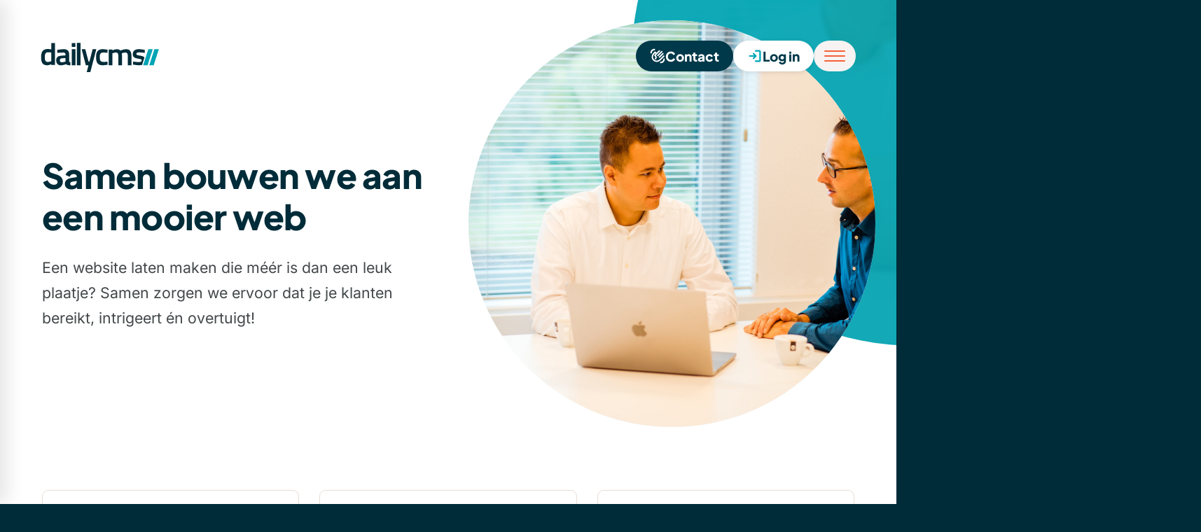

--- FILE ---
content_type: text/html
request_url: https://www.dailycms.com/websites/
body_size: 43310
content:
<!DOCTYPE html><html lang="nl" prefix="og: http://ogp.me/ns#"><head><!--
        ###################################################################################
        
                   Technische realisatie | DailyCMS | https://www.dailycms.com
        
        ###################################################################################
--><meta charset="utf-8"><link href="https://cdn.dailycms.com" rel="preconnect"><title>Websites | DailyCMS</title><link rel="preload" as="style" href="https://cdn.dailycms.com/css/reset-1.4.css" integrity="sha384-GAa2IDMmCNWycCbZz0X8Ej2jv1jx2DLd0z+pxkXLZxAA1MG6DHquwamfOIfG9xb7" crossorigin="anonymous"><link rel="preload" as="style" href="/css/78c319207a1a1da4-global.css" integrity="sha384-bNF0/236KJqgPXYK0c1EaquuMoIrKPA0EWYqNFQKbpZiDfwJSijTQ8ph36vxq0iA" crossorigin="anonymous"><link rel="preload" as="style" href="/css/e9a3698b2b3b2a9c-partfonticon-2-1-googlematerialsymbols-v206-rounded-400.css" integrity="sha384-BQi2BR6AZjWwca5VNAJe7Gjn5yGJNwh7s/nQEhoewjx4inwMINsP4bo6bujQsKeq" crossorigin="anonymous"><link rel="preload" as="style" href="/css/7d1cc7b136a02998-partfonticon-2-1-googlematerialsymbols-v206-rounded-500.css" integrity="sha384-hNTIM3fC7HzSDUdYGFXEwx9Eew6y1Mc6imgGsuJ7Jzn5tncgsMbd8U+swiT5RSUm" crossorigin="anonymous"><link rel="preload" as="style" href="/css/fbbab5d9af779cbe-partfonticon-2-1-googlematerialsymbols-v206-rounded-300.css" integrity="sha384-kpdwERoqYkcGvIQJWirfbs9zz5A6bI8Zhuv4owdOv06nHiedQWYJW+t65byAceMp" crossorigin="anonymous"><link rel="preload" as="style" href="/css/a3877845d3bc0884-fonts.css" integrity="sha384-/VFQXu11NrUGlk54AehFNT9nj8VzTZkkf22yQ+1JJeQok20JhhB7YzfKDL7nOdjZ" crossorigin="anonymous"><link rel="preload" as="style" href="/css/b2e909c0afe7fd33-index.css" integrity="sha384-bf6XBT2yTx/fUGZtDILxYgCoRTJ1o5f+ctRDm5OSc9GPDl8TFcXE+oaK04YPU7+E" crossorigin="anonymous"><link rel="preload" as="style" href="/css/1f1b25b88e98fa67-header.css" integrity="sha384-kWqnEutZy0lvosmaL843kox5KzvssrM17WVOVIbn2L96cdf5es8W8jzucwEFeaYW" crossorigin="anonymous"><link rel="preload" as="style" href="/css/431f2d4302dd8919-footer.css" integrity="sha384-rehSKit36C60ZJcDIpYybQZnpPMhb+GfUoqttenrPPmGV7ZNQx4Wta1vxtgtkLaQ" crossorigin="anonymous"><link rel="preload" as="style" href="https://cdn.dailycms.com/css/content-1.10.css" integrity="sha384-4/qWLzJTQV8VQfDj271sWu0SM3Jh7qmva6DPlUtaYu7WsAs2YndfZYG/Oa6EAvlA" crossorigin="anonymous"><link rel="preload" as="style" href="https://cdn.dailycms.com/css/partcookiewall-1.5.css" integrity="sha384-H6gqi3lxLV25Jq34+T6NaoWxs1xO8fRGlGfegg45FPUiQKjAmJ4EVoC5ZW7IVYtB" crossorigin="anonymous"><link rel="preload" as="style" href="/css/937fee612ff3c30e-partbutton-1.16.css" integrity="sha384-+yRCzRJ4G+mLKpPxJz9xyWVS4bAfDgAaay2+9UbMOfFOy/JTtEjBJvnGDam895A+" crossorigin="anonymous"><link rel="preload" as="style" href="/css/7bd4dc8a97271999-contentblocks.css" integrity="sha384-qMu8ykL1vWFny8QDtXtnozbpV8zuXQeR+KxZptX/McQ1I0fPTz3IU5bCSkiugE4a" crossorigin="anonymous"><link rel="preload" as="style" href="/css/68d5855d513ac522-partnavigation-3.2.css" integrity="sha384-OVmYgcWEeP17Ok3weFeUPDHZYvyNEzoXGh/NWq0B7dgK1VGMfrKQJ7IXxejmonfZ" crossorigin="anonymous"><link rel="preload" as="style" href="https://cdn.dailycms.com/css/partfileimagegallery-2.18.css" integrity="sha384-3Vnc/j4EhgtlYu2ZIiP/vYaqRPkle7PZETHam0v6SNT8Xg6eysvQ2axXZ78NKeFS" crossorigin="anonymous"><link rel="preload" as="style" href="https://cdn.dailycms.com/css/partsliderscroll-1.3.css" integrity="sha384-yEIkspCAC7W7jFwa4F+E1BmTaO/HgFGYtfaQbbRLU0Ysbrahh+dyQn8689BQEAlU" crossorigin="anonymous"><link rel="preload" as="style" href="https://cdn.dailycms.com/css/partmessage-1.3.css" integrity="sha384-/omFLtvHpOIpF2V7y78SgCbmicHLeo3Vc/bOg3nyxaTiuFwOWl0jxxfdP//ERYAZ" crossorigin="anonymous"><link rel="preload" as="style" href="https://cdn.dailycms.com/css/partloadinganimation-2.4.css" integrity="sha384-4+9ormsdr2cVegZg8iuqRggHzaiA7F00eSGNwkruQ9BlNXH9xY62pVu3RxwyvqLb" crossorigin="anonymous"><link rel="preload" as="style" href="https://cdn.dailycms.com/css/partform3-1.5.3.css" integrity="sha384-2BCh4zBteV1zh3iKNaA+5NXOrMbVflcK9//SHh+mwQGr6drgPHMKZOzJwe5JZcow" crossorigin="anonymous"><link rel="preload" as="style" href="https://cdn.dailycms.com/css/partsocialmediaiconlist-1.css" integrity="sha384-BxVfG5w4maICHCvTow6ECMZODbTrPySI9cymPcd5/lt8CihpW72Ved8IApW1eoxS" crossorigin="anonymous"><link rel="preload" as="style" href="/css/6195a8198d58b6bf-partaccordionnavigation-1.5.css" integrity="sha384-9eTJ1wlEVvjot+mypLdylBu7/NCSVQQo2DVOS9f3iRAwAR9WbxELKE14fXpOTJdO" crossorigin="anonymous"><link rel="preload" as="style" href="/css/81fe3d3ccd8814a6-override.css" integrity="sha384-+K1EGFpKDs6LBdRzOORtqCydrU+b7W3F8XjdGJRZZuJaKq/MHDjn0VxvKHi7IU6i" crossorigin="anonymous"><link rel="preload" as="style" href="/css/cb87b55219c17a3a-responsive.css" integrity="sha384-VSDvETNM5MTUOyJCdDGslD6/AfoE6XyuoEBQfdpBzKyKVV+GuKfjRRTGOMBhpKa4" crossorigin="anonymous"><link rel="modulepreload" as="script" href="https://cdn.dailycms.com/css/partform3common-1.1.5.js" integrity="sha384-cGo3J8bZVgmu3rswzEYEDgCOiOm49XongEqwNy8fXoGnqs9SYMdDwkPtutOukN+q" crossorigin="anonymous" nonce="OdB23wO2Sj_V1HW12rcgTtY7YP9fw3TY"><link rel="modulepreload" as="script" href="https://cdn.dailycms.com/css/partform3-1.1.5.js" integrity="sha384-Z+L7b3waFKuBjCotbc1t/ZZL8KBwbjqnb8qvek5XHKtF+yrkGRPc3iSJdStKArYs" crossorigin="anonymous" nonce="OdB23wO2Sj_V1HW12rcgTtY7YP9fw3TY"><link rel="preload" as="script" href="https://cdn.dailycms.com/js/dompurify-3.2.7.js" integrity="sha384-qJNkHwhlYywDHfyoEe1np+1lYvX/8x+3gHCKFhSSBMQyCFlvFnn+zXmaebXl21rV" crossorigin="anonymous" nonce="OdB23wO2Sj_V1HW12rcgTtY7YP9fw3TY"><link rel="preload" as="script" href="https://cdn.dailycms.com/js/uri-1.19.11.js" integrity="sha384-ru/shdpWzuoRNDd9lnKj/LKJb34Z/Ju451fIs2GeGkM//LMSJnX+hEzZrvHZzg1K" crossorigin="anonymous" nonce="OdB23wO2Sj_V1HW12rcgTtY7YP9fw3TY"><link rel="preload" as="script" href="https://cdn.dailycms.com/js/framework-7.js" integrity="sha384-l+Fiww1dIaSBCIpGuezSV+gh0ni4j6J+Mf2UH/84dIi3RluN3XRp7imaAMBdlBP3" crossorigin="anonymous" nonce="OdB23wO2Sj_V1HW12rcgTtY7YP9fw3TY"><link rel="preload" as="script" href="https://cdn.dailycms.com/js/jquery-3.7.2.js" integrity="sha384-X3D5tPgQ9jkPbKpNkQ9JjMdvbNU4xTtLXmPnyefmG7rRPp8DiOpLMrZ0A1jCQ/zb" crossorigin="anonymous" nonce="OdB23wO2Sj_V1HW12rcgTtY7YP9fw3TY"><link rel="preload" as="script" href="https://cdn.dailycms.com/js/partajax-3.17.js" integrity="sha384-7EySy+mhqqPKeMoh+tssdqr9g7xFZQKIP96AlFo0zRZXwBKu642Aiff6svCGJuKI" crossorigin="anonymous" nonce="OdB23wO2Sj_V1HW12rcgTtY7YP9fw3TY"><link rel="preload" as="script" href="/js/2424a7195d6b571c-index.js" integrity="sha384-VhGYl6w57MlUhEqPR/cu0X+DJ+wVZpOQAHv2MSQU0hS9MhjS0vWyQJEfd3qyNjTq" crossorigin="anonymous" nonce="OdB23wO2Sj_V1HW12rcgTtY7YP9fw3TY"><link rel="preload" as="script" href="https://cdn.dailycms.com/js/partnavigation-3.js" integrity="sha384-mXaA2pwaisUI1DPhCeAS1ob1zsgYbjFfpDpNliLLZvMouUwSLsqojl6T/dqAFC0/" crossorigin="anonymous" nonce="OdB23wO2Sj_V1HW12rcgTtY7YP9fw3TY"><link rel="preload" as="script" href="/js/3917bc30cf9ec4d1-jquerylazysizes-5.3.2.js" integrity="sha384-N0hwywoqEWyVDpoTkT+BXt8qTJZuiAqwp2iAWnJKCXgj/cqiipFT3ja39oC6imm2" crossorigin="anonymous" nonce="OdB23wO2Sj_V1HW12rcgTtY7YP9fw3TY"><link rel="preload" as="script" href="https://cdn.dailycms.com/js/partsliderscroll-1.6.js" integrity="sha384-K0nmLiDMzmDgHVB2xxfP6WGiUc0lOdL836q4g7BnTAgoMNtdJ8Ggb68rrsswkbcN" crossorigin="anonymous" nonce="OdB23wO2Sj_V1HW12rcgTtY7YP9fw3TY"><link rel="preload" as="script" href="https://cdn.dailycms.com/js/parttranslation-1.0.2.js" integrity="sha384-SzAGXi32ZAtjMl0Sz10K4CM5kiXBLeK8ujUA6zI4YUZjPNTqklbxOaJlzvbFiCp3" crossorigin="anonymous" nonce="OdB23wO2Sj_V1HW12rcgTtY7YP9fw3TY"><link rel="preload" as="script" href="https://cdn.dailycms.com/js/floatingui-1.6.13.js" integrity="sha384-2/cqixi2etF5hJBVgg7MgDPq12MW93mOAYaazG1EF58XmjrFgni9R3Ozo+XU+yYE" crossorigin="anonymous" nonce="OdB23wO2Sj_V1HW12rcgTtY7YP9fw3TY"><meta name="description" content="Een website laten maken die m&#233;&#233;r is dan een leuk plaatje? Samen zorgen we ervoor dat je je klanten bereikt, intrigeert &#233;n overtuigt!"><link rel="canonical" href="https://www.dailycms.com/websites/"><meta name="viewport" content="width=device-width, initial-scale=1.0"><meta property="og:type" content="website"><meta property="og:site_name" content="DailyCMS"><meta property="og:title" content="Websites | DailyCMS"><meta property="og:description" content="Een website laten maken die m&amp;#233;&amp;#233;r is dan een leuk plaatje? Samen zorgen we ervoor dat je je klanten bereikt, intrigeert &amp;#233;n overtuigt!"><meta property="og:url" Content="https://www.dailycms.com/websites/"><meta property="og:locale" content="nl_NL"><meta property="og:image" Content="https://www.dailycms.com/image/13542-398/945x630/VGTmoJUT_pPr5RRy5ShYyiBnJO8IeIF5O3glWdVWX90-StudioHeartbeat_DailyCMS-73.jpg"><meta property="og:image:alt" content="StudioHeartbeat_DailyCMS-73"><meta property="og:image:width" content="945"><meta property="og:image:height" content="630"><link rel="icon" sizes="any" href="/favicon.ico"><link rel="apple-touch-icon" href="/image/781-99/180x180/k3vdbu2Z_IlLDOA77PfFgtl0I39jj5VDl0vCZES5Ghg-favicon.png"><link rel="icon" type="image/png" sizes="192x192" href="/image/781-99/192x192/k3vdbu2Z_ImCGbMEjQPYpBBE1UpHQDVLpUoa9anOS4Y-favicon.png"><meta name="msapplication-TileColor" content="#FFFFFF"><meta name="msapplication-TileImage" content="/image/781-99/144x144/k3vdbu2Z_Ik15FOifI25nmG51s85SGNoUMkHEur_F!E-favicon.png"><script type="application/ld+json" nonce="OdB23wO2Sj_V1HW12rcgTtY7YP9fw3TY">[{"@context":"http://schema.org/","@type":"Organization","@id":"https://www.dailycms.com/#Organization","name":"DailyCMS","url":"https://www.dailycms.com/","description":"Wij creëren vooruitgang door slimme digitale oplossingen te ontwikkelen voor optimaal gebruiksgemak en werkplezier.","logo":"https://www.dailycms.com/image/781-99/600x600/k3vdbu2Z_ImFqIqjqh9Gd0_2K_F_6nYUvI6EOqNVYiE-favicon.png","image":"https://www.dailycms.com/image/781-99/600x600/k3vdbu2Z_ImFqIqjqh9Gd0_2K_F_6nYUvI6EOqNVYiE-favicon.png","telephone":"+31183745434","email":"info@dailycms.com","address":{"@type":"PostalAddress","streetAddress":"Stationsweg 29","addressLocality":"Gorinchem","postalCode":"4205 AA","addressCountry":"NL"},"sameAs":["https://www.facebook.com/dailycms"],"openingHoursSpecification":[{"@type":"openingHoursSpecification","dayOfWeek":["Monday","Tuesday","Wednesday","Thursday","Friday"],"opens":"8:30","closes":"17:00"}]},{"@context":"http://schema.org/","@type":"Website","url":"https://www.dailycms.com/","name":"DailyCMS","potentialAction":null},{"@context":"http://schema.org/","@type":"BreadcrumbList","itemListElement":[{"@type":"ListItem","position":1,"item":{"@id":"https://www.dailycms.com/websites/#BreadcrumbList","name":"Websites"}}]}]</script><link href="https://cdn.dailycms.com/css/reset-1.4.css" rel="stylesheet" integrity="sha384-GAa2IDMmCNWycCbZz0X8Ej2jv1jx2DLd0z+pxkXLZxAA1MG6DHquwamfOIfG9xb7" crossorigin="anonymous"><link href="/css/78c319207a1a1da4-global.css" rel="stylesheet" integrity="sha384-bNF0/236KJqgPXYK0c1EaquuMoIrKPA0EWYqNFQKbpZiDfwJSijTQ8ph36vxq0iA" crossorigin="anonymous"><link href="/css/e9a3698b2b3b2a9c-partfonticon-2-1-googlematerialsymbols-v206-rounded-400.css" rel="stylesheet" integrity="sha384-BQi2BR6AZjWwca5VNAJe7Gjn5yGJNwh7s/nQEhoewjx4inwMINsP4bo6bujQsKeq" crossorigin="anonymous"><link href="/css/7d1cc7b136a02998-partfonticon-2-1-googlematerialsymbols-v206-rounded-500.css" rel="stylesheet" integrity="sha384-hNTIM3fC7HzSDUdYGFXEwx9Eew6y1Mc6imgGsuJ7Jzn5tncgsMbd8U+swiT5RSUm" crossorigin="anonymous"><link href="/css/fbbab5d9af779cbe-partfonticon-2-1-googlematerialsymbols-v206-rounded-300.css" rel="stylesheet" integrity="sha384-kpdwERoqYkcGvIQJWirfbs9zz5A6bI8Zhuv4owdOv06nHiedQWYJW+t65byAceMp" crossorigin="anonymous"><link href="/css/a3877845d3bc0884-fonts.css" rel="stylesheet" integrity="sha384-/VFQXu11NrUGlk54AehFNT9nj8VzTZkkf22yQ+1JJeQok20JhhB7YzfKDL7nOdjZ" crossorigin="anonymous"><link href="/css/b2e909c0afe7fd33-index.css" rel="stylesheet" integrity="sha384-bf6XBT2yTx/fUGZtDILxYgCoRTJ1o5f+ctRDm5OSc9GPDl8TFcXE+oaK04YPU7+E" crossorigin="anonymous"><link href="/css/1f1b25b88e98fa67-header.css" rel="stylesheet" integrity="sha384-kWqnEutZy0lvosmaL843kox5KzvssrM17WVOVIbn2L96cdf5es8W8jzucwEFeaYW" crossorigin="anonymous"><link href="/css/431f2d4302dd8919-footer.css" rel="stylesheet" integrity="sha384-rehSKit36C60ZJcDIpYybQZnpPMhb+GfUoqttenrPPmGV7ZNQx4Wta1vxtgtkLaQ" crossorigin="anonymous"><link href="https://cdn.dailycms.com/css/content-1.10.css" rel="stylesheet" integrity="sha384-4/qWLzJTQV8VQfDj271sWu0SM3Jh7qmva6DPlUtaYu7WsAs2YndfZYG/Oa6EAvlA" crossorigin="anonymous"><link href="https://cdn.dailycms.com/css/partcookiewall-1.5.css" rel="stylesheet" integrity="sha384-H6gqi3lxLV25Jq34+T6NaoWxs1xO8fRGlGfegg45FPUiQKjAmJ4EVoC5ZW7IVYtB" crossorigin="anonymous"><link href="/css/937fee612ff3c30e-partbutton-1.16.css" rel="stylesheet" integrity="sha384-+yRCzRJ4G+mLKpPxJz9xyWVS4bAfDgAaay2+9UbMOfFOy/JTtEjBJvnGDam895A+" crossorigin="anonymous"><link href="/css/7bd4dc8a97271999-contentblocks.css" rel="stylesheet" integrity="sha384-qMu8ykL1vWFny8QDtXtnozbpV8zuXQeR+KxZptX/McQ1I0fPTz3IU5bCSkiugE4a" crossorigin="anonymous"><link href="/css/68d5855d513ac522-partnavigation-3.2.css" rel="stylesheet" integrity="sha384-OVmYgcWEeP17Ok3weFeUPDHZYvyNEzoXGh/NWq0B7dgK1VGMfrKQJ7IXxejmonfZ" crossorigin="anonymous"><link href="https://cdn.dailycms.com/css/partfileimagegallery-2.18.css" rel="stylesheet" integrity="sha384-3Vnc/j4EhgtlYu2ZIiP/vYaqRPkle7PZETHam0v6SNT8Xg6eysvQ2axXZ78NKeFS" crossorigin="anonymous"><link href="https://cdn.dailycms.com/css/partsliderscroll-1.3.css" rel="stylesheet" integrity="sha384-yEIkspCAC7W7jFwa4F+E1BmTaO/HgFGYtfaQbbRLU0Ysbrahh+dyQn8689BQEAlU" crossorigin="anonymous"><link href="https://cdn.dailycms.com/css/partmessage-1.3.css" rel="stylesheet" integrity="sha384-/omFLtvHpOIpF2V7y78SgCbmicHLeo3Vc/bOg3nyxaTiuFwOWl0jxxfdP//ERYAZ" crossorigin="anonymous"><link href="https://cdn.dailycms.com/css/partloadinganimation-2.4.css" rel="stylesheet" integrity="sha384-4+9ormsdr2cVegZg8iuqRggHzaiA7F00eSGNwkruQ9BlNXH9xY62pVu3RxwyvqLb" crossorigin="anonymous"><link href="https://cdn.dailycms.com/css/partform3-1.5.3.css" rel="stylesheet" integrity="sha384-2BCh4zBteV1zh3iKNaA+5NXOrMbVflcK9//SHh+mwQGr6drgPHMKZOzJwe5JZcow" crossorigin="anonymous"><link href="https://cdn.dailycms.com/css/partsocialmediaiconlist-1.css" rel="stylesheet" integrity="sha384-BxVfG5w4maICHCvTow6ECMZODbTrPySI9cymPcd5/lt8CihpW72Ved8IApW1eoxS" crossorigin="anonymous"><link href="/css/6195a8198d58b6bf-partaccordionnavigation-1.5.css" rel="stylesheet" integrity="sha384-9eTJ1wlEVvjot+mypLdylBu7/NCSVQQo2DVOS9f3iRAwAR9WbxELKE14fXpOTJdO" crossorigin="anonymous"><link href="/css/81fe3d3ccd8814a6-override.css" rel="stylesheet" integrity="sha384-+K1EGFpKDs6LBdRzOORtqCydrU+b7W3F8XjdGJRZZuJaKq/MHDjn0VxvKHi7IU6i" crossorigin="anonymous" data-css-load-not-after><link href="/css/cb87b55219c17a3a-responsive.css" rel="stylesheet" integrity="sha384-VSDvETNM5MTUOyJCdDGslD6/AfoE6XyuoEBQfdpBzKyKVV+GuKfjRRTGOMBhpKa4" crossorigin="anonymous"><script nonce="OdB23wO2Sj_V1HW12rcgTtY7YP9fw3TY">"serviceWorker"in navigator&&navigator.serviceWorker.getRegistrations().then((function(e){for(let r of e)r.unregister()}));</script><script src="https://cdn.dailycms.com/css/partform3common-1.1.5.js" integrity="sha384-cGo3J8bZVgmu3rswzEYEDgCOiOm49XongEqwNy8fXoGnqs9SYMdDwkPtutOukN+q" crossorigin="anonymous" type="module" nonce="OdB23wO2Sj_V1HW12rcgTtY7YP9fw3TY"></script><script src="https://cdn.dailycms.com/css/partform3-1.1.5.js" integrity="sha384-Z+L7b3waFKuBjCotbc1t/ZZL8KBwbjqnb8qvek5XHKtF+yrkGRPc3iSJdStKArYs" crossorigin="anonymous" type="module" nonce="OdB23wO2Sj_V1HW12rcgTtY7YP9fw3TY"></script><script nonce="OdB23wO2Sj_V1HW12rcgTtY7YP9fw3TY">window.frontendTranslateDataVersion = '3df6eb7c-7699-57e5-a5eb-85f3ce62b699';</script><script nonce="OdB23wO2Sj_V1HW12rcgTtY7YP9fw3TY">window.dataLayer = window.dataLayer || [];function gtag(){dataLayer.push(arguments);}if(typeof gtag === "function"){gtag("consent", "default",{ "ad_storage": "denied","ad_user_data": "denied","ad_personalization": "denied","analytics_storage": "denied"});}</script><script nonce="OdB23wO2Sj_V1HW12rcgTtY7YP9fw3TY">(function(w,d,s,l,i){w[l]=w[l]||[];w[l].push({'gtm.start':new Date().getTime(),event:'gtm.js'});var f=d.getElementsByTagName(s)[0],j=d.createElement(s),dl=l!='dataLayer'?'&l='+l:'';j.async=true;j.src='https://www.googletagmanager.com/gtm.js?id='+i+dl;f.parentNode.insertBefore(j, f);})(window, document,'script','dataLayer','GTM-NHGCBZ');</script></head><body><noscript><iframe credentialless src="https://www.googletagmanager.com/ns.html?id=GTM-NHGCBZ" height="0" width="0" style="display:none;visibility:hidden"></iframe></noscript><header id="stickyTopBar"><div class="container"><a id="logo" title="Home" hreflang="nl" href="/"><svg viewBox="0 0 169 42"><path d="M168.826 9.262l-7.374 22.93h-6.293l7.374-22.93M160.114 9.29l-7.375 22.93h-6.293l7.374-22.93"></path><path d="M44.458.56h5.182v5.5h-5.182z"></path><path d="M20.484 31.71h-5.24v-1.048s-3.245 1.56-5.922 1.56c-6.064 0-8.655-3.346-8.655-11.736 0-7.964 3.018-11.48 9.48-11.48 1.766 0 4.87.54 5.098.568V.617h5.24V31.71zm-5.24-5.186v-12.5c-.227 0-2.818-.397-4.726-.397-3.132 0-4.555 2.012-4.555 6.888 0 5.385 1.423 6.887 4.185 6.973 2.22-.03 5.097-.964 5.097-.964zM40.7 25.76c.056 1.53.54 1.983 1.878 2.21l-.17 4.28c-3.56 0-4.727-.54-6.094-1.53 0 0-3.93 1.53-7.43 1.53-4.33 0-6.607-2.693-6.607-7.03 0-4.705 2.677-6.32 7.603-6.69l5.637-.453v-1.332c0-1.73-1.082-2.636-2.82-2.636-3.358 0-8.797.396-8.797.396l-.17-4.252s5.865-.964 9.253-.964c5.01 0 7.745 2.013 7.745 7.427v9.042h-.03zm-10.194-3.516c-1.965.17-3.018 1.02-3.018 2.806 0 1.842.826 2.863 2.335 2.863 2.42 0 5.694-.88 5.694-.88V21.96l-5.01.284zM44.458 9.233h5.182v22.96h-5.182zM51.804.333h5.182V32.22h-5.182M63.762 9.262L68.46 27.12h1.196L74.354 9.26h5.154L70.994 42H65.84l2.506-9.807H64.53l-5.92-22.96h5.152M95.652 10.084l-.17 4.365s-3.59-.398-5.326-.398c-4.64 0-5.694 1.672-5.694 6.406 0 5.272.968 7 5.75 7 1.738 0 5.326-.396 5.326-.396l.142 4.365s-4.64.794-7.06.794c-6.92 0-9.426-3.372-9.426-11.734 0-7.88 2.79-11.224 9.567-11.224 2.42 0 6.892.822 6.892.822zM97.36 32.22V9.8h5.153v1.22s1.908-1.02 3.958-1.39c.827-.17 1.68-.31 2.364-.31 2.335.084 3.958.707 5.097 1.898 1.994-.766 5.24-1.928 7.916-1.928 6.207 0 7.916 3.373 7.916 11.225V32.25h-5.182V22.5c0-6.067-.086-8.448-3.73-8.448-2.22 0-4.926 1.077-4.954 1.134.142.312.313 3.316.313 5.385v11.623h-5.183V20.656c0-4.76-.456-6.604-3.73-6.604-1.993 0-4.727 1.02-4.727 1.02v17.12h-5.21v.03zM148.298 21.025c-1.168-1.39-3.332-2.126-6.805-2.664-3.787-.566-4.727-.935-4.727-2.295 0-1.673 1.082-2.24 3.787-2.24 2.733 0 8.2.71 8.2.71l.086-4.253s-5.326-1.02-8.657-1.02c-4.556 0-8.6 1.927-8.6 6.944 0 4.564 2.564 5.81 8.372 6.718 3.645.567 4.385.964 4.385 2.38 0 1.758-1.196 2.382-4.385 2.382-2.335 0-7.83-.71-7.83-.71l-.17 4.253s5.295.963 8.513.963c1.68 0 3.188-.17 4.44-.567l3.39-10.6z"></path></svg></a><nav id="partNavigation52049049" class="partNavigation partNavigation3" aria-label="Main menu" data-triggerDropdown="Hover"><ul class="navigation-menu navigation-menu--level0" role="menubar"><li role="none" data-showdropdown="false" data-add-position-relative><a class="navigation-button navigation-button--selected" href="/websites/" role="menuitem" aria-current="page" aria-expanded="false" aria-haspopup="true"><span class="label">Websites</span><span class="dropdownIcon" aria-hidden><svg class="partSvg keyboardArrowDown" viewBox="0 0 12 8"><path d="M1.41 0.59L6 5.17 10.59 0.59 12 2 6 8 0 2z"></path></svg></span></a><div class="navigationDropdown navigationDropdown--default"><ul class="navigationDropdown-menu navigationDropdown-menu--level1" role="menu"><li role="none"><a class="navigation-button" href="/websites/uxui-design/" role="menuitem"><span class="label">UX/UI design</span></a></li><li role="none"><a class="navigation-button" href="/websites/maatwerk-websites/" role="menuitem"><span class="label">Maatwerk websites</span></a></li><li role="none"><a class="navigation-button" href="/websites/maatwerk-webshops/" role="menuitem"><span class="label">Maatwerk webshops</span></a></li><li role="none"><a class="navigation-button" href="/websites/templates-websites/" role="menuitem"><span class="label">Templates websites</span></a></li><li role="none"><a class="navigation-button" href="/websites/websites-voor-makelaars/" role="menuitem"><span class="label">Websites voor makelaars</span></a></li><li role="none"><a class="navigation-button" href="/websites/van-design-naar-website/" role="menuitem"><span class="label">Van design naar website</span></a></li></ul></div></li><li role="none" data-showdropdown="false" data-add-position-relative><a class="navigation-button" href="/applicaties/" role="menuitem" aria-expanded="false" aria-haspopup="true"><span class="label">Applicaties</span><span class="dropdownIcon" aria-hidden><svg class="partSvg keyboardArrowDown" viewBox="0 0 12 8"><path d="M1.41 0.59L6 5.17 10.59 0.59 12 2 6 8 0 2z"></path></svg></span></a><div class="navigationDropdown navigationDropdown--default"><ul class="navigationDropdown-menu navigationDropdown-menu--level1" role="menu"><li role="none"><a class="navigation-button" href="/applicaties/maatwerk-webapplicaties/" role="menuitem"><span class="label">Maatwerk webapplicaties</span></a></li><li role="none"><a class="navigation-button" href="/applicaties/sociaal-intranet/" role="menuitem"><span class="label">Sociaal intranet</span></a></li><li role="none"><a class="navigation-button" href="/applicaties/datakoppelingen-(apis)/" role="menuitem"><span class="label">Datakoppelingen (API&#39;s)</span></a></li></ul></div></li><li role="none" data-showdropdown="false" data-add-position-relative><a class="navigation-button" href="/onderwijs/" role="menuitem" aria-expanded="false" aria-haspopup="true"><span class="label">Onderwijs</span><span class="dropdownIcon" aria-hidden><svg class="partSvg keyboardArrowDown" viewBox="0 0 12 8"><path d="M1.41 0.59L6 5.17 10.59 0.59 12 2 6 8 0 2z"></path></svg></span></a><div class="navigationDropdown navigationDropdown--default"><ul class="navigationDropdown-menu navigationDropdown-menu--level1" role="menu"><li role="none"><a class="navigation-button" href="/onderwijs/schoolwebsite/" role="menuitem"><span class="label">Schoolwebsite</span></a></li><li role="none"><a class="navigation-button" href="/onderwijs/websites-voor-scholengroepen/" role="menuitem"><span class="label">Websites voor scholengroepen</span></a></li><li role="none"><a class="navigation-button" href="/onderwijs/werken-bij-websites/" role="menuitem"><span class="label">Werken-bij websites</span></a></li><li role="none"><a class="navigation-button" href="/onderwijs/sociaal-intranet/" role="menuitem"><span class="label">Sociaal intranet</span></a></li><li role="none"><a class="navigation-button" href="/onderwijs/online-aanmeldformulier-nieuwe-leerlingen/" role="menuitem"><span class="label">Online aanmeldformulier nieuwe leerlingen</span></a></li></ul></div></li><li role="none"><a class="navigation-button" href="/klantcases/" role="menuitem"><span class="label">Klantcases</span></a></li><li role="none"><a class="navigation-button" href="/over-ons/" role="menuitem"><span class="label">Over ons</span></a></li></ul></nav><div id="rightContactContainer"><a id="partButton27224123" class="partButton partButton1 trackingIdContact solid partButton--turquoiseDark" aria-label="Contact" title="Contact" href="/contact/"><span class="buttonIcon" aria-hidden="true"><span class="partFontIcon partFontIcon2 fontIconGoogleMaterialSymbols-rounded-500-v206 partFontIcon2--inlineSvg" aria-hidden="true" data-name="waving_hand"><svg viewBox="0 -960 960 960"><path d="M678.57-29.67q-19.16 0-32.33-13.54-13.17-13.53-13.17-32.7 0-19.18 13.17-32.35 13.17-13.17 32.33-13.17 66 0 113-47t47-113q0-19.19 13.53-32.73 13.53-13.54 32.71-13.54 19.17 0 32.34 13.54 13.18 13.54 13.18 32.73 0 104.46-73.65 178.11-73.65 73.65-178.11 73.65ZM75.91-633.07q-19.17 0-32.7-13.17-13.54-13.17-13.54-32.33 0-104.46 73.65-178.11 73.65-73.65 178.11-73.65 19.19 0 32.73 13.18 13.54 13.17 13.54 32.34 0 19.18-13.54 32.71-13.54 13.53-32.73 13.53-66 0-113 47t-47 113q0 19.16-13.17 32.33-13.17 13.17-32.35 13.17Zm697.63-150.65q12.96 12.96 12.84 30.15-.12 17.2-13.08 30.16L526.48-475.83q-11.96 12.72-29.77 12.34-17.82-.38-30.54-12.23-12.71-12.92-12.71-30.69 0-17.76 12.71-30.48L713-783.72q12.98-12.95 30.28-12.95 17.31 0 30.26 12.95Zm71.24 128.44q12.96 12.95 12.96 30.41t-12.96 30.41L626.2-375.87q-12.2 12.2-29.78 12.08-17.57-.12-30.53-12.32-12.72-12.96-13.1-30.65-.38-17.7 12.34-30.41l218.35-218.35q12.95-12.96 30.65-12.84 17.7.12 30.65 13.08ZM203.11-200.72q-93.39-93.39-94.23-224.74-.84-131.34 92.32-224.5l94.63-94.87q13.76-13.67 32.1-13.67 18.35 0 32.03 13.67l25.5 25.5q8.67 8.68 14.51 18.33 5.83 9.65 10.36 20.04L559.04-830.2q12.96-12.95 30.54-13.07 17.57-.12 30.53 12.78 12.96 12.91 12.96 30.66 0 17.74-12.96 30.7L448.78-598.04l-79.98 79.45 14.46 14.46q46.96 46.96 45.44 112.39-1.53 65.44-49.23 113.14l-1.01 1.01q-11.9 11.96-29.75 11.96-17.84 0-30.56-11.85-12.72-12.92-12.72-30.69 0-17.76 12.72-30.48l.24-.24q22.04-22.04 23.95-52.47 1.9-30.42-20.14-52.47L279.26-486q-13.67-13.59-13.67-32.29 0-18.69 13.67-32.36l49.35-48.59q11.76-11.76 11.4-28.02-.36-16.26-12.12-28.02l-66.39 66.39q-68.24 68.24-67.4 163.81.83 95.58 69.31 164.06 68.24 68.24 163.24 68.12 95-.12 163.24-68.36l240.44-241.2q12.95-12.95 30.53-12.95 17.57 0 30.53 12.95 12.96 12.96 12.96 30.54 0 17.57-12.96 30.53L650.2-200.96q-93.16 93.16-223.55 93.28-130.39.12-223.54-93.04Zm223.54-223.54Z"></path></svg></span></span><span class="buttonLabel" aria-hidden="true">Contact</span></a><a id="partButton43842287" class="partButton partButton1 trackingIdLogin solid partButton--white" aria-label="Log in" title="Log in" href="https://cms.dailycms.com/" target="_blank" rel="noopener"><span class="buttonIcon" aria-hidden="true"><span class="partFontIcon partFontIcon2 fontIconGoogleMaterialSymbols-rounded-500-v206 partFontIcon2--inlineSvg" aria-hidden="true" data-name="login"><svg viewBox="0 -960 960 960"><path d="M523.59-111.87q-19.16 0-32.33-13.17-13.17-13.18-13.17-32.33t13.17-32.33q13.17-13.17 32.33-13.17h233.54v-554.26H523.59q-19.16 0-32.33-13.17-13.17-13.18-13.17-32.33t13.17-32.33q13.17-13.17 32.33-13.17h233.54q37.78 0 64.39 26.61t26.61 64.39v554.26q0 37.78-26.61 64.39t-64.39 26.61H523.59ZM428.35-434.5H157.37q-19.15 0-32.33-13.17-13.17-13.18-13.17-32.33t13.17-32.33q13.18-13.17 32.33-13.17h270.98l-69.5-69.5q-12.68-12.67-12.68-31.07 0-18.39 12.68-31.82 12.67-13.68 31.7-14.06 19.04-.38 32.71 13.3l146.83 146.82q13.43 13.68 13.43 31.83t-13.43 31.83L423.26-301.35q-13.43 13.68-32.21 13.3-18.77-.38-32.2-14.06-12.68-13.43-12.3-32.21.38-18.77 13.06-31.44l68.74-68.74Z"></path></svg></span></span><span class="buttonLabel" aria-hidden="true">Log in</span></a><button class="slideOver-button slideOver-button--open" aria-label="Open menu" aria-controls="slideOver-window-menu"><span class="icon"><span class="icon-bar"></span><span class="icon-bar"></span><span class="icon-bar"></span></span><span class="label" aria-hidden="true">Menu</span></button></div></div></header><div id="stickyTopBarGhost"></div><main id="main"><section id="introTextAndImage"><div class="container"><div class="text"><h1 class="partHeading h1">Samen bouwen we aan een mooier web</h1><div class="partContentText partContentText1 coreContent coreContent1"><p>Een website laten maken die m&#233;&#233;r is dan een leuk plaatje? Samen zorgen we ervoor dat je je klanten bereikt, intrigeert &#233;n overtuigt!<br></p></div></div><div class="image"><div class="image-primary"><div class="partContentFileImageGallery partContentFileImageGallery2 coreContent coreContent1 single"><div class="contentFileImage"><figure><div class="imagePlaceholderContainer"><div class="imagePlaceholder" style="padding-bottom:100%;"></div><picture><source data-sizes="auto" type="image/webp" data-src="/image/13542-398/630x630/VGTmoJUT_pMvReaCd8sckxETZ4tvKRstfd8yTJbu6QE-StudioHeartbeat_DailyCMS-73.webp" srcset="/image/13542-398/210x210/VGTmoJUT_pOY5ycx3GF9sFpp0ei3ps9SncUzyxK9eQ4-StudioHeartbeat_DailyCMS-73.webp" data-srcset="/image/13542-398/630x630/VGTmoJUT_pMvReaCd8sckxETZ4tvKRstfd8yTJbu6QE-StudioHeartbeat_DailyCMS-73.webp 630w, /image/13542-398/315x315/VGTmoJUT_pORCErJG9AMhjqpsjqFmL1ZZNKy9mR6WpI-StudioHeartbeat_DailyCMS-73.webp 315w, /image/13542-398/1260x1260/VGTmoJUT_pNIhWB7ANdqbe8CE4NGcfuQNqeMaOQEEpI-StudioHeartbeat_DailyCMS-73.webp 1260w"><img class="lazyload" alt="StudioHeartbeat_DailyCMS-73" data-sizes="auto" data-src="/image/13542-398/630x630/VGTmoJUT_pMvReaCd8sckxETZ4tvKRstiAwg1TdARtQ-StudioHeartbeat_DailyCMS-73.jpg" src="/image/13542-398/210x210/VGTmoJUT_pOY5ycx3GF9sFpp0ei3ps9S4g51u1mDeOM-StudioHeartbeat_DailyCMS-73.jpg" data-srcset="/image/13542-398/630x630/VGTmoJUT_pMvReaCd8sckxETZ4tvKRstiAwg1TdARtQ-StudioHeartbeat_DailyCMS-73.jpg 630w, /image/13542-398/315x315/VGTmoJUT_pORCErJG9AMhjqpsjqFmL1Z_DnyJiNVPLo-StudioHeartbeat_DailyCMS-73.jpg 315w, /image/13542-398/1260x1260/VGTmoJUT_pNIhWB7ANdqbe8CE4NGcfuQC1ZKJPQn!GU-StudioHeartbeat_DailyCMS-73.jpg 1260w"></picture></div></figure></div></div></div><div class="image-secondary"><div class="partContentFileImageGallery partContentFileImageGallery2 coreContent coreContent1 single"><div class="contentFileImage"><figure><div class="imagePlaceholderContainer"><div class="imagePlaceholder" style="padding-bottom:100%;"></div><picture><source data-sizes="auto" type="image/webp" data-src="/image/13542-398/630x630/VGTmoJUT_pMvReaCd8sckxETZ4tvKRstfd8yTJbu6QE-StudioHeartbeat_DailyCMS-73.webp" srcset="/image/13542-398/210x210/VGTmoJUT_pOY5ycx3GF9sFpp0ei3ps9SncUzyxK9eQ4-StudioHeartbeat_DailyCMS-73.webp" data-srcset="/image/13542-398/630x630/VGTmoJUT_pMvReaCd8sckxETZ4tvKRstfd8yTJbu6QE-StudioHeartbeat_DailyCMS-73.webp 630w, /image/13542-398/315x315/VGTmoJUT_pORCErJG9AMhjqpsjqFmL1ZZNKy9mR6WpI-StudioHeartbeat_DailyCMS-73.webp 315w, /image/13542-398/1260x1260/VGTmoJUT_pNIhWB7ANdqbe8CE4NGcfuQNqeMaOQEEpI-StudioHeartbeat_DailyCMS-73.webp 1260w"><img class="lazyload" alt="StudioHeartbeat_DailyCMS-73" data-sizes="auto" data-src="/image/13542-398/630x630/VGTmoJUT_pMvReaCd8sckxETZ4tvKRstiAwg1TdARtQ-StudioHeartbeat_DailyCMS-73.jpg" src="/image/13542-398/210x210/VGTmoJUT_pOY5ycx3GF9sFpp0ei3ps9S4g51u1mDeOM-StudioHeartbeat_DailyCMS-73.jpg" data-srcset="/image/13542-398/630x630/VGTmoJUT_pMvReaCd8sckxETZ4tvKRstiAwg1TdARtQ-StudioHeartbeat_DailyCMS-73.jpg 630w, /image/13542-398/315x315/VGTmoJUT_pORCErJG9AMhjqpsjqFmL1Z_DnyJiNVPLo-StudioHeartbeat_DailyCMS-73.jpg 315w, /image/13542-398/1260x1260/VGTmoJUT_pNIhWB7ANdqbe8CE4NGcfuQC1ZKJPQn!GU-StudioHeartbeat_DailyCMS-73.jpg 1260w"></picture></div></figure></div></div></div></div></div></section><section id="services"><div class="container"><div class="list"><a class="item" href="/websites/uxui-design/" title="UX/UI design"><span class="icon"><span class="partFontIcon partFontIcon2 fontIconGoogleMaterialSymbols-rounded-300-v206 partFontIcon2--inlineSvg" aria-hidden="true" data-name="ads_click"><svg viewBox="0 -960 960 960"><path d="M480-640q-66 0-113 47t-47 113q0 47.69 25.58 87.04 25.57 39.35 69.04 58.81 11.77 5.69 16.92 17.34 5.15 11.66.08 23.42-5.08 10.54-15.43 16-10.34 5.47-20.88.39-61.46-25.77-98.39-80.92Q260-413.08 260-480q0-91.54 64.23-155.77T480-700q67.15 0 122.81 36.92 55.65 36.93 80.8 99.24 4.47 10.53-.88 21.07-5.35 10.54-15.88 15-12.16 5.08-23.93-.38t-17.46-17.62q-19.46-43.46-58.81-68.85Q527.31-640 480-640Zm0-160q-134 0-227 93t-93 227q0 129.85 86.46 220.62 86.46 90.77 214.93 98.15 12.76 1.23 21.99 10.77 9.24 9.54 8.62 22.31-.62 12.76-9.23 21.26-8.62 8.5-21.38 7.89-76.47-3.08-142.24-35.16-65.76-32.07-114.73-84.07-48.96-52-76.69-119.62Q100-405.46 100-480q0-78.77 29.96-148.11 29.96-69.35 81.27-120.66 51.31-51.31 120.66-81.27Q401.23-860 480-860q149.69 0 261.77 103.73Q853.84-652.54 861-499q1.23 12.15-7.39 20.96-8.61 8.81-21.38 9.42-12.77.62-22.81-8.5-10.04-9.11-11.27-21.88-9.23-123.08-100.65-212.04T480-800Zm295.85 675.38L624.23-276l-25.39 77.15q-4.61 12.85-17.46 12.54-12.84-.31-17.07-13.16l-74.46-247.99q-3.23-10.23 4.61-18.08 7.85-7.84 18.08-4.61l247.99 74.46q12.85 4.23 13.16 17.07.31 12.85-12.54 17.46L684-335.77l152 151.62q12.77 12.76 12.77 29.76T836-124.62q-12.77 12.77-30.08 12.77t-30.07-12.77Z"></path></svg></span></span><div class="text"><h2 class="partHeading h3">UX/UI design</h2><div class="partContentText partContentText1 coreContent coreContent1"><p>Goed ontwerp combineert UX en UI voor een vloeiende, moeiteloze gebruikerservaring.</p></div></div></a><a class="item" href="/websites/maatwerk-websites/" title="Maatwerk websites"><span class="icon"><span class="partFontIcon partFontIcon2 fontIconGoogleMaterialSymbols-rounded-300-v206 partFontIcon2--inlineSvg" aria-hidden="true" data-name="devices"><svg viewBox="0 -960 960 960"><path d="M145-180q-18.75 0-31.87-13.15Q100-206.29 100-225.07t13.13-31.85Q126.25-270 145-270h35v-437.69q0-29.83 21.24-51.07Q222.48-780 252.31-780H790q12.75 0 21.37 8.63 8.63 8.63 8.63 21.38 0 12.76-8.63 21.37Q802.75-720 790-720H252.31q-5.39 0-8.85 3.46t-3.46 8.85V-270h184.62q18.75 0 31.87 13.15 13.12 13.14 13.12 31.92t-13.12 31.85Q443.37-180 424.62-180H145Zm456.15 0q-15.36 0-25.76-10.4Q565-200.79 565-216.16v-379.99q0-15.37 10.39-25.76 10.4-10.4 25.76-10.4h223.08q15.36 0 25.76 10.4 10.39 10.39 10.39 25.76v379.99q0 15.37-10.39 25.76-10.4 10.4-25.76 10.4H601.15ZM625-270h175.38v-302.31H625V-270Zm0 0h175.38H625Z"></path></svg></span></span><div class="text"><h2 class="partHeading h3">Maatwerk websites</h2><div class="partContentText partContentText1 coreContent coreContent1"><p>Een website die naadloos aansluit bij jouw merkidentiteit en doelen.</p></div></div></a><a class="item" href="/websites/maatwerk-webshops/" title="Maatwerk webshops"><span class="icon"><span class="partFontIcon partFontIcon2 fontIconGoogleMaterialSymbols-rounded-300-v206 partFontIcon2--inlineSvg" aria-hidden="true" data-name="shopping_cart"><svg viewBox="0 -960 960 960"><path d="M286.15-97.69q-29.15 0-49.57-20.43-20.42-20.42-20.42-49.57 0-29.16 20.42-49.58 20.42-20.42 49.57-20.42 29.16 0 49.58 20.42 20.42 20.42 20.42 49.58 0 29.15-20.42 49.57-20.42 20.43-49.58 20.43Zm387.7 0q-29.16 0-49.58-20.43-20.42-20.42-20.42-49.57 0-29.16 20.42-49.58 20.42-20.42 49.58-20.42 29.15 0 49.57 20.42t20.42 49.58q0 29.15-20.42 49.57Q703-97.69 673.85-97.69ZM240.61-730 342-517.69h272.69q3.46 0 6.16-1.73 2.69-1.73 4.61-4.81l107.31-195q2.31-4.23.38-7.5-1.92-3.27-6.54-3.27h-486Zm-28.76-60h555.38q24.54 0 37.11 20.89 12.58 20.88 1.2 42.65L677.38-494.31q-9.84 17.31-26.03 26.96-16.2 9.66-35.5 9.66H324l-46.31 84.61q-3.08 4.62-.19 10 2.88 5.39 8.65 5.39h427.7q12.76 0 21.38 8.61 8.61 8.62 8.61 21.39 0 12.77-8.61 21.38-8.62 8.62-21.38 8.62h-427.7q-40 0-60.11-34.5-20.12-34.5-1.42-68.89l57.07-102.61L136.16-810H90q-12.77 0-21.38-8.62Q60-827.23 60-840t8.62-21.38Q77.23-870 90-870h61.15q10.24 0 19.08 5.42 8.85 5.43 13.46 15.27L211.85-790ZM342-517.69h280-280Z"></path></svg></span></span><div class="text"><h2 class="partHeading h3">Maatwerk webshops</h2><div class="partContentText partContentText1 coreContent coreContent1"><p>Een webshop die perfect aansluit bij jouw productaanbod en bedrijfsprocessen. </p></div></div></a><a class="item" href="/websites/templates-websites/" title="Templates websites"><span class="icon"><span class="partFontIcon partFontIcon2 fontIconGoogleMaterialSymbols-rounded-300-v206 partFontIcon2--inlineSvg" aria-hidden="true" data-name="web"><svg viewBox="0 -960 960 960"><path d="M172.31-180Q142-180 121-201q-21-21-21-51.31v-455.38Q100-738 121-759q21-21 51.31-21h615.38Q818-780 839-759q21 21 21 51.31v455.38Q860-222 839-201q-21 21-51.31 21H172.31Zm0-60H590v-147.69H160v135.38q0 4.62 3.85 8.46 3.84 3.85 8.46 3.85ZM650-240h137.69q4.62 0 8.46-3.85 3.85-3.84 3.85-8.46v-343.07H650V-240ZM160-447.69h430v-147.69H160v147.69Z"></path></svg></span></span><div class="text"><h2 class="partHeading h3">Templates websites</h2><div class="partContentText partContentText1 coreContent coreContent1"><p>Hoogwaardige websites met de optie tot maatwerk in korte tijd opgeleverd.</p></div></div></a><a class="item" href="/websites/websites-voor-makelaars/" title="Websites voor makelaars"><span class="icon"><span class="partFontIcon partFontIcon2 fontIconGoogleMaterialSymbols-rounded-300-v206 partFontIcon2--inlineSvg" aria-hidden="true" data-name="home_work"><svg viewBox="0 -960 960 960"><path d="M900-747.69v535.38q0 29.83-21.24 51.07Q857.52-140 827.69-140H690q-12.75 0-21.38-8.63-8.62-8.63-8.62-21.38 0-12.76 8.62-21.37Q677.25-200 690-200h137.69q5.39 0 8.85-3.46t3.46-8.85v-535.38q0-5.39-3.46-8.85t-8.85-3.46H480q-5.39 0-8.85 3.46t-3.46 8.85v33.46q0 12.75-8.63 21.38-8.63 8.62-21.38 8.62-12.76 0-21.37-8.62-8.62-8.63-8.62-21.38v-34.69q0-29.16 20.96-50.12Q449.61-820 478.77-820h348.92q29.83 0 51.07 21.24Q900-777.52 900-747.69ZM60-472.85q0-17.69 8.04-33.34 8.04-15.66 22.5-25.5l187.69-133.77q9.98-7.18 20.41-10.32 10.43-3.14 21.32-3.14t21.35 3.14q10.45 3.14 20.46 10.32l187.69 133.77q14.46 9.84 22.5 25.5 8.04 15.65 8.04 33.34v260.54q0 29.83-21.24 51.07Q537.52-140 507.69-140h-70q-29.82 0-51.06-21.24-21.24-21.24-21.24-51.07V-330h-90.78v117.69q0 29.83-21.24 51.07Q232.13-140 202.31-140h-70q-29.83 0-51.07-21.24Q60-182.48 60-212.31v-260.54Zm60-.61v261.15q0 5.39 3.46 8.85t8.85 3.46h70q5.38 0 8.84-3.46 3.47-3.46 3.47-8.85v-116.92q0-25.31 17.73-43.04T275.38-390h89.24q25.3 0 43.03 17.73t17.73 43.04v116.92q0 5.39 3.47 8.85 3.46 3.46 8.84 3.46h70q5.39 0 8.85-3.46t3.46-8.85v-261.15q0-3.08-1.35-5.77-1.34-2.69-4.04-4.62L326.92-616.23q-3.07-2.31-6.92-2.31t-6.92 2.31L125.39-483.85q-2.7 1.93-4.04 4.62-1.35 2.69-1.35 5.77Zm510.08-98.23ZM425.38-200v-190H214.62v190-190h210.76v190Zm277.31-404.62h34.62q7.23 0 12.65-5.42t5.42-12.65v-34.62q0-7.23-5.42-12.65t-12.65-5.42h-34.62q-7.23 0-12.65 5.42t-5.42 12.65v34.62q0 7.23 5.42 12.65t12.65 5.42Zm0 160h34.62q7.23 0 12.65-5.42t5.42-12.65v-34.62q0-7.23-5.42-12.65t-12.65-5.42h-34.62q-7.23 0-12.65 5.42t-5.42 12.65v34.62q0 7.23 5.42 12.65t12.65 5.42Zm0 160h34.62q7.23 0 12.65-5.42t5.42-12.65v-34.62q0-7.23-5.42-12.65t-12.65-5.42h-34.62q-7.23 0-12.65 5.42t-5.42 12.65v34.62q0 7.23 5.42 12.65t12.65 5.42Z"></path></svg></span></span><div class="text"><h2 class="partHeading h3">Websites voor makelaars</h2><div class="partContentText partContentText1 coreContent coreContent1"><p>Hoogwaardige makelaar websites gekoppeld met jouw CRM.</p></div></div></a><a class="item" href="/websites/van-design-naar-website/" title="Van design naar website"><span class="icon"><span class="partFontIcon partFontIcon2 fontIconGoogleMaterialSymbols-rounded-300-v206 partFontIcon2--inlineSvg" aria-hidden="true" data-name="design_services"><svg viewBox="0 -960 960 960"><path d="m358.15-505.84 88.7-89.31-69.08-69.7-24.08 24.08q-8.31 8.31-20.58 8.81-12.26.5-21.57-8.81t-9.31-21.38q0-12.08 9.31-21.39L335-707l-61.54-61.54-89.31 89.31 174 173.39Zm320.7 321.3 89.3-89.31-61.54-61.54-24.07 23.47q-8.93 8.92-20.89 9.11-11.96.19-21.27-9.11-9.3-9.31-9.3-21.08 0-11.77 9.3-21.08l23.47-24.07-69.31-68.7-88.7 88.7 173.01 173.61ZM697.46-760l63.16 63.15L697.46-760Zm-521.3 620q-15.47 0-25.81-10.35Q140-160.69 140-176.16V-273q0-7.23 2.62-13.77 2.61-6.54 8.23-12.15l164.54-164.54-181.47-181.85Q120-659.23 120-679.23t13.92-33.92l105.62-105.62q13.92-13.92 33.92-13.61 20 .3 33.92 14.23l182.85 181.84 164.85-165.46q9.31-9.31 20.46-13.77 11.15-4.46 23.31-4.46 12.15 0 23.3 4.46 11.16 4.46 20.46 13.77l59.16 60.93q9.31 9.3 13.57 20.46 4.27 11.15 4.27 23.3 0 12.16-4.27 22.81-4.26 10.65-13.57 19.96L637.69-489.23l181.08 181.85q13.92 13.92 13.92 33.92t-13.92 33.92L713.15-133.92Q699.23-120 679.23-120t-33.92-13.92L463.46-315.39 298.92-150.85q-5.61 5.62-12.15 8.23Q280.23-140 273-140h-96.84ZM200-200h62.54l392.38-391.77-63.15-63.15L200-262.54V-200Zm423.85-423.23-32.08-31.69 63.15 63.15-31.07-31.46Z"></path></svg></span></span><div class="text"><h2 class="partHeading h3">Van design naar website</h2><div class="partContentText partContentText1 coreContent coreContent1"><p>Geen gedoe met techniek. Wij vertalen jouw webdesign op de pixel naar een werkende website.</p></div></div></a></div></div></section><section id="caseSlider"><h2 class="partHeading h2">Een greep uit onze websites</h2><div id="partSliderScroll125469014" class="partSliderScroll partSliderScroll1 layoutGrid sliderScroll--fullwidth"><div class="sliderScroll-calculator-content-width" aria-hidden></div><div class="sliderScroll-container layoutGrid"><div class="sliderScroll-list"><div class="sliderScroll-space sliderScroll-space--left"></div><div class="sliderScroll-item"><a class="caseCard" href="/klantcases/compagnon-projectontwikkeling-succesvol-gebundeld-naar-een-high-end-platform/" title="Compagnon Projectontwikkeling succesvol gebundeld naar &#233;&#233;n high end platform"><div class="image"><div class="partContentFileImageGallery partContentFileImageGallery2 coreContent coreContent1 single"><div class="contentFileImage"><figure><div class="imagePlaceholderContainer"><div class="imagePlaceholder" style="padding-bottom:53.4%;"></div><picture><source data-sizes="auto" type="image/webp" data-src="/image/13134-572/767x410/t3fqKk9YL3lfPRL9R1HmbK0dqpyNZWNUMlKyA_adGiw-tlMhu2Q7f0Ymprifeu2_KH04MK4JS2X41vZaFo_sN64-Groenwijck_View-01_HR.webp" srcset="/image/13134-572/256x137/RWR3JGIIgS9LyFSCShIaex6tBVPEfkrB4V478QzBqSc-tlMhu2Q7f0Ymprifeu2_KH04MK4JS2X41vZaFo_sN64-Groenwijck_View-01_HR.webp" data-srcset="/image/13134-572/767x410/t3fqKk9YL3lfPRL9R1HmbK0dqpyNZWNUMlKyA_adGiw-tlMhu2Q7f0Ymprifeu2_KH04MK4JS2X41vZaFo_sN64-Groenwijck_View-01_HR.webp 767w, /image/13134-572/383x205/sZtOsa7UkSCPk7cVqM7!NRdb_1HjKHkWEJmVX46bfPY-tlMhu2Q7f0Ymprifeu2_KH04MK4JS2X41vZaFo_sN64-Groenwijck_View-01_HR.webp 383w, /image/13134-572/1534x820/PGvFqP2MiammFaXARqabVECxpj2qpw_1G3DPaqJD30k-tlMhu2Q7f0Ymprifeu2_KH04MK4JS2X41vZaFo_sN64-Groenwijck_View-01_HR.webp 1534w"><img class="lazyload" alt="tlMhu2Q7f0Ymprifeu2_KH04MK4JS2X41vZaFo_sN64-Groenwijck_View-01_HR" data-sizes="auto" data-src="/image/13134-572/767x410/t3fqKk9YL3lfPRL9R1HmbFq_KAHPGnZdRaab_6KJsH4-tlMhu2Q7f0Ymprifeu2_KH04MK4JS2X41vZaFo_sN64-Groenwijck_View-01_HR.jpg" src="/image/13134-572/256x137/RWR3JGIIgS9LyFSCShIaex6tBVPEfkrBtCGYvDFY_MQ-tlMhu2Q7f0Ymprifeu2_KH04MK4JS2X41vZaFo_sN64-Groenwijck_View-01_HR.jpg" data-srcset="/image/13134-572/767x410/t3fqKk9YL3lfPRL9R1HmbFq_KAHPGnZdRaab_6KJsH4-tlMhu2Q7f0Ymprifeu2_KH04MK4JS2X41vZaFo_sN64-Groenwijck_View-01_HR.jpg 767w, /image/13134-572/383x205/sZtOsa7UkSCPk7cVqM7!NRdb_1HjKHkWGh1!A0GawK8-tlMhu2Q7f0Ymprifeu2_KH04MK4JS2X41vZaFo_sN64-Groenwijck_View-01_HR.jpg 383w, /image/13134-572/1534x820/PGvFqP2MiammFaXARqabVECxpj2qpw_1Qn!3AyTCA84-tlMhu2Q7f0Ymprifeu2_KH04MK4JS2X41vZaFo_sN64-Groenwijck_View-01_HR.jpg 1534w"></picture></div></figure></div></div></div><div class="text"><h3 class="partHeading h3 heading-long-text heading-long-word">Compagnon Projectontwikkeling succesvol gebundeld naar &#233;&#233;n high end platform</h3><span class="tags">Maatwerk, Diensten</span></div></a></div><div class="sliderScroll-item"><a class="caseCard" href="/klantcases/hoogwaardige-website-voor-architect/" title="Hoogwaardige website voor architect"><div class="image"><div class="partContentFileImageGallery partContentFileImageGallery2 coreContent coreContent1 single"><div class="contentFileImage"><figure><div class="imagePlaceholderContainer"><div class="imagePlaceholder" style="padding-bottom:53.4%;"></div><picture><source data-sizes="auto" type="image/webp" data-src="/image/12975-207/767x410/rUa_vPi5zAAjRk7!3l3Y6zEhAoxTcN5SXgT41dPIaCk-_DSF2396%20WS.webp" srcset="/image/12975-207/256x137/4LfPx7N29gkjUH_Ko5qSSYtZvD!bMwz7J9fniXFDWCs-_DSF2396%20WS.webp" data-srcset="/image/12975-207/767x410/rUa_vPi5zAAjRk7!3l3Y6zEhAoxTcN5SXgT41dPIaCk-_DSF2396%20WS.webp 767w, /image/12975-207/383x205/djF5pI6rPI5ONFrz4urQOHXEwTfkFP70pdZdbUm3uIA-_DSF2396%20WS.webp 383w, /image/12975-207/1534x820/aT6skQtf9VueeOa8EDRcI2O0g6n9qedeaq5rdB4L6Lk-_DSF2396%20WS.webp 1534w"><img class="lazyload" alt="_DSF2396 WS" data-sizes="auto" data-src="/image/12975-207/767x410/rUa_vPi5zAAjRk7!3l3Y66H8elhKSqP610QQWCOgPWY-_DSF2396%20WS.jpg" src="/image/12975-207/256x137/4LfPx7N29gkjUH_Ko5qSSYtZvD!bMwz76DtiNnZMOCg-_DSF2396%20WS.jpg" data-srcset="/image/12975-207/767x410/rUa_vPi5zAAjRk7!3l3Y66H8elhKSqP610QQWCOgPWY-_DSF2396%20WS.jpg 767w, /image/12975-207/383x205/djF5pI6rPI5ONFrz4urQOHXEwTfkFP70sJoYiZtffjo-_DSF2396%20WS.jpg 383w, /image/12975-207/1534x820/aT6skQtf9VueeOa8EDRcI2O0g6n9qedemjLqzzeA7bc-_DSF2396%20WS.jpg 1534w"></picture></div></figure></div></div></div><div class="text"><h3 class="partHeading h3">Hoogwaardige website voor architect</h3></div></a></div><div class="sliderScroll-item"><a class="caseCard" href="/klantcases/big-impact/" title="BIG Impact"><div class="image"><div class="partContentFileImageGallery partContentFileImageGallery2 coreContent coreContent1 single"><div class="contentFileImage"><figure><div class="imagePlaceholderContainer"><div class="imagePlaceholder" style="padding-bottom:53.4%;"></div><picture><source data-sizes="auto" type="image/webp" data-src="/image/9746-435/767x410/t3fqKk9YL3lfPRL9R1HmbK0dqpyNZWNUMlKyA_adGiw-3rhos.webp" srcset="/image/9746-435/256x137/RWR3JGIIgS9LyFSCShIaex6tBVPEfkrB4V478QzBqSc-3rhos.webp" data-srcset="/image/9746-435/767x410/t3fqKk9YL3lfPRL9R1HmbK0dqpyNZWNUMlKyA_adGiw-3rhos.webp 767w, /image/9746-435/383x205/sZtOsa7UkSCPk7cVqM7!NRdb_1HjKHkWEJmVX46bfPY-3rhos.webp 383w, /image/9746-435/1534x820/PGvFqP2MiammFaXARqabVECxpj2qpw_1G3DPaqJD30k-3rhos.webp 1534w"><img class="lazyload" alt="3rhos" data-sizes="auto" data-src="/image/9746-435/767x410/t3fqKk9YL3lfPRL9R1HmbFq_KAHPGnZdRaab_6KJsH4-3rhos.png" src="/image/9746-435/256x137/RWR3JGIIgS9LyFSCShIaex6tBVPEfkrBtCGYvDFY_MQ-3rhos.png" data-srcset="/image/9746-435/767x410/t3fqKk9YL3lfPRL9R1HmbFq_KAHPGnZdRaab_6KJsH4-3rhos.png 767w, /image/9746-435/383x205/sZtOsa7UkSCPk7cVqM7!NRdb_1HjKHkWGh1!A0GawK8-3rhos.png 383w, /image/9746-435/1534x820/PGvFqP2MiammFaXARqabVECxpj2qpw_1Qn!3AyTCA84-3rhos.png 1534w"></picture></div></figure></div></div></div><div class="text"><h3 class="partHeading h3">BIG Impact</h3></div></a></div><div class="sliderScroll-item"><a class="caseCard" href="/klantcases/lange-termijn-agenda-belastingen/" title="Lange Termijn Agenda Belastingen"><div class="image"><div class="partContentFileImageGallery partContentFileImageGallery2 coreContent coreContent1 single"><div class="contentFileImage"><figure><div class="imagePlaceholderContainer"><div class="imagePlaceholder" style="padding-bottom:53.4%;"></div><picture><source data-sizes="auto" type="image/webp" data-src="/image/1831-201/767x410/0L6sNlDEb54aRLrkx74EuzeO2mi8QrbgO3PERHCyXX8-home-rechts.webp" srcset="/image/1831-201/256x137/pUDZVbNUKf1IxoUyDQVxMiuNz5Q7ADvrEHeAZgvrcNo-home-rechts.webp" data-srcset="/image/1831-201/767x410/0L6sNlDEb54aRLrkx74EuzeO2mi8QrbgO3PERHCyXX8-home-rechts.webp 767w, /image/1831-201/383x205/sntZmnm7lA3AydFFqojOl4jh5Uvob3DIMpzsmcnaRDM-home-rechts.webp 383w"><img class="lazyload" alt="home-rechts" data-sizes="auto" data-src="/image/1831-201/767x410/0L6sNlDEb54aRLrkx74Eu_M5zlkFHAelY0POfNQhIzc-home-rechts.jpg" src="/image/1831-201/256x137/pUDZVbNUKf1IxoUyDQVxMiuNz5Q7ADvr0qMhTxD9HPg-home-rechts.jpg" data-srcset="/image/1831-201/767x410/0L6sNlDEb54aRLrkx74Eu_M5zlkFHAelY0POfNQhIzc-home-rechts.jpg 767w, /image/1831-201/383x205/sntZmnm7lA3AydFFqojOl4jh5Uvob3DI4plYdN7OwPE-home-rechts.jpg 383w"></picture></div></figure></div></div></div><div class="text"><h3 class="partHeading h3">Lange Termijn Agenda Belastingen</h3></div></a></div><div class="sliderScroll-space sliderScroll-space--right"></div></div></div><div class="sliderScroll-controls"><a id="partButton58616485" class="partButton partButton1 trackingIdBekijkalle outline" aria-label="Bekijk alle" title="Bekijk alle" href="/klantcases/"><span class="buttonLabel" aria-hidden="true">Bekijk alle</span></a><div class="sliderScroll-scrollbar" aria-hidden><div class="sliderScroll-scrollbar-bar"></div><div class="sliderScroll-scrollbar-thumb"></div></div></div></div></section><section id="contentContactForm"><div class="container"><div class="personCard"><div class="photo"><div class="partContentFileImageGallery partContentFileImageGallery2 coreContent coreContent1 single"><div class="contentFileImage"><figure><div class="imagePlaceholderContainer"><div class="imagePlaceholder" style="padding-bottom:131.3%;"></div><picture><source data-sizes="auto" type="image/webp" data-src="/image/8792-395/434x570/7sH2BX25LST858CEKfY5akBeWfm9f3AHfgP7dLa9G2w-StudioHeartbeat_DailyCMS-9.webp" srcset="/image/8792-395/217x285/7sH2BX25LSQs5hjcvSK4tZD8HTsQzo!7FfjfsmvQ_lY-StudioHeartbeat_DailyCMS-9.webp" data-srcset="/image/8792-395/434x570/7sH2BX25LST858CEKfY5akBeWfm9f3AHfgP7dLa9G2w-StudioHeartbeat_DailyCMS-9.webp 434w, /image/8792-395/217x285/7sH2BX25LSQs5hjcvSK4tZD8HTsQzo!7FfjfsmvQ_lY-StudioHeartbeat_DailyCMS-9.webp 217w, /image/8792-395/868x1140/7sH2BX25LSSzbrB0sdcW3LU!2AbSaR!SzPxyhyliixQ-StudioHeartbeat_DailyCMS-9.webp 868w"><img class="lazyload" alt="StudioHeartbeat_DailyCMS-9" data-sizes="auto" data-src="/image/8792-395/434x570/7sH2BX25LST858CEKfY5akBeWfm9f3AHLQ6eSbUJzbE-StudioHeartbeat_DailyCMS-9.jpg" src="/image/8792-395/217x285/7sH2BX25LSQs5hjcvSK4tZD8HTsQzo!7zkVEGInWWuw-StudioHeartbeat_DailyCMS-9.jpg" data-srcset="/image/8792-395/434x570/7sH2BX25LST858CEKfY5akBeWfm9f3AHLQ6eSbUJzbE-StudioHeartbeat_DailyCMS-9.jpg 434w, /image/8792-395/217x285/7sH2BX25LSQs5hjcvSK4tZD8HTsQzo!7zkVEGInWWuw-StudioHeartbeat_DailyCMS-9.jpg 217w, /image/8792-395/868x1140/7sH2BX25LSSzbrB0sdcW3LU!2AbSaR!Seku!awWUpKY-StudioHeartbeat_DailyCMS-9.jpg 868w"></picture></div></figure></div></div></div><div class="text"><span class="name h3">Niels van Tilborg</span><span class="function">UX/UI Designer</span><div class="buttons"><a id="partButton2232567" class="partButton partButton1 trackingId0183745403 default" aria-label="0183 74 54 03" title="0183 74 54 03" href="tel:+31183745403"><span class="buttonIcon" aria-hidden="true"><span class="partFontIcon partFontIcon2 fontIconGoogleMaterialSymbols-rounded-500-v206 partFontIcon2--inlineSvg" aria-hidden="true" data-name="call"><svg viewBox="0 -960 960 960"><path d="M798.48-111.87q-126.46 0-249.88-55.1-123.43-55.1-224.86-156.41Q222.3-424.7 167.21-548.2q-55.1-123.5-55.1-250.04 0-21.38 14.18-35.64 14.19-14.25 35.47-14.25h161.76q19.5 0 33.37 11.53 13.87 11.53 17.31 29.56l25.76 134.97q2.95 19.59-.88 33.22-3.84 13.63-14.71 23.78l-98.44 96.09q19.05 34.37 45.11 66.96 26.07 32.59 58.11 63.63 29.81 29.8 61.42 54.63 31.6 24.83 66.26 44.91l95.67-94.95q11.63-11.4 28.52-16.37 16.89-4.98 34.48-2.03l131.54 27.29q19.03 5.43 30.06 18.44 11.03 13.01 11.03 31.04v163.67q0 21.38-14.27 35.64-14.27 14.25-35.38 14.25ZM242.43-603.83l65.77-63.84-16.53-89.46h-87.32q4.52 39.33 13.15 77.64t24.93 75.66Zm358.96 359.2q37.57 16.28 76.75 26.04 39.19 9.76 78.99 13.24v-86.8l-89.22-18.52-66.52 66.04Zm-358.96-359.2Zm358.96 359.2Z"></path></svg></span></span><span class="buttonLabel" aria-hidden="true">0183 74 54 03</span></a><a id="partButton23635410" class="partButton partButton1 solid partButton--white" href="mailto:niels@dailycms.com"><span class="buttonIcon" aria-hidden="true"><span class="partFontIcon partFontIcon2 fontIconGoogleMaterialSymbols-rounded-500-v206 partFontIcon2--inlineSvg" aria-hidden="true" data-name="mail"><svg viewBox="0 -960 960 960"><path d="M162.87-151.87q-37.78 0-64.39-26.61t-26.61-64.39v-474.26q0-37.78 26.61-64.39t64.39-26.61h634.26q37.78 0 64.39 26.61t26.61 64.39v474.26q0 37.78-26.61 64.39t-64.39 26.61H162.87Zm634.26-477.85L504.11-444.87q-5.67 3.48-11.91 5.22-6.24 1.74-12.2 1.74-5.96 0-12.2-1.74-6.24-1.74-11.91-5.22L162.87-629.72v386.85h634.26v-386.85ZM480-517.13l317.13-200H162.87l317.13 200ZM162.87-629.72v10.96-63.93 1.11-35.55 35.59-.86 63.64-10.96 386.85-386.85Z"></path></svg></span></span></a><a id="partButton56043292" class="partButton partButton1 solid partButton--white" href="https://www.linkedin.com/in/nielsvantilborg/" target="_blank" rel="noopener"><span class="buttonIcon" aria-hidden="true"><svg class="partSvg linkedIn" viewBox="0 0 314 300"><path d="M314 183.9V300h-67.3V191.7c0-27.2-9.7-45.8-34.1-45.8-18.6 0-29.6 12.5-34.5 24.6-1.8 4.3-2.3 10.4-2.3 16.4V300h-67.3s.9-183.4 0-202.4h67.3v28.7l-.4.7h.4v-.7c9-13.8 24.9-33.4 60.7-33.4 44.3-.1 77.5 28.9 77.5 91zM38.1 0C15.1 0 0 15.1 0 35c0 19.4 14.6 35 37.2 35h.4c23.5 0 38.1-15.5 38.1-35-.4-20-14.6-35-37.6-35zM4 300h67.3V97.5H4V300z"></path></svg></span></a></div></div></div><div class="contactForm"><h2 class="partHeading h1 heading-long-text">Benieuwd hoe ik jouw website naar een hoger niveau til?</h2><div class="partContentText partContentText1 coreContent coreContent1"><p>Bel mij of laat me hieronder weten met welke uitdaging ik je kan helpen.</p></div><form id="formContact" class="partForm partForm3" name="formContact" novalidate data-form-type="FormContact" data-csrf-token="mq0HYKIAupkCKQU-omCFA8lBMYWDfHsWKCLUNhAFDcXhbglXbT4oG0MOdrSc64wKZsrS4k9UCdSfrMlipuJPIw"><div class="form-section visuallyHidden" aria-hidden="true"><div class="form-assistiveStatus visuallyHidden" role="status" aria-live="polite" aria-atomic="true"></div><div class="form-assistiveStatus visuallyHidden" role="status" aria-live="polite" aria-atomic="true"></div><div id="form-item-formContactInternalFormDataPassing" class="form-item form-itemText form-itemText1"><div class="form-item-labelWrapper form-item-labelWrapper--primary"><label id="form-item-label-formContactInternalFormDataPassing" class="form-item-label" for="formContactInternalFormDataPassing"><span class="form-item-label-value">InternalFormDataPassing</span></label></div><div class="form-item-contentWrapper"><div class="form-item-control" data-field-label="internalFormDataPassing" data-field-name="InternalFormDataPassing"><div class="form-item-control-feedback"><input id="formContactInternalFormDataPassing" class="inputInternalFormDataPassing" type="text" inputmode="default" name="formContactInternalFormDataPassing" data-field-label="internalFormDataPassing" maxlength="256" placeholder="InternalFormDataPassing" tabindex="-1" autocomplete="off"></div></div></div></div><div id="form-item-formContactPersonalSubjectiveTitle" class="form-item form-itemText form-itemText1"><div class="form-item-labelWrapper form-item-labelWrapper--primary"><label id="form-item-label-formContactPersonalSubjectiveTitle" class="form-item-label" for="formContactPersonalSubjectiveTitle"><span class="form-item-label-value">personalSubjectiveTitle</span></label></div><div class="form-item-contentWrapper"><div class="form-item-control" data-field-label="personalSubjectiveTitle" data-field-name="personalSubjectiveTitle"><div class="form-item-control-feedback"><input id="formContactPersonalSubjectiveTitle" class="inputPersonalSubjectiveTitle" type="text" inputmode="default" name="formContactPersonalSubjectiveTitle" data-field-label="personalSubjectiveTitle" maxlength="256" placeholder="personalSubjectiveTitle" tabindex="-1" autocomplete="off"></div></div></div></div><div id="form-item-formContactCompanyUNumber" class="form-item form-itemText form-itemText1"><div class="form-item-labelWrapper form-item-labelWrapper--primary"><label id="form-item-label-formContactCompanyUNumber" class="form-item-label" for="formContactCompanyUNumber"><span class="form-item-label-value">companyUNumber</span></label></div><div class="form-item-contentWrapper"><div class="form-item-control" data-field-label="companyUNumber" data-field-name="companyUNumber"><div class="form-item-control-feedback"><input id="formContactCompanyUNumber" class="inputCompanyUNumber" type="text" inputmode="default" name="formContactCompanyUNumber" data-field-label="companyUNumber" maxlength="256" placeholder="companyUNumber" tabindex="-1" autocomplete="off"></div></div></div></div><div id="form-item-formContactSpecialProtectedFaqNumber" class="form-item form-itemText form-itemText1"><div class="form-item-labelWrapper form-item-labelWrapper--primary"><label id="form-item-label-formContactSpecialProtectedFaqNumber" class="form-item-label" for="formContactSpecialProtectedFaqNumber"><span class="form-item-label-value">specialProtectedFaqNumber</span></label></div><div class="form-item-contentWrapper"><div class="form-item-control" data-field-label="specialProtectedFaqNumber" data-field-name="specialProtectedFaqNumber"><div class="form-item-control-feedback"><input id="formContactSpecialProtectedFaqNumber" class="inputSpecialProtectedFaqNumber" type="text" inputmode="default" name="formContactSpecialProtectedFaqNumber" data-field-label="specialProtectedFaqNumber" maxlength="256" placeholder="specialProtectedFaqNumber" tabindex="-1" autocomplete="off"></div></div></div></div><div id="form-item-formContactPolicyForCompanyContact" class="form-item form-itemText form-itemText1"><div class="form-item-labelWrapper form-item-labelWrapper--primary"><label id="form-item-label-formContactPolicyForCompanyContact" class="form-item-label" for="formContactPolicyForCompanyContact"><span class="form-item-label-value">policyForCompanyContact</span></label></div><div class="form-item-contentWrapper"><div class="form-item-control" data-required data-field-label="policyForCompanyContact" data-field-name="policyForCompanyContact"><div class="form-item-control-feedback"><input id="formContactPolicyForCompanyContact" class="inputPolicyForCompanyContact" type="text" inputmode="default" name="formContactPolicyForCompanyContact" data-field-label="policyForCompanyContact" maxlength="256" placeholder="policyForCompanyContact" tabindex="-1" autocomplete="off"></div></div></div></div></div><div class="form-section"><div class="form-item form-itemCombined form-itemCombined1 form-item--fullWidth"><div class="form-item-contentWrapper"><div class="form-item-combined" role="group"><div class="form-item-combined-row"><div class="form-item-combined-row-items"><div id="form-item-formContactLastName" class="form-item form-itemText form-itemText1 form-item--fullWidth"><div class="form-item-contentWrapper"><div class="form-item-control" data-required data-field-label="naam" data-field-name="LastName"><div class="form-item-control-feedback"><input id="formContactLastName" type="text" inputmode="text" size="1" name="formContactLastName" placeholder="Naam" required data-max-length="64"><div class="form-item-control-feedback-iconWrapper"><svg class="form-item-control-feedback-icon form-item-control-feedback-icon--valid" viewBox="0 0 20 20" aria-hidden="true"><path d="M8.6 11.8 6.45 9.65a.948.948 0 0 0-.7-.275.948.948 0 0 0-.7.275.948.948 0 0 0-.275.7.95.95 0 0 0 .275.7L7.9 13.9c.2.2.433.3.7.3.267 0 .5-.1.7-.3l5.65-5.65a.948.948 0 0 0 .275-.7.948.948 0 0 0-.275-.7.948.948 0 0 0-.7-.275.948.948 0 0 0-.7.275L8.6 11.8ZM10 20a9.738 9.738 0 0 1-3.9-.788 10.099 10.099 0 0 1-3.175-2.137c-.9-.9-1.612-1.958-2.137-3.175A9.738 9.738 0 0 1 0 10c0-1.383.263-2.683.787-3.9a10.099 10.099 0 0 1 2.138-3.175c.9-.9 1.958-1.612 3.175-2.137A9.738 9.738 0 0 1 10 0c1.383 0 2.683.263 3.9.787a10.099 10.099 0 0 1 3.175 2.138c.9.9 1.613 1.958 2.137 3.175A9.738 9.738 0 0 1 20 10a9.738 9.738 0 0 1-.788 3.9 10.099 10.099 0 0 1-2.137 3.175c-.9.9-1.958 1.613-3.175 2.137A9.738 9.738 0 0 1 10 20Zm0-2c2.233 0 4.125-.775 5.675-2.325C17.225 14.125 18 12.233 18 10c0-2.233-.775-4.125-2.325-5.675C14.125 2.775 12.233 2 10 2c-2.233 0-4.125.775-5.675 2.325C2.775 5.875 2 7.767 2 10c0 2.233.775 4.125 2.325 5.675C5.875 17.225 7.767 18 10 18Z"></path></svg><svg class="form-item-control-feedback-icon form-item-control-feedback-icon--error" viewBox="0 0 20 20" aria-hidden="true"><path d="M10 15c.283 0 .52-.096.713-.287A.968.968 0 0 0 11 14a.968.968 0 0 0-.287-.713A.968.968 0 0 0 10 13a.968.968 0 0 0-.713.287A.968.968 0 0 0 9 14c0 .283.096.52.287.713.192.191.43.287.713.287Zm0-4c.283 0 .52-.096.713-.287A.968.968 0 0 0 11 10V6a.968.968 0 0 0-.287-.713A.968.968 0 0 0 10 5a.968.968 0 0 0-.713.287A.968.968 0 0 0 9 6v4c0 .283.096.52.287.713.192.191.43.287.713.287Zm0 9a9.738 9.738 0 0 1-3.9-.788 10.099 10.099 0 0 1-3.175-2.137c-.9-.9-1.612-1.958-2.137-3.175A9.738 9.738 0 0 1 0 10c0-1.383.263-2.683.787-3.9a10.099 10.099 0 0 1 2.138-3.175c.9-.9 1.958-1.612 3.175-2.137A9.738 9.738 0 0 1 10 0c1.383 0 2.683.263 3.9.787a10.099 10.099 0 0 1 3.175 2.138c.9.9 1.613 1.958 2.137 3.175A9.738 9.738 0 0 1 20 10a9.738 9.738 0 0 1-.788 3.9 10.099 10.099 0 0 1-2.137 3.175c-.9.9-1.958 1.613-3.175 2.137A9.738 9.738 0 0 1 10 20Zm0-2c2.233 0 4.125-.775 5.675-2.325C17.225 14.125 18 12.233 18 10c0-2.233-.775-4.125-2.325-5.675C14.125 2.775 12.233 2 10 2c-2.233 0-4.125.775-5.675 2.325C2.775 5.875 2 7.767 2 10c0 2.233.775 4.125 2.325 5.675C5.875 17.225 7.767 18 10 18Z"></path></svg><svg class="form-item-control-feedback-icon form-item-control-feedback-icon--warning" viewBox="0 0 20 20" aria-hidden="true"><path d="M.988 18a.973.973 0 0 1-.85-.5 1.098 1.098 0 0 1-.137-.488.898.898 0 0 1 .137-.512l9.25-16c.1-.167.23-.292.388-.375.158-.083.32-.125.487-.125.167 0 .33.042.488.125a.983.983 0 0 1 .387.375l9.25 16a.9.9 0 0 1 .138.512 1.098 1.098 0 0 1-.138.488.973.973 0 0 1-.85.5H.988Zm1.725-2h15.1l-7.55-13-7.55 13Zm7.55-1a.97.97 0 0 0 .713-.287.968.968 0 0 0 .287-.713.968.968 0 0 0-.287-.713.968.968 0 0 0-.713-.287.968.968 0 0 0-.712.287.968.968 0 0 0-.288.713c0 .283.096.52.288.713.192.191.43.287.712.287Zm0-3a.97.97 0 0 0 .713-.287.968.968 0 0 0 .287-.713V8a.968.968 0 0 0-.287-.713.968.968 0 0 0-.713-.287.968.968 0 0 0-.712.287.968.968 0 0 0-.288.713v3c0 .283.096.52.288.713.192.191.43.287.712.287Z"></path></svg><svg class="form-item-control-feedback-icon form-item-control-feedback-icon--loading" viewBox="0 0 46 46" aria-hidden="true"><path d="M 46 23 C 46 10.3 35.7 0 23 0 C 10.3 0 0 10.3 0 23 M 3.9 23 C 3.9 12.5 12.4 3.9 23 3.9 C 33.6 3.9 42.1 12.5 42.1 23"><animatetransform attributename="transform" attributetype="XML" type="rotate" dur="1s" from="0 23 23" to="360 23 23" repeatcount="indefinite"></animatetransform></path></svg></div></div></div></div></div><div id="form-item-formContactName" class="form-item form-itemText form-itemText1 form-item--fullWidth"><div class="form-item-contentWrapper"><div class="form-item-control" data-required data-field-label="organisatie" data-field-name="Name"><div class="form-item-control-feedback"><input id="formContactName" type="text" inputmode="text" size="1" name="formContactName" placeholder="Organisatie" required data-max-length="64"><div class="form-item-control-feedback-iconWrapper"><svg class="form-item-control-feedback-icon form-item-control-feedback-icon--valid" viewBox="0 0 20 20" aria-hidden="true"><path d="M8.6 11.8 6.45 9.65a.948.948 0 0 0-.7-.275.948.948 0 0 0-.7.275.948.948 0 0 0-.275.7.95.95 0 0 0 .275.7L7.9 13.9c.2.2.433.3.7.3.267 0 .5-.1.7-.3l5.65-5.65a.948.948 0 0 0 .275-.7.948.948 0 0 0-.275-.7.948.948 0 0 0-.7-.275.948.948 0 0 0-.7.275L8.6 11.8ZM10 20a9.738 9.738 0 0 1-3.9-.788 10.099 10.099 0 0 1-3.175-2.137c-.9-.9-1.612-1.958-2.137-3.175A9.738 9.738 0 0 1 0 10c0-1.383.263-2.683.787-3.9a10.099 10.099 0 0 1 2.138-3.175c.9-.9 1.958-1.612 3.175-2.137A9.738 9.738 0 0 1 10 0c1.383 0 2.683.263 3.9.787a10.099 10.099 0 0 1 3.175 2.138c.9.9 1.613 1.958 2.137 3.175A9.738 9.738 0 0 1 20 10a9.738 9.738 0 0 1-.788 3.9 10.099 10.099 0 0 1-2.137 3.175c-.9.9-1.958 1.613-3.175 2.137A9.738 9.738 0 0 1 10 20Zm0-2c2.233 0 4.125-.775 5.675-2.325C17.225 14.125 18 12.233 18 10c0-2.233-.775-4.125-2.325-5.675C14.125 2.775 12.233 2 10 2c-2.233 0-4.125.775-5.675 2.325C2.775 5.875 2 7.767 2 10c0 2.233.775 4.125 2.325 5.675C5.875 17.225 7.767 18 10 18Z"></path></svg><svg class="form-item-control-feedback-icon form-item-control-feedback-icon--error" viewBox="0 0 20 20" aria-hidden="true"><path d="M10 15c.283 0 .52-.096.713-.287A.968.968 0 0 0 11 14a.968.968 0 0 0-.287-.713A.968.968 0 0 0 10 13a.968.968 0 0 0-.713.287A.968.968 0 0 0 9 14c0 .283.096.52.287.713.192.191.43.287.713.287Zm0-4c.283 0 .52-.096.713-.287A.968.968 0 0 0 11 10V6a.968.968 0 0 0-.287-.713A.968.968 0 0 0 10 5a.968.968 0 0 0-.713.287A.968.968 0 0 0 9 6v4c0 .283.096.52.287.713.192.191.43.287.713.287Zm0 9a9.738 9.738 0 0 1-3.9-.788 10.099 10.099 0 0 1-3.175-2.137c-.9-.9-1.612-1.958-2.137-3.175A9.738 9.738 0 0 1 0 10c0-1.383.263-2.683.787-3.9a10.099 10.099 0 0 1 2.138-3.175c.9-.9 1.958-1.612 3.175-2.137A9.738 9.738 0 0 1 10 0c1.383 0 2.683.263 3.9.787a10.099 10.099 0 0 1 3.175 2.138c.9.9 1.613 1.958 2.137 3.175A9.738 9.738 0 0 1 20 10a9.738 9.738 0 0 1-.788 3.9 10.099 10.099 0 0 1-2.137 3.175c-.9.9-1.958 1.613-3.175 2.137A9.738 9.738 0 0 1 10 20Zm0-2c2.233 0 4.125-.775 5.675-2.325C17.225 14.125 18 12.233 18 10c0-2.233-.775-4.125-2.325-5.675C14.125 2.775 12.233 2 10 2c-2.233 0-4.125.775-5.675 2.325C2.775 5.875 2 7.767 2 10c0 2.233.775 4.125 2.325 5.675C5.875 17.225 7.767 18 10 18Z"></path></svg><svg class="form-item-control-feedback-icon form-item-control-feedback-icon--warning" viewBox="0 0 20 20" aria-hidden="true"><path d="M.988 18a.973.973 0 0 1-.85-.5 1.098 1.098 0 0 1-.137-.488.898.898 0 0 1 .137-.512l9.25-16c.1-.167.23-.292.388-.375.158-.083.32-.125.487-.125.167 0 .33.042.488.125a.983.983 0 0 1 .387.375l9.25 16a.9.9 0 0 1 .138.512 1.098 1.098 0 0 1-.138.488.973.973 0 0 1-.85.5H.988Zm1.725-2h15.1l-7.55-13-7.55 13Zm7.55-1a.97.97 0 0 0 .713-.287.968.968 0 0 0 .287-.713.968.968 0 0 0-.287-.713.968.968 0 0 0-.713-.287.968.968 0 0 0-.712.287.968.968 0 0 0-.288.713c0 .283.096.52.288.713.192.191.43.287.712.287Zm0-3a.97.97 0 0 0 .713-.287.968.968 0 0 0 .287-.713V8a.968.968 0 0 0-.287-.713.968.968 0 0 0-.713-.287.968.968 0 0 0-.712.287.968.968 0 0 0-.288.713v3c0 .283.096.52.288.713.192.191.43.287.712.287Z"></path></svg><svg class="form-item-control-feedback-icon form-item-control-feedback-icon--loading" viewBox="0 0 46 46" aria-hidden="true"><path d="M 46 23 C 46 10.3 35.7 0 23 0 C 10.3 0 0 10.3 0 23 M 3.9 23 C 3.9 12.5 12.4 3.9 23 3.9 C 33.6 3.9 42.1 12.5 42.1 23"><animatetransform attributename="transform" attributetype="XML" type="rotate" dur="1s" from="0 23 23" to="360 23 23" repeatcount="indefinite"></animatetransform></path></svg></div></div></div></div></div></div><ul class="form-item-controlError"></ul></div></div></div></div><div class="form-item form-itemCombined form-itemCombined1 form-item--fullWidth"><div class="form-item-contentWrapper"><div class="form-item-combined" role="group"><div class="form-item-combined-row"><div class="form-item-combined-row-items"><div id="form-item-formContactEmailAddress" class="form-item form-itemText form-itemText1 form-item--fullWidth"><div class="form-item-contentWrapper"><div class="form-item-control" data-required data-field-label="e-mailadres" data-field-name="EmailAddress"><div class="form-item-control-feedback"><input id="formContactEmailAddress" type="text" inputmode="email" size="1" name="formContactEmailAddress" spellcheck="false" placeholder="E-mailadres" required data-max-length="256"><div class="form-item-control-feedback-iconWrapper"><svg class="form-item-control-feedback-icon form-item-control-feedback-icon--valid" viewBox="0 0 20 20" aria-hidden="true"><path d="M8.6 11.8 6.45 9.65a.948.948 0 0 0-.7-.275.948.948 0 0 0-.7.275.948.948 0 0 0-.275.7.95.95 0 0 0 .275.7L7.9 13.9c.2.2.433.3.7.3.267 0 .5-.1.7-.3l5.65-5.65a.948.948 0 0 0 .275-.7.948.948 0 0 0-.275-.7.948.948 0 0 0-.7-.275.948.948 0 0 0-.7.275L8.6 11.8ZM10 20a9.738 9.738 0 0 1-3.9-.788 10.099 10.099 0 0 1-3.175-2.137c-.9-.9-1.612-1.958-2.137-3.175A9.738 9.738 0 0 1 0 10c0-1.383.263-2.683.787-3.9a10.099 10.099 0 0 1 2.138-3.175c.9-.9 1.958-1.612 3.175-2.137A9.738 9.738 0 0 1 10 0c1.383 0 2.683.263 3.9.787a10.099 10.099 0 0 1 3.175 2.138c.9.9 1.613 1.958 2.137 3.175A9.738 9.738 0 0 1 20 10a9.738 9.738 0 0 1-.788 3.9 10.099 10.099 0 0 1-2.137 3.175c-.9.9-1.958 1.613-3.175 2.137A9.738 9.738 0 0 1 10 20Zm0-2c2.233 0 4.125-.775 5.675-2.325C17.225 14.125 18 12.233 18 10c0-2.233-.775-4.125-2.325-5.675C14.125 2.775 12.233 2 10 2c-2.233 0-4.125.775-5.675 2.325C2.775 5.875 2 7.767 2 10c0 2.233.775 4.125 2.325 5.675C5.875 17.225 7.767 18 10 18Z"></path></svg><svg class="form-item-control-feedback-icon form-item-control-feedback-icon--error" viewBox="0 0 20 20" aria-hidden="true"><path d="M10 15c.283 0 .52-.096.713-.287A.968.968 0 0 0 11 14a.968.968 0 0 0-.287-.713A.968.968 0 0 0 10 13a.968.968 0 0 0-.713.287A.968.968 0 0 0 9 14c0 .283.096.52.287.713.192.191.43.287.713.287Zm0-4c.283 0 .52-.096.713-.287A.968.968 0 0 0 11 10V6a.968.968 0 0 0-.287-.713A.968.968 0 0 0 10 5a.968.968 0 0 0-.713.287A.968.968 0 0 0 9 6v4c0 .283.096.52.287.713.192.191.43.287.713.287Zm0 9a9.738 9.738 0 0 1-3.9-.788 10.099 10.099 0 0 1-3.175-2.137c-.9-.9-1.612-1.958-2.137-3.175A9.738 9.738 0 0 1 0 10c0-1.383.263-2.683.787-3.9a10.099 10.099 0 0 1 2.138-3.175c.9-.9 1.958-1.612 3.175-2.137A9.738 9.738 0 0 1 10 0c1.383 0 2.683.263 3.9.787a10.099 10.099 0 0 1 3.175 2.138c.9.9 1.613 1.958 2.137 3.175A9.738 9.738 0 0 1 20 10a9.738 9.738 0 0 1-.788 3.9 10.099 10.099 0 0 1-2.137 3.175c-.9.9-1.958 1.613-3.175 2.137A9.738 9.738 0 0 1 10 20Zm0-2c2.233 0 4.125-.775 5.675-2.325C17.225 14.125 18 12.233 18 10c0-2.233-.775-4.125-2.325-5.675C14.125 2.775 12.233 2 10 2c-2.233 0-4.125.775-5.675 2.325C2.775 5.875 2 7.767 2 10c0 2.233.775 4.125 2.325 5.675C5.875 17.225 7.767 18 10 18Z"></path></svg><svg class="form-item-control-feedback-icon form-item-control-feedback-icon--warning" viewBox="0 0 20 20" aria-hidden="true"><path d="M.988 18a.973.973 0 0 1-.85-.5 1.098 1.098 0 0 1-.137-.488.898.898 0 0 1 .137-.512l9.25-16c.1-.167.23-.292.388-.375.158-.083.32-.125.487-.125.167 0 .33.042.488.125a.983.983 0 0 1 .387.375l9.25 16a.9.9 0 0 1 .138.512 1.098 1.098 0 0 1-.138.488.973.973 0 0 1-.85.5H.988Zm1.725-2h15.1l-7.55-13-7.55 13Zm7.55-1a.97.97 0 0 0 .713-.287.968.968 0 0 0 .287-.713.968.968 0 0 0-.287-.713.968.968 0 0 0-.713-.287.968.968 0 0 0-.712.287.968.968 0 0 0-.288.713c0 .283.096.52.288.713.192.191.43.287.712.287Zm0-3a.97.97 0 0 0 .713-.287.968.968 0 0 0 .287-.713V8a.968.968 0 0 0-.287-.713.968.968 0 0 0-.713-.287.968.968 0 0 0-.712.287.968.968 0 0 0-.288.713v3c0 .283.096.52.288.713.192.191.43.287.712.287Z"></path></svg><svg class="form-item-control-feedback-icon form-item-control-feedback-icon--loading" viewBox="0 0 46 46" aria-hidden="true"><path d="M 46 23 C 46 10.3 35.7 0 23 0 C 10.3 0 0 10.3 0 23 M 3.9 23 C 3.9 12.5 12.4 3.9 23 3.9 C 33.6 3.9 42.1 12.5 42.1 23"><animatetransform attributename="transform" attributetype="XML" type="rotate" dur="1s" from="0 23 23" to="360 23 23" repeatcount="indefinite"></animatetransform></path></svg></div></div></div></div></div><div id="form-item-formContactTelePhoneNumber" class="form-item form-itemTelephoneNumber form-itemTelephoneNumber1 form-item--fullWidth form-item--fixedWidth"><div class="form-item-contentWrapper"><div class="form-item-combined" role="group" data-field-label="telefoonnummer" data-field-name="TelePhoneNumber" data-backend-validate><div class="form-item-combined-row form-item-combined-row--connected"><div class="form-item-combined-row-items"><div id="form-item-formContactTelePhoneNumberCountry" class="form-item form-itemDropdown form-itemDropdown1 form-item--fullWidth"><div class="form-item-contentWrapper"><div class="form-item-control" data-field-label="telefoonnummer land" data-field-name="TelePhoneNumberCountry"><div class="formDropdown"><input id="formContactTelePhoneNumberCountry" class="visuallyHidden" type="hidden" inputmode="text" size="1" name="formContactTelePhoneNumberCountry" spellcheck="false" data-original-value="NL" value="NL" data-current-value="NL" data-max-length="256"><button id="formDropdown-button-formContactTelePhoneNumberCountry" class="formDropdown-button" type="button" role="combobox" tabindex="0" aria-expanded="false" aria-label="Telefoonnummer land"><span class="formDropdown-button-arrow" aria-hidden="true"><svg viewBox="0 0 10 14"><path d="M0 9l5 5 5-5zM0 5l5-5 5 5z"></path></svg></span><span class="formDropdown-button-values formDropdown-item"><span class="formDropdown-item-before formDropdown-item-image" aria-hidden="true"><img src="https://cdn.dailycms.com/svg/country/NL.svg" alt="Nederland" loading="lazy"></span><span class="formDropdown-item-value formDropdown-item-text">Nederland</span><span class="formDropdown-item-after formDropdown-item-text">+31</span></span><span class="formDropdown-button-placeholders formDropdown-item" data-hide><span class="formDropdown-item-text">Telefoonnummer land</span></span></button><div id="formPopper-formContactTelePhoneNumberCountry" class="formPopper formPopper1 formPopper--dropdown popperFormControlTelephoneNumber2" data-search-mode="frontend" data-lazy-cache-name="countries-tel-nl" data-lazy-cache-token="584e9153-6cfd-522c-858d-d68729b98431" data-load-mode="lazy-cached"><div class="formPopper-header"><span id="formPopper-header-assistiveHint-formContactTelePhoneNumberCountry" class="formPopper-header-assistiveHint visuallyHidden">Gebruik Omhoog en Omlaag toetsen om de opties te selecteren, druk op Enter om de huidige optie te kiezen en het menu the verlaten, druk op Escape om het menu te verlaten, Type om te zoeken</span><input id="formPopper-header-search-formContactTelePhoneNumberCountry" class="formPopper-header-search" placeholder="Zoeken" type="search" inputmode="search" spellcheck="false" autocorrect="false" autocomplete="off" role="combobox" tabindex="0" aria-autocomplete="list" aria-controls="formPopper-list-formContactTelePhoneNumberCountry" aria-expanded="false" aria-describedby="formPopper-header-assistiveHint-formContactTelePhoneNumberCountry" aria-label="Telefoonnummer land"><span class="formPopper-header-feedback" data-no-results-message="Geen resultaten" data-hide></span></div><div class="partLoadingAnimation partLoadingAnimation2 partLoadingAnimation2--circleMedium partLoadingAnimation2--dark" data-hide><div class="animationContainer"><div></div></div></div><ul id="formPopper-list-formContactTelePhoneNumberCountry" class="formPopper-list" role="listbox" aria-multiselectable="false" aria-label="Telefoonnummer land"></ul></div></div></div></div></div><div id="form-item-formContactTelePhoneNumberValue" class="form-item form-itemText form-itemText1 form-item--fullWidth form-item--fixedWidth" style="--partForm3-input-characterCount: 27;"><div class="form-item-contentWrapper"><div class="form-item-control" data-field-label="telefoonnummer" data-field-name="TelePhoneNumberValue"><div class="form-item-control-feedback"><input id="formContactTelePhoneNumberValue" type="text" inputmode="text" size="1" name="formContactTelePhoneNumberValue" placeholder="Telefoonnummer (Optioneel)" data-char-pattern="[0-9+-.,() ]" data-max-length="32"><div class="form-item-control-feedback-iconWrapper"><svg class="form-item-control-feedback-icon form-item-control-feedback-icon--valid" viewBox="0 0 20 20" aria-hidden="true"><path d="M8.6 11.8 6.45 9.65a.948.948 0 0 0-.7-.275.948.948 0 0 0-.7.275.948.948 0 0 0-.275.7.95.95 0 0 0 .275.7L7.9 13.9c.2.2.433.3.7.3.267 0 .5-.1.7-.3l5.65-5.65a.948.948 0 0 0 .275-.7.948.948 0 0 0-.275-.7.948.948 0 0 0-.7-.275.948.948 0 0 0-.7.275L8.6 11.8ZM10 20a9.738 9.738 0 0 1-3.9-.788 10.099 10.099 0 0 1-3.175-2.137c-.9-.9-1.612-1.958-2.137-3.175A9.738 9.738 0 0 1 0 10c0-1.383.263-2.683.787-3.9a10.099 10.099 0 0 1 2.138-3.175c.9-.9 1.958-1.612 3.175-2.137A9.738 9.738 0 0 1 10 0c1.383 0 2.683.263 3.9.787a10.099 10.099 0 0 1 3.175 2.138c.9.9 1.613 1.958 2.137 3.175A9.738 9.738 0 0 1 20 10a9.738 9.738 0 0 1-.788 3.9 10.099 10.099 0 0 1-2.137 3.175c-.9.9-1.958 1.613-3.175 2.137A9.738 9.738 0 0 1 10 20Zm0-2c2.233 0 4.125-.775 5.675-2.325C17.225 14.125 18 12.233 18 10c0-2.233-.775-4.125-2.325-5.675C14.125 2.775 12.233 2 10 2c-2.233 0-4.125.775-5.675 2.325C2.775 5.875 2 7.767 2 10c0 2.233.775 4.125 2.325 5.675C5.875 17.225 7.767 18 10 18Z"></path></svg><svg class="form-item-control-feedback-icon form-item-control-feedback-icon--error" viewBox="0 0 20 20" aria-hidden="true"><path d="M10 15c.283 0 .52-.096.713-.287A.968.968 0 0 0 11 14a.968.968 0 0 0-.287-.713A.968.968 0 0 0 10 13a.968.968 0 0 0-.713.287A.968.968 0 0 0 9 14c0 .283.096.52.287.713.192.191.43.287.713.287Zm0-4c.283 0 .52-.096.713-.287A.968.968 0 0 0 11 10V6a.968.968 0 0 0-.287-.713A.968.968 0 0 0 10 5a.968.968 0 0 0-.713.287A.968.968 0 0 0 9 6v4c0 .283.096.52.287.713.192.191.43.287.713.287Zm0 9a9.738 9.738 0 0 1-3.9-.788 10.099 10.099 0 0 1-3.175-2.137c-.9-.9-1.612-1.958-2.137-3.175A9.738 9.738 0 0 1 0 10c0-1.383.263-2.683.787-3.9a10.099 10.099 0 0 1 2.138-3.175c.9-.9 1.958-1.612 3.175-2.137A9.738 9.738 0 0 1 10 0c1.383 0 2.683.263 3.9.787a10.099 10.099 0 0 1 3.175 2.138c.9.9 1.613 1.958 2.137 3.175A9.738 9.738 0 0 1 20 10a9.738 9.738 0 0 1-.788 3.9 10.099 10.099 0 0 1-2.137 3.175c-.9.9-1.958 1.613-3.175 2.137A9.738 9.738 0 0 1 10 20Zm0-2c2.233 0 4.125-.775 5.675-2.325C17.225 14.125 18 12.233 18 10c0-2.233-.775-4.125-2.325-5.675C14.125 2.775 12.233 2 10 2c-2.233 0-4.125.775-5.675 2.325C2.775 5.875 2 7.767 2 10c0 2.233.775 4.125 2.325 5.675C5.875 17.225 7.767 18 10 18Z"></path></svg><svg class="form-item-control-feedback-icon form-item-control-feedback-icon--warning" viewBox="0 0 20 20" aria-hidden="true"><path d="M.988 18a.973.973 0 0 1-.85-.5 1.098 1.098 0 0 1-.137-.488.898.898 0 0 1 .137-.512l9.25-16c.1-.167.23-.292.388-.375.158-.083.32-.125.487-.125.167 0 .33.042.488.125a.983.983 0 0 1 .387.375l9.25 16a.9.9 0 0 1 .138.512 1.098 1.098 0 0 1-.138.488.973.973 0 0 1-.85.5H.988Zm1.725-2h15.1l-7.55-13-7.55 13Zm7.55-1a.97.97 0 0 0 .713-.287.968.968 0 0 0 .287-.713.968.968 0 0 0-.287-.713.968.968 0 0 0-.713-.287.968.968 0 0 0-.712.287.968.968 0 0 0-.288.713c0 .283.096.52.288.713.192.191.43.287.712.287Zm0-3a.97.97 0 0 0 .713-.287.968.968 0 0 0 .287-.713V8a.968.968 0 0 0-.287-.713.968.968 0 0 0-.713-.287.968.968 0 0 0-.712.287.968.968 0 0 0-.288.713v3c0 .283.096.52.288.713.192.191.43.287.712.287Z"></path></svg><svg class="form-item-control-feedback-icon form-item-control-feedback-icon--loading" viewBox="0 0 46 46" aria-hidden="true"><path d="M 46 23 C 46 10.3 35.7 0 23 0 C 10.3 0 0 10.3 0 23 M 3.9 23 C 3.9 12.5 12.4 3.9 23 3.9 C 33.6 3.9 42.1 12.5 42.1 23"><animatetransform attributename="transform" attributetype="XML" type="rotate" dur="1s" from="0 23 23" to="360 23 23" repeatcount="indefinite"></animatetransform></path></svg></div></div></div></div></div></div></div></div></div></div></div><ul class="form-item-controlError"></ul></div></div></div></div><div id="form-item-formContactQuestion" class="form-item form-itemTextArea form-itemTextArea1 form-item--fullWidth"><div class="form-item-contentWrapper"><div class="form-item-control" data-required data-field-label="waar zou je het met ons over willen hebben?" data-field-name="question"><textarea id="formContactQuestion" name="formContactQuestion" rows="4" placeholder="Waar zou je het met ons over willen hebben?" required data-max-length="2000"></textarea></div><ul class="form-item-controlError"></ul></div></div></div><button id="partButton7437799" class="partButton partButton1 trackingIdVersturen default partForm3-submitButton" type="submit" form="formContact" aria-label="Versturen" title="Versturen"><span class="buttonLabel" aria-hidden="true">Versturen</span></button><div class="form-item form-itemErrors form-item--fullWidth" data-hide data-scroll-target tabindex="-1" aria-live="polite" aria-atomic="true"><div class="form-item-contentWrapper"><div class="form-item-message form-item-message--error"><div class="form-item-message-icon"><svg viewBox="0 0 20 20"><path d="M10 15c.283 0 .52-.096.713-.287A.968.968 0 0 0 11 14a.968.968 0 0 0-.287-.713A.968.968 0 0 0 10 13a.968.968 0 0 0-.713.287A.968.968 0 0 0 9 14c0 .283.096.52.287.713.192.191.43.287.713.287Zm0-4c.283 0 .52-.096.713-.287A.968.968 0 0 0 11 10V6a.968.968 0 0 0-.287-.713A.968.968 0 0 0 10 5a.968.968 0 0 0-.713.287A.968.968 0 0 0 9 6v4c0 .283.096.52.287.713.192.191.43.287.713.287Zm0 9a9.738 9.738 0 0 1-3.9-.788 10.099 10.099 0 0 1-3.175-2.137c-.9-.9-1.612-1.958-2.137-3.175A9.738 9.738 0 0 1 0 10c0-1.383.263-2.683.787-3.9a10.099 10.099 0 0 1 2.138-3.175c.9-.9 1.958-1.612 3.175-2.137A9.738 9.738 0 0 1 10 0c1.383 0 2.683.263 3.9.787a10.099 10.099 0 0 1 3.175 2.138c.9.9 1.613 1.958 2.137 3.175A9.738 9.738 0 0 1 20 10a9.738 9.738 0 0 1-.788 3.9 10.099 10.099 0 0 1-2.137 3.175c-.9.9-1.958 1.613-3.175 2.137A9.738 9.738 0 0 1 10 20Zm0-2c2.233 0 4.125-.775 5.675-2.325C17.225 14.125 18 12.233 18 10c0-2.233-.775-4.125-2.325-5.675C14.125 2.775 12.233 2 10 2c-2.233 0-4.125.775-5.675 2.325C2.775 5.875 2 7.767 2 10c0 2.233.775 4.125 2.325 5.675C5.875 17.225 7.767 18 10 18Z"></path></svg></div><div class="form-item-message-content"><p><strong>Corrigeer het volgende:</strong></p><ul></ul></div></div></div></div></form></div></div></section></main><footer id="footer"><div id="footerList"><div class="footerItem main"><span class="footerHeading">DailyCMS</span><ul><li><a href="/klantcases/" title="Klantcases">Klantcases</a></li><li><a href="/over-ons/" title="Over ons">Over ons</a></li><li><a href="/artikelen/" title="Artikelen">Artikelen</a></li><li><a href="/contact/" title="Contact">Contact</a></li></ul></div><div class="footerItem services"><a class="footerHeading" href="/websites/" title="Websites">Websites</a><ul><li><a href="/websites/uxui-design/" title="UX/UI design">UX/UI design</a></li><li><a href="/websites/maatwerk-websites/" title="Maatwerk websites">Maatwerk websites</a></li><li><a href="/websites/maatwerk-webshops/" title="Maatwerk webshops">Maatwerk webshops</a></li><li><a href="/websites/templates-websites/" title="Templates websites">Templates websites</a></li><li><a href="/websites/websites-voor-makelaars/" title="Websites voor makelaars">Websites voor makelaars</a></li><li><a href="/websites/van-design-naar-website/" title="Van design naar website">Van design naar website</a></li></ul></div><div class="footerItem services"><a class="footerHeading" href="/applicaties/" title="Applicaties">Applicaties</a><ul><li><a href="/applicaties/maatwerk-webapplicaties/" title="Maatwerk webapplicaties">Maatwerk webapplicaties</a></li><li><a href="/applicaties/sociaal-intranet/" title="Sociaal intranet">Sociaal intranet</a></li><li><a href="/applicaties/datakoppelingen-(apis)/" title="Datakoppelingen (API&#39;s)">Datakoppelingen (API&#39;s)</a></li></ul></div><div class="footerItem services"><a class="footerHeading" href="/onderwijs/" title="Onderwijs">Onderwijs</a><ul><li><a href="/onderwijs/schoolwebsite/" title="Schoolwebsite">Schoolwebsite</a></li><li><a href="/onderwijs/websites-voor-scholengroepen/" title="Websites voor scholengroepen">Websites voor scholengroepen</a></li><li><a href="/onderwijs/werken-bij-websites/" title="Werken-bij websites">Werken-bij websites</a></li><li><a href="/onderwijs/sociaal-intranet/" title="Sociaal intranet">Sociaal intranet</a></li><li><a href="/onderwijs/online-aanmeldformulier-nieuwe-leerlingen/" title="Online aanmeldformulier nieuwe leerlingen">Online aanmeldformulier nieuwe leerlingen</a></li></ul></div><div class="footerItem address"><span class="footerHeading">De <span class="partFontIcon partFontIcon2 fontIconGoogleMaterialSymbols-rounded-500-v206 partFontIcon2--inlineSvg" aria-hidden="true" data-name="local_cafe"><svg viewBox="0 -960 960 960"><path d="M197.37-111.87q-19.15 0-32.33-13.17-13.17-13.18-13.17-32.33t13.17-32.33q13.18-13.17 32.33-13.17h565.26q19.15 0 32.33 13.17 13.17 13.18 13.17 32.33t-13.17 32.33q-13.18 13.17-32.33 13.17H197.37Zm120.96-166.22q-68.87 0-117.67-48.79-48.79-48.79-48.79-117.66v-312.59q0-37.78 26.61-64.39t64.39-26.61h554.5q37.44 0 64.1 26.73 26.66 26.73 26.66 64.03v120q0 37.3-26.66 64.03-26.66 26.73-64.1 26.73h-75.46v102.07q0 68.87-48.96 117.66-48.97 48.79-117.73 48.79H318.33Zm.24-91h236.41q31.32 0 53.63-22.23 22.3-22.24 22.3-53.46v-312.35H242.87v312.35q0 31.22 22.24 53.46 22.23 22.23 53.46 22.23Zm403.34-268.28h75.22v-120h-75.22v120ZM318.57-369.09h-75.7 388.04H318.57Z"></path></svg></span>
 staat klaar op</span><ul class="footerAddressList"><li>Stationsweg 29</li><li>4205 AA Gorinchem</li><li><a target='_blank' rel='noreferrer' href='https://www.google.nl/maps/dir//DailyCMS,+Stationsweg+29,+4205+AA+Gorinchem/@51.8353391,4.9696001,17z/data=!4m15!1m6!3m5!1s0x47c68e51f1c3e603:0xb1ea9586131808f4!2sDailyCMS!8m2!3d51.8353391!4d4.9717888!4m7!1m0!1m5!1m1!1s0x47c68e51f1c3e603:0xb1ea9586131808f4!2m2!1d4.9717888!2d51.8353391' class='route'>Plan je route</a></li></ul><span class="footerHeading">Volg ons</span><ul id="partSocialMediaIconList33141008" class="partSocialMediaIconList partSocialMediaIconList1 flat"><li class="facebook"><a href="https://www.facebook.com/dailycms" aria-label="Facebook" target="_blank" rel="noopener"><span class="socialMediaIconList-icon"><svg viewBox="0 0 10 20"><path d="M6.82 6.553V4.83c0-.259.013-.46.037-.6.024-.142.079-.282.164-.42a.67.67 0 0 1 .413-.285c.19-.052.443-.079.758-.079h1.723V0H7.161C5.567 0 4.42.378 3.726 1.135c-.696.756-1.044 1.87-1.044 3.343v2.075H.62V10h2.063v10h4.139V10h2.754l.365-3.447H6.82z"></path></svg></span></a></li><li class="linkedin"><a href="http://www.linkedin.com/company/dailycms" aria-label="LinkedIn" target="_blank" rel="noopener"><span class="socialMediaIconList-icon"><svg viewBox="0 0 20 20"><path d="M20 11.713v7.395h-4.287V12.21c0-1.732-.617-2.917-2.172-2.917-1.184 0-1.885.796-2.197 1.567-.115.274-.147.662-.147 1.044v7.204H6.911s.057-11.681 0-12.891h4.286v1.828l-.025.044h.025v-.044c.574-.88 1.586-2.128 3.867-2.128C17.885 5.911 20 7.758 20 11.713ZM2.427 0C.962 0 0 .962 0 2.23c0 1.235.93 2.229 2.37 2.229h.025c1.497 0 2.427-.988 2.427-2.23C4.796.955 3.892 0 2.427 0ZM.255 19.108H4.54V6.21H.255v12.898Z"></path></svg></span></a></li></ul></div></div><div id="bottomBar"><ul><li><a href="/cookies/" title="Cookies">Cookies</a></li><li><a href="/privacyverklaring/" title="Privacyverklaring">Privacyverklaring</a></li><li><a href="/algemene-voorwaarden/" title="Algemene voorwaarden">Algemene voorwaarden</a></li><li>Gemaakt met <span class="partFontIcon partFontIcon2 fontIconGoogleMaterialSymbols-rounded-500-v206 partFontIcon2--inlineSvg" aria-hidden="true" data-name="favorite"><svg viewBox="0 -960 960 960"><path d="M479.76-139.83q-16.15 0-32.44-5.83-16.3-5.84-28.97-18.27l-69.48-63.48Q243.35-323.7 157.61-420.03 71.87-516.37 71.87-634q0-97.58 65.15-162.97 65.15-65.4 162.74-65.4 52.52 0 99.28 21.42 46.76 21.43 80.72 59.47 33.96-38.04 80.72-59.47 46.76-21.42 99.28-21.42 97.68 0 163.14 65.4 65.47 65.39 65.47 162.97 0 117.63-85.6 214.47-85.6 96.83-193.12 193.36l-68.24 62.47q-12.67 12.44-29.08 18.16-16.42 5.71-32.57 5.71ZM440.09-688.8q-27.57-39.57-60.93-61.07t-79.33-21.5q-58.7 0-97.83 39.16-39.13 39.17-39.13 98.21 0 51.54 36.64 109.52 36.64 57.99 87.64 112.5 51 54.52 104.97 102.09 53.97 47.58 87.64 78.3 33.76-31 87.83-78.55 54.07-47.56 105.16-102.04 51.1-54.49 87.86-112.28 36.76-57.78 36.76-109.54 0-59.04-39.28-98.21-39.29-39.16-98.21-39.16-46.16 0-79.4 21.5-33.24 21.5-60.81 61.07-7.31 10.71-17.75 16.07-10.44 5.36-22.16 5.36t-22.07-5.36q-10.36-5.36-17.6-16.07ZM480-501.48Z"></path></svg></span>
 door de <a href="/over-ons/" title="Over ons">Daily&#39;s</a>
</li></ul><div class="footerLogo" data-animation><img src="/images/style/footer-logo.svg" alt="DailyCMS"></div></div></footer><aside id="slideOver-window-menu" class="slideOver-window slideOver-window--left"><header class="slideOver-window-header"><span class="label">Menu</span><button class="slideOver-button slideOver-button--close" aria-label="Close menu"><span class="icon" aria-hidden="true"><span class="icon-bar"></span><span class="icon-bar"></span></span></button></header><div class="slideOver-window-container"><nav id="partAccordionNavigation19296761" class="partAccordionNavigation partAccordionNavigation1"><ul class="level-0"><li class="selected showSubs"><span class="accordionItem"><a class="accordionButtonLink natural" href="/websites/"><span class="label">Websites</span></a><button class="arrowButton" aria-label="Open/Close menu"><span class="arrowIcon"><span class="partFontIcon partFontIcon2 fontIconGoogleMaterialSymbols-rounded-300-v206 partFontIcon2--inlineSvg" aria-hidden="true" data-name="keyboard_arrow_down"><svg viewBox="0 -960 960 960"><path d="M480-372.92q-7.23 0-13.46-2.31t-11.85-7.92L274.92-562.92q-8.3-8.31-8.5-20.89-.19-12.57 8.5-21.27 8.7-8.69 21.08-8.69 12.38 0 21.08 8.69L480-442.15l162.92-162.93q8.31-8.3 20.89-8.5 12.57-.19 21.27 8.5 8.69 8.7 8.69 21.08 0 12.38-8.69 21.08L505.31-383.15q-5.62 5.61-11.85 7.92-6.23 2.31-13.46 2.31Z"></path></svg></span></span></button></span><ul class="level-1"><li><span class="accordionItem"><a class="accordionButtonLink natural" href="/websites/uxui-design/"><span class="label">UX/UI design</span><span class="arrowButton"><span class="arrowIcon"><span class="partFontIcon partFontIcon2 fontIconGoogleMaterialSymbols-rounded-300-v206 partFontIcon2--inlineSvg" aria-hidden="true" data-name="keyboard_arrow_down"><svg viewBox="0 -960 960 960"><path d="M480-372.92q-7.23 0-13.46-2.31t-11.85-7.92L274.92-562.92q-8.3-8.31-8.5-20.89-.19-12.57 8.5-21.27 8.7-8.69 21.08-8.69 12.38 0 21.08 8.69L480-442.15l162.92-162.93q8.31-8.3 20.89-8.5 12.57-.19 21.27 8.5 8.69 8.7 8.69 21.08 0 12.38-8.69 21.08L505.31-383.15q-5.62 5.61-11.85 7.92-6.23 2.31-13.46 2.31Z"></path></svg></span></span></span></a></span></li><li><span class="accordionItem"><a class="accordionButtonLink natural" href="/websites/maatwerk-websites/"><span class="label">Maatwerk websites</span><span class="arrowButton"><span class="arrowIcon"><span class="partFontIcon partFontIcon2 fontIconGoogleMaterialSymbols-rounded-300-v206 partFontIcon2--inlineSvg" aria-hidden="true" data-name="keyboard_arrow_down"><svg viewBox="0 -960 960 960"><path d="M480-372.92q-7.23 0-13.46-2.31t-11.85-7.92L274.92-562.92q-8.3-8.31-8.5-20.89-.19-12.57 8.5-21.27 8.7-8.69 21.08-8.69 12.38 0 21.08 8.69L480-442.15l162.92-162.93q8.31-8.3 20.89-8.5 12.57-.19 21.27 8.5 8.69 8.7 8.69 21.08 0 12.38-8.69 21.08L505.31-383.15q-5.62 5.61-11.85 7.92-6.23 2.31-13.46 2.31Z"></path></svg></span></span></span></a></span></li><li><span class="accordionItem"><a class="accordionButtonLink natural" href="/websites/maatwerk-webshops/"><span class="label">Maatwerk webshops</span><span class="arrowButton"><span class="arrowIcon"><span class="partFontIcon partFontIcon2 fontIconGoogleMaterialSymbols-rounded-300-v206 partFontIcon2--inlineSvg" aria-hidden="true" data-name="keyboard_arrow_down"><svg viewBox="0 -960 960 960"><path d="M480-372.92q-7.23 0-13.46-2.31t-11.85-7.92L274.92-562.92q-8.3-8.31-8.5-20.89-.19-12.57 8.5-21.27 8.7-8.69 21.08-8.69 12.38 0 21.08 8.69L480-442.15l162.92-162.93q8.31-8.3 20.89-8.5 12.57-.19 21.27 8.5 8.69 8.7 8.69 21.08 0 12.38-8.69 21.08L505.31-383.15q-5.62 5.61-11.85 7.92-6.23 2.31-13.46 2.31Z"></path></svg></span></span></span></a></span></li><li><span class="accordionItem"><a class="accordionButtonLink natural" href="/websites/templates-websites/"><span class="label">Templates websites</span><span class="arrowButton"><span class="arrowIcon"><span class="partFontIcon partFontIcon2 fontIconGoogleMaterialSymbols-rounded-300-v206 partFontIcon2--inlineSvg" aria-hidden="true" data-name="keyboard_arrow_down"><svg viewBox="0 -960 960 960"><path d="M480-372.92q-7.23 0-13.46-2.31t-11.85-7.92L274.92-562.92q-8.3-8.31-8.5-20.89-.19-12.57 8.5-21.27 8.7-8.69 21.08-8.69 12.38 0 21.08 8.69L480-442.15l162.92-162.93q8.31-8.3 20.89-8.5 12.57-.19 21.27 8.5 8.69 8.7 8.69 21.08 0 12.38-8.69 21.08L505.31-383.15q-5.62 5.61-11.85 7.92-6.23 2.31-13.46 2.31Z"></path></svg></span></span></span></a></span></li><li><span class="accordionItem"><a class="accordionButtonLink natural" href="/websites/websites-voor-makelaars/"><span class="label">Websites voor makelaars</span><span class="arrowButton"><span class="arrowIcon"><span class="partFontIcon partFontIcon2 fontIconGoogleMaterialSymbols-rounded-300-v206 partFontIcon2--inlineSvg" aria-hidden="true" data-name="keyboard_arrow_down"><svg viewBox="0 -960 960 960"><path d="M480-372.92q-7.23 0-13.46-2.31t-11.85-7.92L274.92-562.92q-8.3-8.31-8.5-20.89-.19-12.57 8.5-21.27 8.7-8.69 21.08-8.69 12.38 0 21.08 8.69L480-442.15l162.92-162.93q8.31-8.3 20.89-8.5 12.57-.19 21.27 8.5 8.69 8.7 8.69 21.08 0 12.38-8.69 21.08L505.31-383.15q-5.62 5.61-11.85 7.92-6.23 2.31-13.46 2.31Z"></path></svg></span></span></span></a></span></li><li><span class="accordionItem"><a class="accordionButtonLink natural" href="/websites/van-design-naar-website/"><span class="label">Van design naar website</span><span class="arrowButton"><span class="arrowIcon"><span class="partFontIcon partFontIcon2 fontIconGoogleMaterialSymbols-rounded-300-v206 partFontIcon2--inlineSvg" aria-hidden="true" data-name="keyboard_arrow_down"><svg viewBox="0 -960 960 960"><path d="M480-372.92q-7.23 0-13.46-2.31t-11.85-7.92L274.92-562.92q-8.3-8.31-8.5-20.89-.19-12.57 8.5-21.27 8.7-8.69 21.08-8.69 12.38 0 21.08 8.69L480-442.15l162.92-162.93q8.31-8.3 20.89-8.5 12.57-.19 21.27 8.5 8.69 8.7 8.69 21.08 0 12.38-8.69 21.08L505.31-383.15q-5.62 5.61-11.85 7.92-6.23 2.31-13.46 2.31Z"></path></svg></span></span></span></a></span></li></ul></li><li><span class="accordionItem"><a class="accordionButtonLink natural" href="/applicaties/"><span class="label">Applicaties</span></a><button class="arrowButton" aria-label="Open/Close menu"><span class="arrowIcon"><span class="partFontIcon partFontIcon2 fontIconGoogleMaterialSymbols-rounded-300-v206 partFontIcon2--inlineSvg" aria-hidden="true" data-name="keyboard_arrow_down"><svg viewBox="0 -960 960 960"><path d="M480-372.92q-7.23 0-13.46-2.31t-11.85-7.92L274.92-562.92q-8.3-8.31-8.5-20.89-.19-12.57 8.5-21.27 8.7-8.69 21.08-8.69 12.38 0 21.08 8.69L480-442.15l162.92-162.93q8.31-8.3 20.89-8.5 12.57-.19 21.27 8.5 8.69 8.7 8.69 21.08 0 12.38-8.69 21.08L505.31-383.15q-5.62 5.61-11.85 7.92-6.23 2.31-13.46 2.31Z"></path></svg></span></span></button></span><ul class="level-1"><li><span class="accordionItem"><a class="accordionButtonLink natural" href="/applicaties/maatwerk-webapplicaties/"><span class="label">Maatwerk webapplicaties</span><span class="arrowButton"><span class="arrowIcon"><span class="partFontIcon partFontIcon2 fontIconGoogleMaterialSymbols-rounded-300-v206 partFontIcon2--inlineSvg" aria-hidden="true" data-name="keyboard_arrow_down"><svg viewBox="0 -960 960 960"><path d="M480-372.92q-7.23 0-13.46-2.31t-11.85-7.92L274.92-562.92q-8.3-8.31-8.5-20.89-.19-12.57 8.5-21.27 8.7-8.69 21.08-8.69 12.38 0 21.08 8.69L480-442.15l162.92-162.93q8.31-8.3 20.89-8.5 12.57-.19 21.27 8.5 8.69 8.7 8.69 21.08 0 12.38-8.69 21.08L505.31-383.15q-5.62 5.61-11.85 7.92-6.23 2.31-13.46 2.31Z"></path></svg></span></span></span></a></span></li><li><span class="accordionItem"><a class="accordionButtonLink natural" href="/applicaties/sociaal-intranet/"><span class="label">Sociaal intranet</span><span class="arrowButton"><span class="arrowIcon"><span class="partFontIcon partFontIcon2 fontIconGoogleMaterialSymbols-rounded-300-v206 partFontIcon2--inlineSvg" aria-hidden="true" data-name="keyboard_arrow_down"><svg viewBox="0 -960 960 960"><path d="M480-372.92q-7.23 0-13.46-2.31t-11.85-7.92L274.92-562.92q-8.3-8.31-8.5-20.89-.19-12.57 8.5-21.27 8.7-8.69 21.08-8.69 12.38 0 21.08 8.69L480-442.15l162.92-162.93q8.31-8.3 20.89-8.5 12.57-.19 21.27 8.5 8.69 8.7 8.69 21.08 0 12.38-8.69 21.08L505.31-383.15q-5.62 5.61-11.85 7.92-6.23 2.31-13.46 2.31Z"></path></svg></span></span></span></a></span></li><li><span class="accordionItem"><a class="accordionButtonLink natural" href="/applicaties/datakoppelingen-(apis)/"><span class="label">Datakoppelingen (API&#39;s)</span><span class="arrowButton"><span class="arrowIcon"><span class="partFontIcon partFontIcon2 fontIconGoogleMaterialSymbols-rounded-300-v206 partFontIcon2--inlineSvg" aria-hidden="true" data-name="keyboard_arrow_down"><svg viewBox="0 -960 960 960"><path d="M480-372.92q-7.23 0-13.46-2.31t-11.85-7.92L274.92-562.92q-8.3-8.31-8.5-20.89-.19-12.57 8.5-21.27 8.7-8.69 21.08-8.69 12.38 0 21.08 8.69L480-442.15l162.92-162.93q8.31-8.3 20.89-8.5 12.57-.19 21.27 8.5 8.69 8.7 8.69 21.08 0 12.38-8.69 21.08L505.31-383.15q-5.62 5.61-11.85 7.92-6.23 2.31-13.46 2.31Z"></path></svg></span></span></span></a></span></li></ul></li><li><span class="accordionItem"><a class="accordionButtonLink natural" href="/onderwijs/"><span class="label">Onderwijs</span></a><button class="arrowButton" aria-label="Open/Close menu"><span class="arrowIcon"><span class="partFontIcon partFontIcon2 fontIconGoogleMaterialSymbols-rounded-300-v206 partFontIcon2--inlineSvg" aria-hidden="true" data-name="keyboard_arrow_down"><svg viewBox="0 -960 960 960"><path d="M480-372.92q-7.23 0-13.46-2.31t-11.85-7.92L274.92-562.92q-8.3-8.31-8.5-20.89-.19-12.57 8.5-21.27 8.7-8.69 21.08-8.69 12.38 0 21.08 8.69L480-442.15l162.92-162.93q8.31-8.3 20.89-8.5 12.57-.19 21.27 8.5 8.69 8.7 8.69 21.08 0 12.38-8.69 21.08L505.31-383.15q-5.62 5.61-11.85 7.92-6.23 2.31-13.46 2.31Z"></path></svg></span></span></button></span><ul class="level-1"><li><span class="accordionItem"><a class="accordionButtonLink natural" href="/onderwijs/schoolwebsite/"><span class="label">Schoolwebsite</span><span class="arrowButton"><span class="arrowIcon"><span class="partFontIcon partFontIcon2 fontIconGoogleMaterialSymbols-rounded-300-v206 partFontIcon2--inlineSvg" aria-hidden="true" data-name="keyboard_arrow_down"><svg viewBox="0 -960 960 960"><path d="M480-372.92q-7.23 0-13.46-2.31t-11.85-7.92L274.92-562.92q-8.3-8.31-8.5-20.89-.19-12.57 8.5-21.27 8.7-8.69 21.08-8.69 12.38 0 21.08 8.69L480-442.15l162.92-162.93q8.31-8.3 20.89-8.5 12.57-.19 21.27 8.5 8.69 8.7 8.69 21.08 0 12.38-8.69 21.08L505.31-383.15q-5.62 5.61-11.85 7.92-6.23 2.31-13.46 2.31Z"></path></svg></span></span></span></a></span></li><li><span class="accordionItem"><a class="accordionButtonLink natural" href="/onderwijs/websites-voor-scholengroepen/"><span class="label">Websites voor scholengroepen</span><span class="arrowButton"><span class="arrowIcon"><span class="partFontIcon partFontIcon2 fontIconGoogleMaterialSymbols-rounded-300-v206 partFontIcon2--inlineSvg" aria-hidden="true" data-name="keyboard_arrow_down"><svg viewBox="0 -960 960 960"><path d="M480-372.92q-7.23 0-13.46-2.31t-11.85-7.92L274.92-562.92q-8.3-8.31-8.5-20.89-.19-12.57 8.5-21.27 8.7-8.69 21.08-8.69 12.38 0 21.08 8.69L480-442.15l162.92-162.93q8.31-8.3 20.89-8.5 12.57-.19 21.27 8.5 8.69 8.7 8.69 21.08 0 12.38-8.69 21.08L505.31-383.15q-5.62 5.61-11.85 7.92-6.23 2.31-13.46 2.31Z"></path></svg></span></span></span></a></span></li><li><span class="accordionItem"><a class="accordionButtonLink natural" href="/onderwijs/werken-bij-websites/"><span class="label">Werken-bij websites</span><span class="arrowButton"><span class="arrowIcon"><span class="partFontIcon partFontIcon2 fontIconGoogleMaterialSymbols-rounded-300-v206 partFontIcon2--inlineSvg" aria-hidden="true" data-name="keyboard_arrow_down"><svg viewBox="0 -960 960 960"><path d="M480-372.92q-7.23 0-13.46-2.31t-11.85-7.92L274.92-562.92q-8.3-8.31-8.5-20.89-.19-12.57 8.5-21.27 8.7-8.69 21.08-8.69 12.38 0 21.08 8.69L480-442.15l162.92-162.93q8.31-8.3 20.89-8.5 12.57-.19 21.27 8.5 8.69 8.7 8.69 21.08 0 12.38-8.69 21.08L505.31-383.15q-5.62 5.61-11.85 7.92-6.23 2.31-13.46 2.31Z"></path></svg></span></span></span></a></span></li><li><span class="accordionItem"><a class="accordionButtonLink natural" href="/onderwijs/sociaal-intranet/"><span class="label">Sociaal intranet</span><span class="arrowButton"><span class="arrowIcon"><span class="partFontIcon partFontIcon2 fontIconGoogleMaterialSymbols-rounded-300-v206 partFontIcon2--inlineSvg" aria-hidden="true" data-name="keyboard_arrow_down"><svg viewBox="0 -960 960 960"><path d="M480-372.92q-7.23 0-13.46-2.31t-11.85-7.92L274.92-562.92q-8.3-8.31-8.5-20.89-.19-12.57 8.5-21.27 8.7-8.69 21.08-8.69 12.38 0 21.08 8.69L480-442.15l162.92-162.93q8.31-8.3 20.89-8.5 12.57-.19 21.27 8.5 8.69 8.7 8.69 21.08 0 12.38-8.69 21.08L505.31-383.15q-5.62 5.61-11.85 7.92-6.23 2.31-13.46 2.31Z"></path></svg></span></span></span></a></span></li><li><span class="accordionItem"><a class="accordionButtonLink natural" href="/onderwijs/online-aanmeldformulier-nieuwe-leerlingen/"><span class="label">Online aanmeldformulier nieuwe leerlingen</span><span class="arrowButton"><span class="arrowIcon"><span class="partFontIcon partFontIcon2 fontIconGoogleMaterialSymbols-rounded-300-v206 partFontIcon2--inlineSvg" aria-hidden="true" data-name="keyboard_arrow_down"><svg viewBox="0 -960 960 960"><path d="M480-372.92q-7.23 0-13.46-2.31t-11.85-7.92L274.92-562.92q-8.3-8.31-8.5-20.89-.19-12.57 8.5-21.27 8.7-8.69 21.08-8.69 12.38 0 21.08 8.69L480-442.15l162.92-162.93q8.31-8.3 20.89-8.5 12.57-.19 21.27 8.5 8.69 8.7 8.69 21.08 0 12.38-8.69 21.08L505.31-383.15q-5.62 5.61-11.85 7.92-6.23 2.31-13.46 2.31Z"></path></svg></span></span></span></a></span></li></ul></li><li><span class="accordionItem"><a class="accordionButtonLink natural" href="/klantcases/"><span class="label">Klantcases</span><span class="arrowButton"><span class="arrowIcon"><span class="partFontIcon partFontIcon2 fontIconGoogleMaterialSymbols-rounded-300-v206 partFontIcon2--inlineSvg" aria-hidden="true" data-name="keyboard_arrow_down"><svg viewBox="0 -960 960 960"><path d="M480-372.92q-7.23 0-13.46-2.31t-11.85-7.92L274.92-562.92q-8.3-8.31-8.5-20.89-.19-12.57 8.5-21.27 8.7-8.69 21.08-8.69 12.38 0 21.08 8.69L480-442.15l162.92-162.93q8.31-8.3 20.89-8.5 12.57-.19 21.27 8.5 8.69 8.7 8.69 21.08 0 12.38-8.69 21.08L505.31-383.15q-5.62 5.61-11.85 7.92-6.23 2.31-13.46 2.31Z"></path></svg></span></span></span></a></span></li><li><span class="accordionItem"><a class="accordionButtonLink natural" href="/over-ons/"><span class="label">Over ons</span><span class="arrowButton"><span class="arrowIcon"><span class="partFontIcon partFontIcon2 fontIconGoogleMaterialSymbols-rounded-300-v206 partFontIcon2--inlineSvg" aria-hidden="true" data-name="keyboard_arrow_down"><svg viewBox="0 -960 960 960"><path d="M480-372.92q-7.23 0-13.46-2.31t-11.85-7.92L274.92-562.92q-8.3-8.31-8.5-20.89-.19-12.57 8.5-21.27 8.7-8.69 21.08-8.69 12.38 0 21.08 8.69L480-442.15l162.92-162.93q8.31-8.3 20.89-8.5 12.57-.19 21.27 8.5 8.69 8.7 8.69 21.08 0 12.38-8.69 21.08L505.31-383.15q-5.62 5.61-11.85 7.92-6.23 2.31-13.46 2.31Z"></path></svg></span></span></span></a></span></li></ul></nav></div><footer class="slideOver-window-footer"><a id="partButton41318309" class="partButton partButton1 trackingIdContact solid partButton--turquoise" aria-label="Contact" title="Contact" href="/contact/"><span class="buttonIcon" aria-hidden="true"><span class="partFontIcon partFontIcon2 fontIconGoogleMaterialSymbols-rounded-500-v206 partFontIcon2--inlineSvg" aria-hidden="true" data-name="support_agent"><svg viewBox="0 -960 960 960"><path d="M480-111.87q-19.15 0-32.33-13.17-13.17-13.18-13.17-32.33t13.17-32.33q13.18-13.17 32.33-13.17h276.89v-284.24q0-114.37-80.78-193.72-80.78-79.34-195.87-79.34t-196.11 79.34q-81.02 79.35-81.02 193.96v206.63q0 19.15-13.18 32.33-13.17 13.17-32.32 13.17h-1.2q-34.91 0-59.73-24.58-24.81-24.57-24.81-59.48v-84.07q0-21.24 10.74-39.86t29.26-30.34l2.28-42.47q6.09-70.87 37.59-131.5 31.5-60.63 80.43-105.55Q281.11-797.5 345-822.82q63.89-25.31 135-25.31t134.62 25.31q63.51 25.32 112.83 69.97 49.31 44.65 80.43 105.28 31.12 60.64 37.97 131.5l2.28 41.48q19 9.96 29.5 28.32t10.5 39.07v92.72q0 21.44-10.26 40.87-10.26 19.44-29.74 29.87v41.11q0 37.3-26.25 64.03-26.25 26.73-63.55 26.73H480ZM362.87-393.54q-17.48 0-29.34-11.86t-11.86-29.34q0-17.48 11.86-29.34 11.86-11.85 29.34-11.85t29.34 11.85q11.86 11.86 11.86 29.34t-11.86 29.34q-11.86 11.86-29.34 11.86Zm234.26 0q-17.48 0-29.34-11.86t-11.86-29.34q0-17.48 11.86-29.34 11.86-11.85 29.34-11.85t29.34 11.85q11.86 11.86 11.86 29.34t-11.86 29.34q-11.86 11.86-29.34 11.86Zm-353.26-74.92q-6.04-102.89 64.24-175.78t173.65-72.89q87.33 0 153.75 55.3 66.42 55.31 80.42 141.63-87.89-1-162.83-45.17-74.95-44.17-116.19-122.35-16.95 76.42-68.45 134.37-51.5 57.96-124.59 84.89Z"></path></svg></span></span><span class="buttonLabel" aria-hidden="true">Contact</span></a><a id="partButton4540864" class="partButton partButton1 trackingIdLogin solid partButton--white" aria-label="Log in" title="Log in" href="https://cms.dailycms.com/" target="_blank" rel="noopener"><span class="buttonIcon" aria-hidden="true"><span class="partFontIcon partFontIcon2 fontIconGoogleMaterialSymbols-rounded-500-v206 partFontIcon2--inlineSvg" aria-hidden="true" data-name="login"><svg viewBox="0 -960 960 960"><path d="M523.59-111.87q-19.16 0-32.33-13.17-13.17-13.18-13.17-32.33t13.17-32.33q13.17-13.17 32.33-13.17h233.54v-554.26H523.59q-19.16 0-32.33-13.17-13.17-13.18-13.17-32.33t13.17-32.33q13.17-13.17 32.33-13.17h233.54q37.78 0 64.39 26.61t26.61 64.39v554.26q0 37.78-26.61 64.39t-64.39 26.61H523.59ZM428.35-434.5H157.37q-19.15 0-32.33-13.17-13.17-13.18-13.17-32.33t13.17-32.33q13.18-13.17 32.33-13.17h270.98l-69.5-69.5q-12.68-12.67-12.68-31.07 0-18.39 12.68-31.82 12.67-13.68 31.7-14.06 19.04-.38 32.71 13.3l146.83 146.82q13.43 13.68 13.43 31.83t-13.43 31.83L423.26-301.35q-13.43 13.68-32.21 13.3-18.77-.38-32.2-14.06-12.68-13.43-12.3-32.21.38-18.77 13.06-31.44l68.74-68.74Z"></path></svg></span></span><span class="buttonLabel" aria-hidden="true">Log in</span></a></footer></aside><div id="slideOver-background"></div><script src="https://cdn.dailycms.com/js/dompurify-3.2.7.js" integrity="sha384-qJNkHwhlYywDHfyoEe1np+1lYvX/8x+3gHCKFhSSBMQyCFlvFnn+zXmaebXl21rV" crossorigin="anonymous" nonce="OdB23wO2Sj_V1HW12rcgTtY7YP9fw3TY"></script><script src="https://cdn.dailycms.com/js/uri-1.19.11.js" integrity="sha384-ru/shdpWzuoRNDd9lnKj/LKJb34Z/Ju451fIs2GeGkM//LMSJnX+hEzZrvHZzg1K" crossorigin="anonymous" nonce="OdB23wO2Sj_V1HW12rcgTtY7YP9fw3TY"></script><script src="https://cdn.dailycms.com/js/framework-7.js" integrity="sha384-l+Fiww1dIaSBCIpGuezSV+gh0ni4j6J+Mf2UH/84dIi3RluN3XRp7imaAMBdlBP3" crossorigin="anonymous" nonce="OdB23wO2Sj_V1HW12rcgTtY7YP9fw3TY"></script><script src="https://cdn.dailycms.com/js/jquery-3.7.2.js" integrity="sha384-X3D5tPgQ9jkPbKpNkQ9JjMdvbNU4xTtLXmPnyefmG7rRPp8DiOpLMrZ0A1jCQ/zb" crossorigin="anonymous" nonce="OdB23wO2Sj_V1HW12rcgTtY7YP9fw3TY"></script><script src="https://cdn.dailycms.com/js/partajax-3.17.js" integrity="sha384-7EySy+mhqqPKeMoh+tssdqr9g7xFZQKIP96AlFo0zRZXwBKu642Aiff6svCGJuKI" crossorigin="anonymous" nonce="OdB23wO2Sj_V1HW12rcgTtY7YP9fw3TY"></script><script src="/js/2424a7195d6b571c-index.js" integrity="sha384-VhGYl6w57MlUhEqPR/cu0X+DJ+wVZpOQAHv2MSQU0hS9MhjS0vWyQJEfd3qyNjTq" crossorigin="anonymous" nonce="OdB23wO2Sj_V1HW12rcgTtY7YP9fw3TY"></script><script src="https://cdn.dailycms.com/js/partnavigation-3.js" integrity="sha384-mXaA2pwaisUI1DPhCeAS1ob1zsgYbjFfpDpNliLLZvMouUwSLsqojl6T/dqAFC0/" crossorigin="anonymous" nonce="OdB23wO2Sj_V1HW12rcgTtY7YP9fw3TY"></script><script src="/js/3917bc30cf9ec4d1-jquerylazysizes-5.3.2.js" integrity="sha384-N0hwywoqEWyVDpoTkT+BXt8qTJZuiAqwp2iAWnJKCXgj/cqiipFT3ja39oC6imm2" crossorigin="anonymous" nonce="OdB23wO2Sj_V1HW12rcgTtY7YP9fw3TY"></script><script src="https://cdn.dailycms.com/js/partsliderscroll-1.6.js" integrity="sha384-K0nmLiDMzmDgHVB2xxfP6WGiUc0lOdL836q4g7BnTAgoMNtdJ8Ggb68rrsswkbcN" crossorigin="anonymous" nonce="OdB23wO2Sj_V1HW12rcgTtY7YP9fw3TY"></script><script src="https://cdn.dailycms.com/js/parttranslation-1.0.2.js" integrity="sha384-SzAGXi32ZAtjMl0Sz10K4CM5kiXBLeK8ujUA6zI4YUZjPNTqklbxOaJlzvbFiCp3" crossorigin="anonymous" nonce="OdB23wO2Sj_V1HW12rcgTtY7YP9fw3TY"></script><script src="https://cdn.dailycms.com/js/floatingui-1.6.13.js" integrity="sha384-2/cqixi2etF5hJBVgg7MgDPq12MW93mOAYaazG1EF58XmjrFgni9R3Ozo+XU+yYE" crossorigin="anonymous" nonce="OdB23wO2Sj_V1HW12rcgTtY7YP9fw3TY"></script><script nonce="OdB23wO2Sj_V1HW12rcgTtY7YP9fw3TY">window.PartLoadingAnimation2 = function(elementTarget,options,htmlAppend){if(options && elementTarget) {var htmlToAdd;if(options['style'] == 'circleSmall') {htmlToAdd = "<div class='partLoadingAnimation partLoadingAnimation2 partLoadingAnimation2 circleSmall partLoadingAnimation2 " +options['color']  +"'><div class='animationContainer'><div></div></div></div>";}if(options['style'] == 'circleMedium') {htmlToAdd = "<div class='partLoadingAnimation partLoadingAnimation2 partLoadingAnimation2 circleMedium partLoadingAnimation2 " +options['color']  +"'><div class='animationContainer'><div></div></div></div>";}if(options['style'] == 'ripple') {htmlToAdd = "<div class='partLoadingAnimation partLoadingAnimation2 partLoadingAnimation2 ripple partLoadingAnimation2 " +options['color']  +"'><div class='animationContainer'><div></div><div></div></div></div>";}if(options['style'] == 'dotsHorizontal') {htmlToAdd = "<div class='partLoadingAnimation partLoadingAnimation2 partLoadingAnimation2 dotsHorizontal partLoadingAnimation2 " +options['color']  +"'><div class='animationContainer'><div></div><div></div><div></div></div></div>";}if(options['style'] == 'squaresHorizontal') {htmlToAdd = "<div class='partLoadingAnimation partLoadingAnimation2 partLoadingAnimation2 squaresHorizontal partLoadingAnimation2 " +options['color']  +"'><div class='animationContainer'><div></div><div></div><div></div></div></div>";}if(htmlAppend) { elementTarget.append(htmlToAdd); } else { elementTarget.html(htmlToAdd); }}};window.AjaxOnSucces54286999 = function(jsonData){$('body').addClass('cookieWallActive');;};window.PartAccordionNavigation1 = function(elementPart, animationSpeed = 150) { $(elementPart).find('button.arrowButton, button.accordionButtonLink, span.arrowButton').on('click', function() { var liClosest = $(this).closest('li');var ulToAnimate = $(liClosest).find('> ul');if ($(ulToAnimate).is(':visible')) {$(ulToAnimate).slideUp(animationSpeed, function () {$(liClosest).removeClass('showSubs');});} else if ($(ulToAnimate).not(':visible')) {$(ulToAnimate).slideDown(animationSpeed, function () {$(liClosest).addClass('showSubs');});}var liSelectedList = $(elementPart).find('li.showSubs');var parentsOfSelected = $(this).parentsUntil($(elementPart), 'li');for (var i = 0; i < liSelectedList.length; i++) { var found = false;for (var n = 0; n < parentsOfSelected.length; n++) {if (liSelectedList[i] === parentsOfSelected[n]) { found = true;break;}}if (!found) {if ($(liSelectedList[i]).find('> ul').is(':visible')) { $(liSelectedList[i]).find('> ul').slideUp(animationSpeed, function () {$(this).closest('li').removeClass('showSubs');});} else { $(liSelectedList[i]).removeClass('showSubs'); }}}window.setTimeout(function() {if ($(liClosest).find('.accordionItem').offset().top < $(document).scrollTop()) {var elOffset = $(liClosest).find('.accordionItem').offset().top - (($(window).height() / 2) - ($(liClosest).find('.accordionItem').height() / 2));$('html,body').animate({ scrollTop: elOffset }, animationSpeed);}}, animationSpeed); });};</script><script nonce="OdB23wO2Sj_V1HW12rcgTtY7YP9fw3TY">document.addEventListener("DOMContentLoaded", function() {
    window.urlStructure = {"segments":["websites"],"segmentVariables":[],"queryVariables":[],"searchName":"zoeken","paginationName":"pagina","paginationInQuery":false};globalVariables_UrlMutationSegmentSequence = ['pagina'];
    document.removeEventListener("DOMContentLoaded", arguments.callee, false);
}, false);</script><script nonce="OdB23wO2Sj_V1HW12rcgTtY7YP9fw3TY">document.addEventListener("DOMContentLoaded", function() {
if(typeof event === 'undefined'){var event = null};var jsonDataForExecute = {elementSource:null,url:AjaxMutateUrlV3(this,'MTyqthc6j6N1EAXjUXR8BjLToZ1a4Rhn',false,false,null,event)};AjaxExecuteV3(jsonDataForExecute,$('body'),'prepend','AjaxOnSucces54286999',null,null,false,null,'AjaxOnLoadAjaxPartCookieWall');new NavigationDropdown('#partNavigation52049049', isClick = false);$('#partSliderScroll125469014').partSliderScroll1({});(async () => {const form = await form3Factory.createForm3('formContact', [form3Factory.createControlText1('formContactLastName', false, null), form3Factory.createControlText1('formContactName', false, null), form3Factory.createControlText1('formContactEmailAddress', false, null), form3Factory.createControlCountryAndValue1('formContactTelePhoneNumber', false, null), form3Factory.createControlTextArea1('formContactQuestion', false, null), form3Factory.createControlText1('formContactInternalFormDataPassing', false), form3Factory.createControlText1('formContactPersonalSubjectiveTitle', false), form3Factory.createControlText1('formContactCompanyUNumber', false), form3Factory.createControlText1('formContactSpecialProtectedFaqNumber', false), form3Factory.createControlText1('formContactPolicyForCompanyContact', false)], {"displayName":"Contactformulier","rememberFormData":true,"rememberFormDataExpireTimeMs":1200000,"tagManagerActive":true}, []);setTimeout(function() { document.getElementById('formContactPersonalSubjectiveTitle').component.setValueIfNullNoEvent('');document.getElementById('formContactCompanyUNumber').component.setValueIfNullNoEvent('');document.getElementById('formContactSpecialProtectedFaqNumber').component.setValueIfNullNoEvent('tfuKQGCEZRqejNmac8HEAMOYK7JQvtfUKaoVG7-6k-voolWdpvQWRA');document.getElementById('formContactPolicyForCompanyContact').component.setValueIfNullNoEvent('9lbl8bsPKGfMswOq6fskhhWHySfHTYJvxz4oxt2jTldSZY4xcBS5TQ');form.onAfterDelayedInitialize();}, 200);})();PartAccordionNavigation1($('#partAccordionNavigation19296761'), 150);
    document.removeEventListener("DOMContentLoaded", arguments.callee, false);
}, false);</script></body></html>

--- FILE ---
content_type: text/css
request_url: https://cdn.dailycms.com/css/content-1.10.css
body_size: 4868
content:
:root{--coreContent1-color-primary: var(--black);--coreContent1-color-secondary: var(--black);--coreContent1-text-strong: currentColor;--coreContent1-heading-marginBottom: .4em;--coreContent1-heading-color: var(--black);--coreContent1-spacing: 1.2em;--coreContent1-spacing-large: clamp(1.875rem, 2vw + .8rem, 3.125rem);--coreContent1-borderColor: rgba(0, 0, 0, .2);--coreContent1-borderWidth: 1px;--coreContent1-lineHeight: 1.7;--coreContent1-lineHeight-small: calc(var(--coreContent1-lineHeight) * .8);--coreContent1-link-color: var(--black);--coreContent1-link-color-hover: var(--coreContent1-link-color);--coreContent1-link-textDecorationColor: var(--coreContent1-color-primary);--coreContent1-link-textDecorationColor-hover: var(--coreContent1-color-secondary);--coreContent1-link-textDecorationThickness: max(1px,.1em);--coreContent1-link-textDecorationOffset: .15em;--coreContent1-link-fontWeight: 400;--coreContent1-text-marker-width: 1.778em;--coreContent1-text-marker-gap: .5em;--coreContent1-text-marker-color: var(--coreContent1-color-primary);--coreContent1-text-marker-icon-size: 6px;--coreContent1-text-marker-icon-borderRadius: 50%;--coreContent1-text-marker-icon-top: calc(((1em * var(--coreContent1-lineHeight-small)) / 2) - (var(--coreContent1-text-marker-icon-size) / 2));--coreContent1-text-marker-icon-left: 1em;--coreContent1-text-marker-icon-fontWeight: 700;--coreContent1-text-marker-textAlign: right;--coreContent1-text-list-gap: calc(var(--coreContent1-spacing) / 2) 1.5em;--coreContent1-text-list-item-paddingLeft: calc(var(--coreContent1-text-marker-width) + var(--coreContent1-text-marker-gap));--coreContent1-text-checkmark-icon: url("data:image/svg+xml,%3Csvg xmlns='http://www.w3.org/2000/svg' viewBox='0 -960 960 960' fill='rgb(255,255,255)' %3E%3Cpath d='m400-416 236-236q11-11 28-11t28 11 11 28-11 28L428-332q-12 12-28 12t-28-12L268-436q-11-11-11-28t11-28 28-11 28 11z'/%3E%3C/svg%3E");--coreContent1-text-checkmark-icon-size: 20px;--coreContent1-text-checkmark-icon-left: 0;--coreContent1-text-checkmark-icon-top: calc(((1em * var(--coreContent1-lineHeight-small)) / 2) - (var(--coreContent1-text-checkmark-icon-size) / 2));--coreContent1-text-checkmark-gap: .4em;--coreContent1-text-checkmark-list-item-paddingLeft: calc(var(--coreContent1-text-checkmark-icon-size) + var(--coreContent1-text-checkmark-gap));--coreContent1-text-table-borderColor: var(--coreContent1-borderColor);--coreContent1-text-table-borderWidth: 0 0 var(--coreContent1-borderWidth) 0;--coreContent1-text-table-verticalAlign: top;--coreContent1-text-table-padding: calc(var(--coreContent1-spacing) / 2) 0 calc(var(--coreContent1-spacing) / 2) var(--coreContent1-spacing);--coreContent1-text-table-padding-firstChild: 0;--coreContent1-text-blockquote-color: var(--black);--coreContent1-text-blockquote-backgroundColor: rgba(0,0,0,.025);--coreContent1-text-blockquote-borderColor: var(--coreContent1-color-primary);--coreContent1-text-blockquote-padding: 1.5em;--coreContent1-text-blockquote-borderWidth: 3px;--coreContent1-file-icon-color: var(--coreContent1-color-primary);--coreContent1-file-icon-width: .8889em;--coreContent1-file-icon-height: 1.3em;--coreContent1-file-link-gap: .5em;--coreContent1-file-link-padding: .5556em 0;--coreContent1-video-backgroundColor: rgba(0, 0, 0, .025)}.partContentText1{--partContentText1-spacing: var(--coreContent1-spacing, 1.2em);--partContentText1-lineHeight: var(--coreContent1-lineHeight, 1.7);--partContentText1-lineHeight-small: var(--coreContent1-lineHeight-small, calc(var(--partContentText1-lineHeight) * .8));--partContentText1-strong: var(--coreContent1-text-strong, var(--black));--partContentText1-link-color: var(--coreContent1-link-color, var(--black));--partContentText1-link-color-hover: var(--coreContent1-link-color-hover, var(--partContentText1-link-color));--partContentText1-link-textDecorationColor: var(--coreContent1-link-textDecorationColor, #999);--partContentText1-link-textDecorationColor-hover: var(--coreContent1-link-textDecorationColor-hover, var(--black));--partContentText1-link-textDecorationThickness: var(--coreContent1-link-textDecorationThickness, max(2px,.1em));--partContentText1-link-textDecorationOffset: var(--coreContent1-link-textDecorationOffset, .15em);--partContentText1-link-fontWeight: var(--coreContent1-link-fontWeight, 400);--partContentText1-list-gap: var(--coreContent1-text-list-gap, calc(var(--partContentText1-spacing) / 2) 1.5em);--partContentText1-list-item-paddingLeft: var(--coreContent1-text-list-item-paddingLeft, calc(var(--partContentText1-marker-width) + var(--partContentText1-marker-gap)));--partContentText1-marker-width: var(--coreContent1-text-marker-width, 1.778em);--partContentText1-marker-gap: var(--coreContent1-text-marker-gap, .5em);--partContentText1-marker-color: var(--coreContent1-text-marker-color, var(--grey-light));--partContentText1-marker-icon-size: var(--coreContent1-text-marker-icon-size, 6px);--partContentText1-marker-icon-borderRadius: var(--coreContent1-text-marker-icon-borderRadius, 50%);--partContentText1-marker-icon-top: var(--coreContent1-text-marker-icon-top, calc(((1em * (var(--partContentText1-lineHeight-small))) / 2) - (var(--partContentText1-marker-icon-size) / 2)));--partContentText1-marker-icon-left: var(--coreContent1-text-marker-icon-left, 1em);--partContentText1-marker-icon-fontWeight: var(--coreContent1-text-marker-icon-fontWeight, 700);--partContentText1-marker-textAlign: var(--coreContent1-text-marker-textAlign, right);--partContentText1-checkmark-icon: var(--coreContent1-text-checkmark-icon, url("data:image/svg+xml,%3Csvg xmlns='http://www.w3.org/2000/svg' viewBox='0 -960 960 960' fill='rgb(255,255,255)' %3E%3Cpath d='m400-416 236-236q11-11 28-11t28 11 11 28-11 28L428-332q-12 12-28 12t-28-12L268-436q-11-11-11-28t11-28 28-11 28 11z'/%3E%3C/svg%3E"));--partContentText1-checkmark-icon-size: var(--coreContent1-text-checkmark-icon-size, 20px);--partContentText1-checkmark-icon-left: var(--coreContent1-text-checkmark-icon-left, 0);--partContentText1-checkmark-icon-top: var(--coreContent1-text-checkmark-icon-top, calc(((1em * var(--coreContent1-lineHeight-small)) / 2) - (var(--coreContent1-text-checkmark-icon-size) / 2)));--partContentText1-checkmark-gap: var(--coreContent1-text-checkmark-gap, .4em);--partContentText1-checkmark-list-item-paddingLeft: var(--coreContent1-text-checkmark-list-item-paddingLeft, calc(var(--coreContent1-text-checkmark-icon-size) + var(--coreContent1-text-checkmark-gap)));--partContentText1-table-borderColor: var(--coreContent1-text-table-borderColor, rgba(0, 0, 0, .2));--partContentText1-table-borderWidth: var(--coreContent1-text-table-borderWidth, 0 0 1px 0);--partContentText1-table-verticalAlign: var(--coreContent1-text-table-verticalAlign, top);--partContentText1-table-padding: var(--coreContent1-text-table-padding, calc(var(--partContentText1-spacing) / 2) 0 calc(var(--partContentText1-spacing) / 2) var(--partContentText1-spacing));--partContentText1-table-padding-firstChild: var(--coreContent1-text-table-padding-firstChild, 0);--partContentText1-blockquote-color: var(--coreContent1-text-blockquote-color, var(--black));--partContentText1-blockquote-backgroundColor: var(--coreContent1-text-blockquote-backgroundColor, rgba(0,0,0,.025));--partContentText1-blockquote-borderColor: var(--coreContent1-text-blockquote-borderColor, var(--black));--partContentText1-blockquote-padding: var(--coreContent1-text-blockquote-padding, 1.5em);--partContentText1-blockquote-borderWidth: var(--coreContent1-text-blockquote-borderWidth, 3px)}.partContentText1 p{line-height:var(--partContentText1-lineHeight)}.partContentText1 *:not(.partHeading) strong{color:var(--partContentText1-strong)}.partContentText1 a{color:var(--partContentText1-link-color);font-weight:var(--partContentText1-link-fontWeight);text-decoration:underline;text-decoration-color:var(--partContentText1-link-textDecorationColor);text-decoration-style:solid;text-decoration-thickness:var(--partContentText1-link-textDecorationThickness);text-underline-offset:var(--partContentText1-link-textDecorationOffset);transition:color .3s ease,text-decoration .3s ease;hyphens:auto;-webkit-hyphens:auto}@media (hover: hover){.partContentText1 a:hover{color:var(--partContentText1-link-color-hover);text-decoration-color:var(--partContentText1-link-textDecorationColor-hover)}}.partContentText1 ul,.partContentText1 ol{display:grid;grid-gap:var(--partContentText1-list-gap);line-height:var(--partContentText1-lineHeight-small);text-align:left}.partContentText1 li{position:relative;padding-left:var(--partContentText1-list-item-paddingLeft)}.partContentText1 ul li:before{position:absolute;left:var(--partContentText1-marker-icon-left);top:var(--partContentText1-marker-icon-top);display:block;content:"";width:var(--partContentText1-marker-icon-size);height:var(--partContentText1-marker-icon-size);border-radius:var(--partContentText1-marker-icon-borderRadius);background-color:var(--partContentText1-link-textDecorationColor)}.partContentText1 ul[data-list-type=checks] li:before{left:var(--partContentText1-checkmark-icon-left);top:var(--partContentText1-checkmark-icon-top);width:var(--partContentText1-checkmark-icon-size);height:var(--partContentText1-checkmark-icon-size);background-image:var(--partContentText1-checkmark-icon);background-repeat:no-repeat;background-position:center;background-size:contain}.partContentText1 ul[data-list-type=checks] li{padding-left:var(--partContentText1-checkmark-list-item-paddingLeft)}.partContentText1 ol{counter-reset:partContentText1-ol-counter}.partContentText1 ol li{counter-increment:partContentText1-ol-counter}.partContentText1 ol li:before{width:var(--partContentText1-marker-width);color:var(--partContentText1-link-textDecorationColor);text-align:var(--partContentText1-marker-textAlign);position:absolute;top:0;left:0;font-weight:var(--partContentText1-marker-icon-fontWeight);content:counter(partContentText1-ol-counter) "."}.partContentText1 table{line-height:var(--partContentText1-lineHeight-small)}.partContentText1 td{padding:var(--partContentText1-table-padding);border-style:solid;border-color:var(--partContentText1-table-borderColor);border-width:var(--partContentText1-table-borderWidth);vertical-align:top}.partContentText1 td:first-child{padding-left:var(--partContentText1-table-padding-firstChild)}@media screen and (max-width: 900px){.partContentText1 table{overflow-x:auto;display:block}}.partContentText1 blockquote{color:var(--partContentText1-blockquote-color);background-color:var(--partContentText1-blockquote-backgroundColor);border-style:solid;border-left-width:var(--partContentText1-blockquote-borderWidth);border-color:var(--partContentText1-blockquote-borderColor);padding:var(--partContentText1-blockquote-padding)}.partContentText1 blockquote p:not(:first-child){margin-top:calc(var(--coreContent1-spacing) / 2)}.partContentText1 sup,.partContentText1 sub{vertical-align:baseline;position:relative}.partContentText1 sup{top:-.4em}.partContentText1 sub{top:.4em}.partContentFileAdmin1{--partContentFileAdmin1-borderColor: var(--coreContent1-borderColor, rgba(0,0,0,.2));--partContentFileAdmin1-borderWidth: var(--coreContent1-borderWidth, 1px);--partContentFileAdmin1-lineHeight: var(--coreContent1-lineHeight, 1.7);--partContentFileAdmin1-lineHeight-small: var(--coreContent1-lineHeight-small, calc(var(--partContentFileAdmin1-lineHeight) * .8));--partContentFileAdmin1-icon-color: var(--coreContent1-file-icon-color, var(--black));--partContentFileAdmin1-icon-width: var(--coreContent1-file-icon-width, .8889em);--partContentFileAdmin1-icon-height: var(--coreContent1-file-icon-height, 1.3em);--partContentFileAdmin1-link-color: var(--coreContent1-link-color, var(--black));--partContentFileAdmin1-link-color-hover: var(--coreContent1-link-color-hover, var(--partContentFileAdmin1-link-color));--partContentFileAdmin1-link-textDecorationColor: var(--coreContent1-link-textDecorationColor, var(--grey-light));--partContentFileAdmin1-link-textDecorationColor-hover: var(--coreContent1-link-textDecorationColor-hover, var(--black));--partContentFileAdmin1-link-textDecorationThickness: var(--coreContent1-link-textDecorationThickness, max(2px,.1em));--partContentFileAdmin1-link-textDecorationOffset: var(--coreContent1-link-textDecorationOffset, .15em);--partContentFileAdmin1-link-fontWeight: var(--coreContent1-link-fontWeight, 400);--partContentFileAdmin1-link-gap: var(--coreContent1-link-gap, .5em);--partContentFileAdmin1-link-padding: var(--coreContent1-link-padding, .5556em 0)}.partContentFileAdmin1 a{display:inline-flex;gap:var(--partContentFileAdmin1-link-gap);text-decoration:none}.partContentFileAdmin1 ul li a .fileAdminLabel span{line-height:var(--partContentFileAdmin1-lineHeight-small);color:var(--partContentFileAdmin1-link-color);font-weight:var(--partContentFileAdmin1-link-fontWeight);text-decoration:underline;text-decoration-color:var(--partContentFileAdmin1-link-textDecorationColor);text-decoration-style:solid;text-decoration-thickness:var(--partContentFileAdmin1-link-textDecorationThickness);text-underline-offset:var(--partContentFileAdmin1-link-textDecorationOffset);transition:color .3s ease,text-decoration .3s ease;hyphens:auto;-webkit-hyphens:auto}@media (hover: hover){.partContentFileAdmin1 ul li a:hover .fileAdminLabel span{color:var(--partContentFileAdmin1-link-color-hover);text-decoration-color:var(--partContentFileAdmin1-link-textDecorationColor-hover)}}.partContentFileAdmin1 ul li:not(:only-child){border-bottom-color:var(--partContentFileAdmin1-borderColor);border-bottom-width:var(--partContentFileAdmin1-borderWidth);border-bottom-style:solid}.partContentFileAdmin1 ul li:not(:only-child) a{padding:var(--partContentFileAdmin1-link-padding)}.partContentFileAdmin1 ul li:not(:only-child):first-child a{padding-top:0}.partContentFileAdmin1 ul li a .fileAdminIcon{flex:0 0 auto;height:var(--partContentFileAdmin1-icon-height);display:flex;place-items:center}.partContentFileAdmin1 ul li a .fileAdminIcon svg{transition:fill .3s ease;width:var(--partContentFileAdmin1-icon-width);fill:var(--partContentFileAdmin1-icon-color)}.partContentFileAdmin1 ul li:not(:only-child) a .fileAdminLabel span{--partContentFileAdmin1-link-textDecorationColor: transparent}.partContentVideo2{--partContentVideo2-backgroundColor: var(--coreContent1-video-backgroundColor, rgba(0, 0, 0, .025))}.partContentVideo2 .contentVideoContainer{aspect-ratio:16/9;position:relative;background-color:var(--partContentVideo2-backgroundColor)}.partContentVideo2 iframe{position:absolute;left:0;top:0;height:100%;width:100%;border:none}.partContentVideo2 .contentVideoContainer .partContentText1{position:absolute;top:50%;left:50%;transform:translate(-50%,-50%);text-align:center;width:100%;max-width:240px;font-size:16px;padding:90px 20px 20px;background-image:url("data:image/svg+xml,%3Csvg width='20' height='20' xmlns='http://www.w3.org/2000/svg'%3E%3Cpath d='M10 0C4.48 0 0 4.48 0 10s4.48 10 10 10 10-4.48 10-10S15.52 0 10 0ZM8 14.5v-9l6 4.5-6 4.5Z' fill='%23000' fill-rule='nonzero' fill-opacity='.1'/%3E%3C/svg%3E");background-position:top 20px center;background-repeat:no-repeat;background-size:60px}.partContentText>*:not(:first-child):not(.partHeading),.coreContent1+.partContentText>*:not(.partHeading),.partContentFileAdmin:not(:first-child):not(:has(.partHeading)),.partContentCode:not(:first-child):not(:has(.partHeading)){margin-top:var(--coreContent1-spacing)}.coreContent1+.partContentFileImageGallery:not(:has(.partHeading)),.coreContent1+.partContentVideo:not(:has(.partHeading)),.coreContent1+.partContentForm:not(:has(.partHeading)){margin-top:var(--coreContent1-spacing-large)}.partContentFileImageGallery.multiple:not(:last-child){margin-bottom:0!important}.partContentFileImageGallery+.partContentText:not(:has(.partHeading))>*:first-child,.partContentFileImageGallery+.partContentFileAdmin:not(:has(.partHeading)),.partContentFileImageGallery+.partContentCode:not(:has(.partHeading)){margin-top:var(--coreContent1-spacing-large)}.partContentVideo+.partContentText:not(:has(.partHeading))>*:first-child,.partContentVideo+.partContentFileAdmin:not(:has(.partHeading)),.partContentVideo+.partContentCode:not(:has(.partHeading)){margin-top:var(--coreContent1-spacing-large)}.partContentForm+.partContentText:not(:has(.partHeading))>*:first-child,.partContentForm+.partContentFileAdmin:not(:has(.partHeading)),.partContentForm+.partContentCode:not(:has(.partHeading)){margin-top:var(--coreContent1-spacing-large)}.partContentText>.partHeading+*{margin-top:0!important}.coreContent1>.partHeading{margin-bottom:var(--coreContent1-heading-marginBottom);color:var(--coreContent1-heading-color)}.coreContent1:not(:first-child)>.partHeading{margin-top:var(--coreContent1-spacing-large)}.partHeading:first-child+.coreContent1,.partHeading:first-child+.coreContent1>*:first-child{margin-top:0!important}


--- FILE ---
content_type: text/css
request_url: https://cdn.dailycms.com/css/partsliderscroll-1.3.css
body_size: 2365
content:
.partSliderScroll.partSliderScroll1{--partSliderScroll1-layoutGrid-spacing: var(--layoutGrid-spacing, calc(var(--layoutGrid-fullwidth-spacing) + var(--layoutGrid-breakout-spacing)));--partSliderScroll1-content-width: var(--layoutGrid-content-width);--partSliderScroll1-content-width-responsive: 82vw;--partSliderScroll1-list-items-visible: 4;--partSliderScroll1-list-gap: var(--spacing-30);--partSliderScroll1-list-spacingTopBottom: var(--spacing-30);--partSliderScroll1-list-item-width: calc((min(var(--partSliderScroll1-content-width), var(--partSliderScroll1-content-width-responsive)) + var(--partSliderScroll1-list-gap)) / var(--partSliderScroll1-list-items-visible));--partSliderScroll1-list-item-minWidth: 320px;--partSliderScroll1-scrollbar-height: 40px;--partSliderScroll1-scrollbar-bar-height: 2px;--partSliderScroll1-scrollbar-bar-backgroundColor: rgba(0,0,0,.2);--partSliderScroll1-scrollbar-thumb-height: 2px;--partSliderScroll1-scrollbar-thumb-backgroundColor: var(--black);--partSliderScroll1-shadow-color: 255, 255, 255}:root{--partSliderScroll1-button-size: 40px;--partSliderScroll1-button-borderRadius: 50%;--partSliderScroll1-button-color: var(--white);--partSliderScroll1-button-color-hover: var(--black);--partSliderScroll1-button-backgroundColor: var(--black);--partSliderScroll1-button-backgroundColor-hover: var(--white);--partSliderScroll1-button-boxShadow: var(--boxShadow);--partSliderScroll1-button-border: solid 1px #000;--partSliderScroll1-button-borderColor-hover: currentColor;--partSliderScroll1-button-icon-size: 24px}.partSliderScroll{grid-column:fullwidth;overflow-x:clip}.sliderScroll-calculator-content-width{grid-column:content}.sliderScroll-container{grid-column:fullwidth;position:relative}.sliderScroll-container>*{grid-row:1}body.disable-overscroll{overscroll-behavior-y:none}.sliderScroll-list{margin:0 calc(-1 * (var(--partSliderScroll1-list-gap) / 2));position:relative;display:flex;overflow-x:scroll;user-select:none;scrollbar-width:none;-ms-overflow-style:none}.sliderScroll--default .sliderScroll-list{grid-column-end:fullwidth}.sliderScroll--fullwidth .sliderScroll-list{grid-column:fullwidth}.sliderScroll--content .sliderScroll-list{grid-column:content}.sliderScroll-list::-webkit-scrollbar{display:none}.sliderScroll-space{padding-inline-end:max(var(--partSliderScroll1-layoutGrid-spacing),((100% - min(var(--partSliderScroll1-content-width),var(--partSliderScroll1-content-width-responsive) + (var(--partSliderScroll1-content-width-responsive) / 2)) - var(--partSliderScroll1-list-gap))))}.sliderScroll--fullwidth .sliderScroll-space{padding-inline-end:max(var(--partSliderScroll1-layoutGrid-spacing),((100% - min(var(--partSliderScroll1-content-width),var(--partSliderScroll1-content-width-responsive) + (var(--partSliderScroll1-content-width-responsive) / 2)) - var(--partSliderScroll1-list-gap)) / 2))}.sliderScroll-space--left{scroll-snap-align:start}.sliderScroll-item{scroll-snap-align:start;flex:0 0 auto;padding:var(--partSliderScroll1-list-spacingTopBottom) calc(var(--partSliderScroll1-list-gap) / 2);width:var(--partSliderScroll1-list-item-width)}.sliderScroll--fullwidth .sliderScroll-item{scroll-snap-align:center;scroll-margin-left:var(--partSliderScroll1-list-item-width)}.sliderScroll--fullwidth[data-items-show="1"] .sliderScroll-item{scroll-margin-left:0}.sliderScroll-item>*{height:100%}.sliderScroll-controls{display:flex;gap:15px;z-index:100;visibility:hidden}.sliderScroll-controls[data-show]{visibility:visible}.sliderScroll-scrollbar{height:var(--partSliderScroll1-scrollbar-height);position:relative;flex:1 1 auto;visibility:hidden}.sliderScroll-scrollbar[data-show]{visibility:visible}.sliderScroll-scrollbar-bar{width:100%;height:100%;display:flex;align-items:center;cursor:pointer}.sliderScroll-scrollbar-bar:after{content:"";width:100%;height:var(--partSliderScroll1-scrollbar-bar-height);background-color:var(--partSliderScroll1-scrollbar-bar-backgroundColor);transition:background-color .3s;border-radius:calc(var(--partSliderScroll1-scrollbar-bar-height) / 2)}.sliderScroll-scrollbar-thumb{position:absolute;cursor:grab;top:0;height:100%;display:flex;align-items:center;z-index:10}.sliderScroll-scrollbar-thumb:after{content:"";width:100%;height:var(--partSliderScroll1-scrollbar-thumb-height);background-color:var(--partSliderScroll1-scrollbar-thumb-backgroundColor);transition:background-color .3s;border-radius:calc(var(--partSliderScroll1-scrollbar-thumb-height) / 2)}@media (hover: hover){.sliderScroll-scrollbar:hover .sliderScroll-scrollbar-thumb:after{--partSliderScroll1-scrollbar-thumb-height-hover: 4px;--partSliderScroll1-scrollbar-thumb-height: var(--partSliderScroll1-scrollbar-thumb-height-hover)}}.sliderScroll-list[data-dragging]+.sliderScroll-scrollbar .sliderScroll-scrollbar-thumb{cursor:grabbing}.sliderScroll-shadow{position:absolute;z-index:10;height:100%;transition:.3s;opacity:0;visibility:hidden;pointer-events:none}.sliderScroll-shadow[data-show]{display:block;opacity:1;visibility:visible}.sliderScroll--fullwidth .sliderScroll-shadow{grid-column:fullwidth}.sliderScroll--fullwidth .sliderScroll-shadow--left{left:0}.sliderScroll-shadow--left{width:calc(var(--partSliderScroll1-list-gap) / 2);left:calc((-1 * var(--partSliderScroll1-list-gap) / 2) - 1px);background-image:linear-gradient(to right,rgba(var(--partSliderScroll1-shadow-color),1) 0%,rgba(var(--partSliderScroll1-shadow-color),.9) 20%,rgba(var(--partSliderScroll1-shadow-color),0) 100%)}.sliderScroll-shadow--right{width:clamp(3.75rem,6.5vw + .75rem,7.5rem);right:calc((-1 * var(--partSliderScroll1-list-gap) / 2) - 1px);background-image:linear-gradient(to left,rgba(var(--partSliderScroll1-shadow-color),1) 0%,rgba(var(--partSliderScroll1-shadow-color),.738) 19%,rgba(var(--partSliderScroll1-shadow-color),.541) 34%,rgba(var(--partSliderScroll1-shadow-color),.382) 47%,rgba(var(--partSliderScroll1-shadow-color),.278) 56.5%,rgba(var(--partSliderScroll1-shadow-color),.194) 65%,rgba(var(--partSliderScroll1-shadow-color),.126) 73%,rgba(var(--partSliderScroll1-shadow-color),.075) 80.2%,rgba(var(--partSliderScroll1-shadow-color),.042) 86.1%,rgba(var(--partSliderScroll1-shadow-color),.021) 91%,rgba(var(--partSliderScroll1-shadow-color),.008) 95.2%,rgba(var(--partSliderScroll1-shadow-color),.002) 98.2%,rgba(var(--partSliderScroll1-shadow-color),0) 100%)}.sliderScroll--default .sliderScroll-shadow--right{grid-column-end:fullwidth-end;right:0}.sliderScroll-button{width:var(--partSliderScroll1-button-size);height:var(--partSliderScroll1-button-size);border-radius:var(--partSliderScroll1-button-borderRadius);background-color:var(--partSliderScroll1-button-backgroundColor);color:var(--partSliderScroll1-button-color);box-shadow:var(--partSliderScroll1-button-boxShadow);border:var(--partSliderScroll1-button-border);display:grid;place-items:center;transition:.3s;flex:0 0 auto;opacity:0;visibility:hidden}@media (hover: hover){.sliderScroll-button[data-show]:hover{background-color:var(--partSliderScroll1-button-backgroundColor-hover);color:var(--partSliderScroll1-button-color-hover);border:var(--partSliderScroll1-button-borderColor-hover)}}.sliderScroll-button[data-show]{opacity:1;visibility:visible}.sliderScroll-button[data-hide]{opacity:.5;visibility:visible}.sliderScroll-button .partFontIcon{--partFontIcon-size: var(--partSliderScroll1-button-icon-size)}.sliderScroll-button svg{width:calc(var(--partSliderScroll1-button-icon-size) * .7);fill:currentColor}.sliderScroll-container .sliderScroll-button{position:absolute;top:calc(50% - (var(--partSliderScroll1-button-size) / 2));z-index:20}.sliderScroll-container .sliderScroll-button[data-hide]{opacity:0;visibility:hidden}.sliderScroll-container .sliderScroll-button--prev{grid-column:content-start;left:calc(-1 * var(--partSliderScroll1-button-size) / 2)}.sliderScroll-container .sliderScroll-button--next{grid-column:content-center;right:calc(-1 * var(--partSliderScroll1-button-size) / 2)}@media (max-width: 900px){.sliderScroll-container .sliderScroll-button--prev{left:calc(-1 * var(--partSliderScroll1-layoutGrid-spacing) / 2)}.sliderScroll-container .sliderScroll-button--next{right:calc(-1 * var(--partSliderScroll1-layoutGrid-spacing) / 2)}}@media (max-width: 1530px){.partSliderScroll .sliderScroll-item{min-width:var(--partSliderScroll1-list-item-minWidth)}.sliderScroll--fullwidth .sliderScroll-item,.sliderScroll--fullwidth[data-items-show="1"] .sliderScroll-item{scroll-snap-align:start;scroll-margin-left:var(--partSliderScroll1-layoutGrid-spacing)}}


--- FILE ---
content_type: text/css
request_url: https://www.dailycms.com/css/78c319207a1a1da4-global.css
body_size: 1725
content:
:root{--body-color: #43484A;--turquoise: #00A4B4;--turquoise-dark: #008C99;--turquoise-rgb: 0, 183, 199;--turquoise-light: #EAFDFF;--turquoise-darker: #00394A;--turquoise-darker-rgb: 0, 57, 74;--turquoise-darkest: #002C39;--turquoise-darkest-rgb: 0, 44, 57;--orange: #F65F39;--orange-dark: #CC4C02;--orange-rgb: 255, 97, 59;--brown-light: #FFECEE;--grey: #939D9E;--brown-light: #F7F3F2;--brown-light-rgb: 247, 243, 242;--brown-border: #eaddd5;--brown: #614F45;--brown-darkest: #2E2326;--grey-dark: #252E3A;--grey-darker: #382B2E;--black: var(--turquoise-darkest);--white: #fff;--white-rgb: 255, 255, 255;--fontFamily-body: "Inter", sans-serif;--fontFamily-heading: "Plus Jakarta Sans", sans-serif;--fontSize-body: clamp(1.125rem, 1vw + .2rem, 1.25rem);--fontSize-h1: clamp(2.375rem, 1.6vw + 1.8rem, 4.125rem);--fontSize-h2: clamp(1.875rem, 1.6vw + 1.2rem, 3.125rem);--fontSize-h3: clamp(1.5rem, 1vw + 1.2rem, 1.75rem);--fontSize-h4: clamp(1.25rem, .42vw + 1rem, 1.5rem);--button-size: var(--button-size-l);--button-size-s: 36px;--button-size-m: 44px;--button-size-l: 54px;--borderRadius-s: .5em;--borderRadius-m: 1em;--borderRadius-l: 2em;--boxShadow-color: var(--turquoise-darker-rgb);--boxShadow-s: 0 0 3px -1px rgb(var(--boxShadow-color), .25), 0 3px 3px -1px rgb(var(--boxShadow-color), .05);--boxShadow-m: 0 0 7px -3px rgb(var(--boxShadow-color), .25), 0 5px 7px -3px rgb(var(--boxShadow-color), .075);--boxShadow-l: 0 0 15px -5px rgb(var(--boxShadow-color), .2), 0 10px 15px -5px rgb(var(--boxShadow-color), .05);--textShadow-color: 0 0 0;--textShadow-s: 0px 1px 0px rgb(var(--textShadow-color) / .075), 0px 1px 1px rgb(var(--textShadow-color) / .075), 0px 2px 2px rgb(var(--textShadow-color) / .075);--textShadow-m: 0px 1px 1px rgb(var(--textShadow-color) / .1), 0px 1px 2px rgb(var(--textShadow-color) / .1), 0px 2px 4px rgb(var(--textShadow-color) / .1);--textShadow-l: 0px 1px 2px rgb(var(--textShadow-color) / .1), 0px 3px 2px rgb(var(--textShadow-color) / .1), 0px 4px 8px rgb(var(--textShadow-color) / .1);--layoutGrid-content-width: 1380px;--layoutGrid-breakout-width: 1660px;--layoutGrid-spacing: clamp(1.375rem, 5vw - .25rem, 5rem);--layoutGrid-spacing-breakout: 22px;--diagonalShapeSize: clamp(1.875rem, 6.2vw, 7.5rem);--topbar-gap: clamp(1.563rem, 3.6vw - 2rem, 3.75rem);--stickytopbar-height: 160px;--spacing-vertical: clamp(3.75rem, 4.5vw + 2rem, 8.75rem);--spacing-200: clamp(3.75rem, 8.2vw + 1.2rem, 12.5rem);--spacing-160: clamp(3.75rem, 5.8vw + 2rem, 10rem);--spacing-120: clamp(3.75rem, 4vw + 2rem, 7.5rem);--spacing-100: clamp(3.125rem, 2.9vw + 2rem, 6.25rem);--spacing-90: clamp(2.813rem, 2.8vw + 1.6rem, 5.625rem);--spacing-80: clamp(2.5rem, 2.6vw + 1.4rem, 5rem);--spacing-60: clamp(1.875rem, 3.9vw + .5rem, 3.75rem);--spacing-40: clamp(1.25rem, 2.6vw + .4rem, 2.5rem);--spacing-30: clamp(.938rem, 1.9vw + .3rem, 1.875rem);--spacing-25: clamp(.938rem, 1.8vw + .3rem, 1.563rem);--spacing-20: clamp(.625rem, 1.2vw + .3rem, 1.25rem);--spacing-15: clamp(.625rem, 1vw + .2rem, .938rem);--spacing-10: clamp(.313rem, 1vw, .625rem)}::selection{background:var(--turquoise-darkest);color:var(--white)}@media (max-width: 667px){:root{--spacing-vertical: 40px}}html{line-height:1.2}body{color:var(--body-color);font-size:var(--fontSize-body);font-family:var(--fontFamily-body);font-weight:400;-webkit-font-smoothing:antialiased;-moz-osx-font-smoothing:grayscale;background-color:var(--turquoise-darkest)}a,button,div,span,nav,form,ul{--button-borderRadius: calc(var(--button-size) / 2);--button-insideSpacing: calc(var(--button-size) / 2.2)}.h1,.h2,.h3,.h4{font-family:var(--fontFamily-heading);font-weight:800;overflow-wrap:break-word;word-break:break-word;line-height:1.2;color:var(--turquoise-darkest);font-variant-ligatures:none;letter-spacing:-.015em;text-wrap:balance}.h1{font-size:var(--fontSize-h1)}.h2{font-size:var(--fontSize-h2);font-weight:600}.h3{font-size:var(--fontSize-h3)}.h4{font-size:var(--fontSize-h4);font-weight:600}strong{font-weight:600;font-style:inherit}em{font-style:italic;font-weight:inherit}sup,sub{vertical-align:baseline;position:relative;font-size:75%;line-height:0}sup{top:-.5em;vertical-align:sub}sub{bottom:-.25em;vertical-align:sub}@keyframes fadeInUp{0%{transform:translate3d(0,40px,0);opacity:0}to{transform:translateZ(0);opacity:1}}@keyframes moveUp{0%{transform:translate3d(0,20vh,0)}to{transform:translateZ(0)}}:root{--basicContainer-maxWidth: 1380px;--basicContainer-maxWidth-small: 1000px;--basicContainer-padding: clamp(1.25rem, 6vw - 1rem, 5rem)}.basicContainer{width:100%;padding-left:var(--basicContainer-padding);padding-right:var(--basicContainer-padding);max-width:calc(var(--basicContainer-maxWidth) + (2 * var(--basicContainer-padding)));margin:0 auto}.basicContainer.small{max-width:calc(var(--basicContainer-maxWidth-small) + (2 * var(--basicContainer-padding)))}body>header,body>main>*,body>footer,.layoutGrid{--layoutGrid-fullWidth: minmax(var(--layoutGrid-spacing-breakout), 1fr);--layoutGrid-breakout: minmax(0, calc((var(--layoutGrid-breakout-width) - var(--layoutGrid-content-width)) / 2));--layoutGrid-content-width-total: min(calc(100% - (2 * var(--layoutGrid-spacing))), var(--layoutGrid-content-width));--layoutGrid-content-width-left-percentage-fallback: .5;--layoutGrid-content-width-left-percentage-calculated: var(--layoutGrid-content-width-left-percentage, (1 - var(--layoutGrid-content-width-right-percentage, var(--layoutGrid-content-width-left-percentage-fallback))));--layoutGrid-content-width-left-pixels-calculated: var(--layoutGrid-content-width-left-pixels, (var(--layoutGrid-content-width-total) - var(--layoutGrid-content-width-right-pixels, (var(--layoutGrid-content-width-total) - var(--layoutGrid-content-width-left-percentage-calculated) * var(--layoutGrid-content-width-total)))));--layoutGrid-content-width-left-calculated: var(--layoutGrid-content-width-left-pixels-calculated);--layoutGrid-content-width-right-calculated: calc(var(--layoutGrid-content-width-total) - var(--layoutGrid-content-width-left-pixels-calculated));display:grid;grid-template-columns:[fullwidth-start] var(--layoutGrid-fullWidth) [breakout-start] var(--layoutGrid-breakout) [content-start] calc(var(--layoutGrid-content-width-left-calculated)) [content-center] calc(var(--layoutGrid-content-width-right-calculated)) [content-end] var(--layoutGrid-breakout) [breakout-end] var(--layoutGrid-fullWidth) [fullwidth-end]}body>main>*>*,.layoutGrid>*{grid-column:content}.layoutGrid--content{grid-column:content}.layoutGrid--breakout{grid-column:breakout}.layoutGrid--fullwidth{grid-column:fullwidth}


--- FILE ---
content_type: text/css; charset=utf-8
request_url: https://www.dailycms.com/css/e9a3698b2b3b2a9c-partfonticon-2-1-googlematerialsymbols-v206-rounded-400.css
body_size: 178
content:
.partFontIcon { --partFontIcon-size: 1.5rem; --partFontIcon-color: currentColor; }.partFontIcon.partFontIcon2.partFontIcon2--inlineSvg.fontIconGoogleMaterialSymbols-rounded-400-v206 { line-height:1; display: block; }.partFontIcon.partFontIcon2.partFontIcon2--inlineSvg.fontIconGoogleMaterialSymbols-rounded-400-v206 svg { fill:var(--partFontIcon-color); width:var(--partFontIcon-size); height:var(--partFontIcon-size); }

--- FILE ---
content_type: text/css; charset=utf-8
request_url: https://www.dailycms.com/css/7d1cc7b136a02998-partfonticon-2-1-googlematerialsymbols-v206-rounded-500.css
body_size: 168
content:
.partFontIcon { --partFontIcon-size: 1.5rem; --partFontIcon-color: currentColor; }.partFontIcon.partFontIcon2.partFontIcon2--inlineSvg.fontIconGoogleMaterialSymbols-rounded-500-v206 { line-height:1; display: block; }.partFontIcon.partFontIcon2.partFontIcon2--inlineSvg.fontIconGoogleMaterialSymbols-rounded-500-v206 svg { fill:var(--partFontIcon-color); width:var(--partFontIcon-size); height:var(--partFontIcon-size); }

--- FILE ---
content_type: text/css; charset=utf-8
request_url: https://www.dailycms.com/css/fbbab5d9af779cbe-partfonticon-2-1-googlematerialsymbols-v206-rounded-300.css
body_size: 169
content:
.partFontIcon { --partFontIcon-size: 1.5rem; --partFontIcon-color: currentColor; }.partFontIcon.partFontIcon2.partFontIcon2--inlineSvg.fontIconGoogleMaterialSymbols-rounded-300-v206 { line-height:1; display: block; }.partFontIcon.partFontIcon2.partFontIcon2--inlineSvg.fontIconGoogleMaterialSymbols-rounded-300-v206 svg { fill:var(--partFontIcon-color); width:var(--partFontIcon-size); height:var(--partFontIcon-size); }

--- FILE ---
content_type: text/css
request_url: https://www.dailycms.com/css/a3877845d3bc0884-fonts.css
body_size: 67
content:
@font-face{font-display:swap;font-family:Inter;font-style:normal;font-weight:400;src:url(/fonts/inter-v20-latin-regular.woff2) format("woff2")}@font-face{font-display:swap;font-family:Inter;font-style:italic;font-weight:400;src:url(/fonts/inter-v20-latin-italic.woff2) format("woff2")}@font-face{font-display:swap;font-family:Inter;font-style:normal;font-weight:600;src:url(/fonts/inter-v20-latin-600.woff2) format("woff2")}@font-face{font-display:swap;font-family:Inter;font-style:italic;font-weight:600;src:url(/fonts/inter-v20-latin-600italic.woff2) format("woff2")}@font-face{font-display:swap;font-family:Inter;font-style:normal;font-weight:700;src:url(/fonts/inter-v20-latin-700.woff2) format("woff2")}@font-face{font-display:swap;font-family:Inter;font-style:italic;font-weight:700;src:url(/fonts/inter-v20-latin-700italic.woff2) format("woff2")}@font-face{font-display:swap;font-family:Plus Jakarta Sans;font-style:normal;font-weight:300;src:url(/fonts/plus-jakarta-sans-v12-latin-300.woff2) format("woff2")}@font-face{font-display:swap;font-family:Plus Jakarta Sans;font-style:normal;font-weight:600;src:url(/fonts/plus-jakarta-sans-v12-latin-600.woff2) format("woff2")}@font-face{font-display:swap;font-family:Plus Jakarta Sans;font-style:normal;font-weight:800;src:url(/fonts/plus-jakarta-sans-v12-latin-800.woff2) format("woff2")}


--- FILE ---
content_type: text/css
request_url: https://www.dailycms.com/css/b2e909c0afe7fd33-index.css
body_size: 6322
content:
#main{background-color:var(--white)}#main>*:last-child{margin-bottom:0;padding-bottom:var(--spacing-vertical)}#mainContent.diagonalBarIntro .basicContainer{z-index:20;position:relative;padding-top:0}#basicHeader{background-color:var(--white);margin-bottom:var(--spacing-90)}@media screen and (min-width: 1600px){#basicHeader{padding-top:var(--spacing-30)}}#basicHeader h1{max-width:1020px;text-wrap:balance;margin-bottom:.5em}#basicHeader .partContentText{font-size:var(--fontSize-h4);text-wrap:balance;max-width:1100px}#mainContent{position:relative;--layoutGrid-content-width: 900px;margin:var(--spacing-60) 0}#mainContent:last-child{margin-bottom:var(--spacing-vertical)}#mainContent .partContentText{--partContentText1-strong: var(--turquoise-darkest)}#mainContent .partContentFileImageGallery{z-index:10}#mainContent .partContentFileImageGallery.single,#mainContent .partContentFileImageGallery.multiple{margin:var(--spacing-40) calc(-1 * var(--spacing-120))}#mainContent .partContentFileImageGallery.partContentFileImageGallery2.multiple:not(:last-child){margin-bottom:var(--spacing-40)}#mainContent .partContentFileImageGallery .imagePlaceholderContainer{box-shadow:var(--boxShadow-m);border-radius:var(--borderRadius-s);overflow:hidden;background-color:var(--turquoise-darker)}#mainContent .partContentFileImageGallery.noShadow .imagePlaceholderContainer{box-shadow:none}#mainContent .partContentFileImageGallery.presentationLogos .imagePlaceholderContainer{background-color:transparent}#introTextAndImage{padding-top:var(--spacing-90);padding-bottom:var(--spacing-vertical);position:relative;overflow-x:clip}#introTextAndImage:has(.partHeading:only-child){padding-bottom:0;margin-bottom:var(--spacing-vertical)}#introTextAndImage .container{display:grid;grid-template-columns:53% auto;gap:var(--spacing-60);align-items:flex-start}#introTextAndImage .text{display:flex;flex-direction:column}#introTextAndImage .text .h1{opacity:0;text-wrap:balance;animation:1s ease fadeInUp forwards}#introTextAndImage .text .h1:not(:only-child){margin-bottom:.5em}#introTextAndImage .text .partContentText{font-size:var(--fontSize-h4);text-wrap:balance;opacity:0;animation:1s ease fadeInUp forwards;animation-delay:.3s}#introTextAndImage .text .partContentText .partHeading{margin-bottom:.2em}#introTextAndImage .text .partContentText p strong{color:var(--black)}#introTextAndImage .image{margin-top:calc(-1 * var(--spacing-90) - var(--stickytopbar-height) + var(--spacing-30));position:relative;margin-right:calc(-1 * var(--basicContainer-padding) / 2)}#introTextAndImage .image-primary .partContentFileImageGallery{margin-left:auto;background-color:var(--turquoise-light);overflow:hidden;border-radius:50%;z-index:10;position:relative}#introTextAndImage .image-secondary{width:140%;top:-60%;right:-80%;position:absolute;overflow:hidden;border-radius:50%;background-color:var(--turquoise);aspect-ratio:1/1}#introTextAndImage .image-secondary .contentFileImage{opacity:.075;filter:blur(3px)}@media (max-width: 1680px){#introTextAndImage .container{grid-template-columns:60% auto}}@media (max-width: 1280px){#introTextAndImage .container{grid-template-columns:50% auto;gap:var(--spacing-30)}}@media (max-width: 900px){#introTextAndImage .image{margin-top:-20%}}@media (max-width: 667px){#introTextAndImage{padding-top:0}#introTextAndImage .container{grid-template-columns:1fr}#introTextAndImage .text{margin-bottom:var(--spacing-90)}#introTextAndImage .image{margin-top:0;margin-left:-15vw;width:90vw}#introTextAndImage .image-secondary{width:80%;top:calc(-1 * var(--spacing-90));right:-50%}}#services{--size: clamp(2rem, 2vw + .5rem, 2.875rem);padding-bottom:var(--spacing-vertical);background:linear-gradient(to bottom,var(--white) 0%,var(--white) calc(var(--spacing-60) * 1),var(--brown-light) calc(var(--spacing-60) * 1),var(--brown-light) 100%)}#services .list{display:grid;grid-template-columns:repeat(3,1fr);gap:var(--spacing-30)}#services .item{display:flex;flex-direction:column;gap:1em;position:relative;top:0;transition:.3s;color:inherit;text-decoration:none;border-radius:var(--borderRadius-s);padding:var(--spacing-40);background:var(--white);border:solid 1px var(--brown-border)}@media (hover: hover){#services .item:hover{box-shadow:var(--boxShadow-s)}}#services .icon .partFontIcon{--partFontIcon-size: var(--size);--partFontIcon-color: var(--orange)}#services .text .partHeading{margin-bottom:.3em;font-size:var(--fontSize-h4);font-weight:600;text-decoration:underline;text-decoration-color:transparent;text-decoration-thickness:.1em;text-underline-offset:.2em;transition:.3s}@media (hover: hover){#services .item:hover .text .partHeading{text-decoration-color:var(--orange)}}#services .text .partContentText{font-size:.9em;text-wrap:balance}#services .text .partContentText p{margin-top:0}@media (max-width: 767px){#services .list{grid-template-columns:repeat(1,1fr);gap:.5em}#services .item{flex-direction:row;align-items:center;gap:.5em;padding:var(--spacing-40)}#services .icon{flex:0 0 auto;position:relative;left:0;top:0}#services .text .partHeading{font-size:var(--fontSize-h4);margin-bottom:0}#services .text .partContentText{display:none}}#articleOverview{background-color:var(--brown-light);padding:var(--spacing-90) var(--layoutGrid-spacing) var(--spacing-vertical) var(--layoutGrid-spacing)}#articleList{grid-column:fullwidth;display:grid;grid-template-columns:repeat(3,1fr);gap:var(--spacing-60) var(--spacing-40)}@media (max-width: 1279px){#articleList{grid-template-columns:repeat(2,1fr)}}@media (max-width: 667px){#articleList{grid-template-columns:repeat(1,1fr)}#articleFilters .controlCheckBoxRadio4{width:100%;display:grid;grid-template-columns:repeat(2,1fr)}#articleFilters .controlCheckBoxRadio4 input+label{justify-content:flex-start;background-color:var(--brown-light);font-size:1em;height:var(--button-size-m);padding:0 18px}}.articleCard{display:flex;flex-direction:column;text-decoration:none;color:inherit}.articleCard .image{background-color:var(--brown-border);border-radius:var(--borderRadius-s);overflow:hidden}.articleCard .image .partContentFileImageGallery{transition:opacity .3s,transform .5s;opacity:1}@media (hover: hover){.articleCard:hover .image .partContentFileImageGallery,.articleCard:focus .image .partContentFileImageGallery{opacity:.8;transform:scale(1.1)}}.articleCard .text{margin-top:var(--spacing-20);display:flex;flex-direction:column;align-items:flex-start}.articleCard .text>.partHeading{margin-bottom:.3em;color:var(--black);text-decoration:underline;text-decoration-color:transparent;text-decoration-thickness:.1em;text-underline-offset:.2em;transition:.3s;font-size:var(--fontSize-h4)}@media (hover: hover){.articleCard:hover .partHeading{text-decoration-color:var(--orange)}}#caseOverview{background-color:var(--brown-light)}#caseFilters{margin-bottom:var(--spacing-60);display:flex;flex-wrap:wrap;align-items:center;gap:var(--spacing-10);position:relative;z-index:10;margin-top:-33px}#caseFilters>.label{color:rgba(var(--black),1);font-weight:700}#caseFilters .controlCheckBoxRadio4{border-radius:calc(var(--button-borderRadius) + 10px);overflow:hidden;border:solid 1px var(--brown-border);display:flex;flex-wrap:wrap;padding:10px;background-color:var(--white);gap:5px;--controlCheckBoxRadio4-gap: var(--spacing-10)}#caseFilters .controlCheckBoxRadio4 span.inputReplacer{display:none}#caseFilters .controlCheckBoxRadio4 input+label{font-size:var(--fontSize-body);font-size:1.188rem;height:var(--button-size);padding:0 22px;border-bottom:none;text-decoration:none;color:inherit;background-color:transparent;display:flex;align-items:center;justify-content:center;text-align:center;border-radius:calc(var(--button-borderRadius));font-weight:600;color:var(--turquoise-darker);transition:.3s}#caseFilters .controlCheckBoxRadio4 input+label:hover{background-color:var(--brown-light)}#caseFilters .controlCheckBoxRadio4 input:not([disabled]):checked+label{background-color:var(--orange);border-color:var(--orange);color:var(--white)}#caseList{grid-column:fullwidth;display:grid;grid-template-columns:repeat(3,1fr);gap:var(--spacing-60) var(--spacing-40);padding:0px var(--layoutGrid-spacing) var(--spacing-vertical) var(--layoutGrid-spacing)}@media (max-width: 1279px){#caseList{grid-template-columns:repeat(2,1fr)}}@media (max-width: 667px){#caseList{grid-template-columns:repeat(1,1fr)}#caseFilters .controlCheckBoxRadio4{width:100%;display:grid;grid-template-columns:repeat(2,1fr)}#caseFilters .controlCheckBoxRadio4 input+label{justify-content:flex-start;background-color:var(--brown-light);font-size:1em;height:var(--button-size-m);padding:0 18px}}.caseCard{display:flex;flex-direction:column;text-decoration:none;color:inherit}.caseCard .image{background-color:var(--brown-border);border-radius:var(--borderRadius-s);overflow:hidden}.caseCard .image .partContentFileImageGallery{transition:opacity .3s,transform .5s;opacity:1}@media (hover: hover){.caseCard:hover .image .partContentFileImageGallery,.caseCard:focus .image .partContentFileImageGallery{opacity:.8;transform:scale(1.1)}}.caseCard .text{margin-top:var(--spacing-20);display:flex;flex-direction:column;align-items:flex-start}.caseCard .text>.partHeading{margin-bottom:.3em;color:var(--black);text-decoration:underline;text-decoration-color:transparent;text-decoration-thickness:.1em;text-underline-offset:.2em;transition:.3s;font-size:var(--fontSize-h4)}@media (hover: hover){.caseCard:hover .partHeading{text-decoration-color:var(--orange)}}.caseCard .text>.tags{font-size:.9em}#caseHeader{background-color:var(--white);grid-column:fullwidth}#caseHeader .basicContainer{padding:var(--spacing-60) 0;position:relative}@media (max-width: 900px){#caseHeader .basicContainer{padding-bottom:var(--spacing-90)}}#caseHeader .spanOrganisation{font-size:1em}#caseHeader .partHeading{max-width:1100px;margin-bottom:.2em;text-wrap:balance}#caseHeader .partContentText{margin-top:var(--spacing-40);max-width:900px;--coreContent1-text-marker-icon-size: 1.222em;--coreContent1-text-marker-width: .8em;--coreContent1-text-marker-gap: 1em;--coreContent1-text-marker-icon-borderRadius: 50%;--coreContent1-text-marker-icon-top: calc(((1em * (var(--coreContent1-lineHeight-small))) / 2) - (var(--coreContent1-text-marker-icon-size) / 2));--coreContent1-text-marker-icon-left: 0;--coreContent1-text-list-item-paddingLeft: calc(var(--coreContent1-text-marker-width) + var(--coreContent1-text-marker-gap)) }#caseHeader .partContentText p strong{color:var(--turquoise-darkest)}#caseHeader .partContentText ul li:before{background-image:url("data:image/svg+xml,%3Csvg xmlns='http://www.w3.org/2000/svg' viewBox='0 0 17.9 13.65'%3E%3Cpath d='M6.5 13.65 0 7.15 2.25 4.9 6.5 9.15 15.65 0l2.25 2.25z' fill='rgb(255, 255, 255)'/%3E%3C/svg%3E");background-position:center;background-repeat:no-repeat;background-size:50% auto}#caseHeader .partButtonContentContainer{padding-bottom:0;bottom:-20px;left:0;z-index:10;position:absolute}#caseMainImage{grid-column:fullwidth;position:relative;background-color:var(--turquoise-light);clip-path:polygon(0 0,100% 0,100% calc(100% - var(--diagonalShapeSize)),0 100%)}@media (max-width: 1023px){#caseMainImage .partContentFileImageGallery figure .imagePlaceholderContainer .imagePlaceholder{padding-bottom:80%!important}}#mainContent.mainCaseDetail .basicContainer{padding-top:var(--spacing-60);padding-bottom:var(--spacing-60)}.mainCaseDetail #anchor{top:-80px;position:relative}.mainCaseDetail .basicContainer{padding-left:0;padding-right:0}#teamOverview{text-align:center;margin:var(--spacing-vertical) 0}#teamOverview>.partHeading{margin-bottom:var(--spacing-40)}#teamOverview .personList{display:grid;grid-template-columns:repeat(3,1fr);gap:var(--spacing-40);padding-bottom:var(--spacing-200)}.personCard{display:grid;grid-template-areas:"stack";background-color:var(--brown-light);border-radius:var(--borderRadius-m);overflow:hidden;position:relative}#teamOverview .personCard:nth-child(3n + 1){top:var(--spacing-90)}#teamOverview .personCard:nth-child(3n + 3){top:var(--spacing-200)}.personCard .photo{grid-area:stack}.personCard .photo .partContentFileImageGallery{background-color:var(--black)}.personCard .photo .partContentFileImageGallery .contentFileImage{transition:opacity .3s ease}#teamOverview .personCard:has(.buttons):hover .photo .partContentFileImageGallery .contentFileImage{opacity:.75}.personCard .text{grid-area:stack;z-index:10;display:flex;flex-direction:column;justify-content:flex-end;align-items:flex-start;padding:var(--spacing-30);text-align:left;color:var(--white);background-image:linear-gradient(to bottom,rgba(0,0,0,0) 0%,rgba(0,0,0,.1) 50%,rgba(0,0,0,.5) 70%,rgba(0,0,0,.7) 100%);transition:background-image .3s ease}.personCard .name{color:var(--white);margin-bottom:.2em}.personCard .function{font-weight:700;margin-bottom:.2em}.personCard .buttons{display:flex;flex-wrap:wrap;gap:.6em;margin-top:var(--spacing-20)}.personCard .buttons .partButton{--button-size: var(--button-size-m)}#teamOverview .buttons{position:relative;max-height:0;overflow:hidden;opacity:0;visibility:hidden;transition:opacity .3s ease,visibility .3s ease,max-height .2s ease-out,margin-top .3s ease;margin-top:0}@media (min-width: 668px){#teamOverview .personCard:hover .buttons{max-height:100%;visibility:visible;opacity:1;margin-top:var(--spacing-20)}}@media (max-width: 667px){#teamOverview .personCard .buttons{max-height:100%;visibility:visible;opacity:1;margin-top:var(--spacing-20);gap:.4em}.personCard .buttons .partButton{--partButton1-buttonIcon-spacing: 0;--button-size: var(--button-size-s);--partButton1-buttonIcon-size: 1.2rem}}@media (max-width: 900px){#teamOverview .personList{grid-template-columns:repeat(2,1fr);padding-bottom:var(--spacing-80)}#teamOverview .personCard:nth-child(3n + 1),.personCard:nth-child(3n + 3){top:0}#teamOverview .personCard:nth-child(odd){top:var(--spacing-80)}}@media (max-width: 667px){.personCard .name{font-size:clamp(1.125rem,.9vw + .8rem,1.375rem)}.personCard .function{font-size:.9rem}.personCard .buttons .partButton{max-width:30px}.personCard .buttons .partButton .buttonLabel{display:none}}#introHeader .container{display:flex;flex-wrap:wrap;align-items:center;margin-bottom:var(--spacing-60);gap:var(--spacing-60)}#introHeaderLeft{width:50%}#introHeaderLeft .partHeading{margin-bottom:.4em}#introHeaderLeft .partContentText{font-size:clamp(1.125rem,1vw + .3rem,1.375rem)}#introHeaderRight{width:calc(50% - var(--spacing-60))}#introHeaderRight .partContentFileImageGallery{width:100%}.slideOver-window-header{--slideOver-header-gap: .5em}.slideOver-button{--slideOver-button-size: var(--button-size-m);--slideOver-button-icon-borderRadius: 1px;--slideOver-buttonOpen-gap: .2em;--slideOver-buttonOpen-icon-color: var(--orange);--slideOver-buttonOpen-icon-width: 30px;--slideOver-buttonOpen-icon-bar-height: 2px;--slideOver-buttonOpen-icon-spacing: 5px;--slideOver-buttonOpen-backgroundColor: var(--brown-light);--slideOver-buttonClose-icon-width: 20px;--slideOver-buttonClose-icon-bar-height: 2px;--slideOver-buttonClose-icon-color: var(--orange);--slideOver-buttonClose-borderRadius: 50%;--slideOver-buttonClose-backgroundColor: var(--brown-light);--slideOver-buttonOpen-label-fontSize: 14px;--slideOver-buttonOpen-label-fontFamily: inherit;--slideOver-buttonOpen-label-fontWeight: 700;--slideOver-buttonOpen-label-color: var(--black)}.slideOver-window{--slideOver-buttonClose-label-fontSize: var(--fontSize-h4);--slideOver-buttonClose-label-fontFamily: inherit;--slideOver-buttonClose-label-fontWeight: 700;--slideOver-buttonClose-label-color: var(--black);--slideOver-window-width: 320px;--slideOver-window-backgroundColor: var(--brown-light);--slideOver-window-header-backgroundColor: var(--white);--slideOver-window-header-height: 60px;--slideOver-window-header-padding: 22px;--slideOver-window-footer-backgroundColor: var(--white)}#slideOver-background{--slideOver-background-backgroundColor: rgba(15, 23, 42, .25)}body[data-slideover-active]{overflow:hidden;position:fixed;width:100%}.slideOver-button{display:flex;flex-direction:column;align-items:center;justify-content:center;height:var(--slideOver-button-size);width:var(--slideOver-button-size);transition:background-color .3s}.slideOver-button .icon span{border-radius:var(--slideOver-button-icon-borderRadius)}.slideOver-button--open{gap:var(--slideOver-buttonOpen-gap);background-color:var(--slideOver-buttonOpen-backgroundColor);border-radius:var(--button-borderRadius);padding-left:15px;padding-right:15px;width:auto}body.home .slideOver-button--open{background-color:var(--turquoise)}body.home .slideOver-button--open{--slideOver-buttonOpen-icon-color: var(--white)}#stickyTopBar.scrolled .slideOver-button--open{background-color:var(--white)}body.home #stickyTopBar.scrolled .slideOver-button--open{--slideOver-buttonOpen-icon-color: var(--orange)}.slideOver-button--open .label{display:none;line-height:1;font-family:var(--slideOver-buttonOpen-label-fontFamily);font-weight:var(--slideOver-buttonOpen-label-fontWeight);font-size:var(--slideOver-buttonOpen-label-fontSize);color:var(--slideOver-buttonOpen-label-color);box-shadow:var(--boxShadow-m)}.slideOver-button--open .icon{display:flex;flex-direction:column;width:var(--slideOver-buttonOpen-icon-width)}.slideOver-button--open .icon-bar{height:var(--slideOver-buttonOpen-icon-bar-height);background-color:var(--slideOver-buttonOpen-icon-color)}.slideOver-button--open .icon-bar:nth-child(1){margin-bottom:var(--slideOver-buttonOpen-icon-spacing)}.slideOver-button--open .icon-bar:nth-child(3){margin-top:var(--slideOver-buttonOpen-icon-spacing)}.slideOver-button--close{flex:0 0 auto;background-color:var(--slideOver-buttonClose-backgroundColor);border-radius:var(--slideOver-buttonClose-borderRadius)}@media (max-width: 1023px){.slideOver-button--close:focus{outline:0}}.slideOver-button--close .icon{position:relative;width:var(--slideOver-buttonClose-icon-width);height:var(--slideOver-buttonClose-icon-width)}.slideOver-button--close .icon-bar{height:var(--slideOver-buttonClose-icon-bar-height);background-color:var(--slideOver-buttonClose-icon-color);position:absolute;width:100%;top:50%;left:50%}.slideOver-button--close .icon-bar:nth-child(1){transform:translate(-50%,-50%) rotate(45deg)}.slideOver-button--close .icon-bar:nth-child(2){transform:translate(-50%,-50%) rotate(-45deg)}.slideOver-window-header .label{flex:1 1 auto;font-family:var(--slideOver-buttonClose-label-fontFamily);font-weight:var(--slideOver-buttonClose-label-fontWeight);font-size:var(--slideOver-buttonClose-label-fontSize);color:var(--slideOver-buttonClose-label-color)}.slideOver-window-header .slideOver-button--close+.label{margin-left:0;margin-right:var(--slideOver-button-size)}.slideOver-window{position:fixed;top:0;height:100%;overflow:hidden;z-index:3110;display:grid;grid-template-rows:auto minmax(0,1fr);background-color:var(--slideOver-window-backgroundColor);width:var(--slideOver-window-width);max-width:90%;will-change:transform;transition-property:transform;transition-timing-function:cubic-bezier(.4,0,.2,1);transition-duration:.2s}.slideOver-window-header{display:flex;align-items:center;height:var(--slideOver-window-header-height);gap:var(--slideOver-header-gap);position:sticky;top:0;z-index:10;background-color:var(--slideOver-window-header-backgroundColor);box-shadow:4px 4px 10px rgba(0,0,0,.05);padding:0 var(--slideOver-window-header-padding)}.slideOver-window-container{overflow-x:hidden;overflow-y:auto;-webkit-overflow-scrolling:touch}.slideOver-window-footer{position:sticky;bottom:0;z-index:10;background-color:var(--slideOver-window-footer-backgroundColor);box-shadow:4px -4px 10px rgba(0,0,0,.05);padding:12px var(--slideOver-window-header-padding);display:flex;flex-direction:column;gap:10px}.slideOver-window-footer .partButton{--button-size: var(--button-size-m)}.slideOver-window--left{left:0;transform:translate(-100%);box-shadow:10px 0 25px rgba(0,0,0,.1)}.slideOver-window--left[data-slideover-show]{transform:translate(0)}.slideOver-window--right{right:0;transform:translate(100%);box-shadow:-10px 0 25px rgba(0,0,0,.1)}.slideOver-window--right[data-slideover-show]{transform:translate(0)}@media (width <= 500px){.slideOver-window--right{bottom:0;transform:translateY(100vh);max-width:none;--slideOver-window-width: 100%}.slideOver-window--right[data-slideover-show]{transform:translateY(0)}}#slideOver-background{transition-property:opacity;transition-timing-function:cubic-bezier(.4,0,.2,1);transition-duration:.15s;backdrop-filter:blur(4px);background-color:var(--slideOver-background-backgroundColor);visibility:hidden;opacity:0;position:fixed;top:0;bottom:0;left:0;right:0;z-index:3100}body[data-slideover-active] #slideOver-background{visibility:visible;opacity:1}#uniqueSellingPoints{margin-top:var(--spacing-60);--size: clamp(2.5rem, 3.9vw + .5rem, 3.75rem)}#uniqueSellingPoints>.partHeading{margin-bottom:calc(.3em + (.5 * var(--size)))}#uspList{display:grid;grid-template-columns:repeat(3,1fr);justify-content:center;gap:calc(var(--spacing-30) + 1em) var(--spacing-30)}#uspList[data-list-amount="6"]{grid-template-columns:repeat(3,1fr)}#uspList[data-list-amount="4"]{grid-template-columns:repeat(4,1fr)}#uspList[data-list-amount="2"]{grid-template-columns:repeat(2,1fr)}@media (max-width: 1200px){#uspList[data-list-amount="4"]{grid-template-columns:repeat(2,1fr)}}@media (max-width: 900px){#uspList[data-list-amount="3"]{grid-template-columns:repeat(2,1fr)}#uspList[data-list-amount="3"] .uspItem:last-child{grid-column:1/3}#uspList[data-list-amount="6"]{grid-template-columns:repeat(2,1fr)}}@media (max-width: 667px){#uspList:not([data-list-amount="6"]){grid-template-columns:repeat(1,1fr)!important}#uspList[data-list-amount="3"] .uspItem:last-child{grid-column:auto}}.uspItem{text-align:center;border:solid 1px rgba(0,0,0,.1);border-radius:var(--borderRadius-m);padding:var(--spacing-30);padding-top:calc(var(--spacing-30) + 1em);position:relative}.uspItemIcon{position:absolute;top:calc(-.5 * var(--size));left:50%;transform:translate(-50%);height:var(--size);width:var(--size);border-radius:50%;color:var(--orange);display:flex;justify-content:center;align-items:center;background-color:var(--white);border:solid 1px rgba(0,0,0,.1);box-shadow:var(--boxShadow-m)}.uspItemIcon .partFontIcon{--partFontIcon-size: calc(var(--size) / 2)}.uspItem .partHeading{margin-bottom:.3em}.uspItem .partContentText{font-size:.88889em}.informationRows{margin:var(--spacing-vertical) 0}.informationRows+.informationRows{padding-top:var(--spacing-vertical)}.informationItem{display:flex;flex-wrap:wrap;gap:var(--spacing-60)}.informationItemImage{width:calc(41% - var(--spacing-60))}.informationItemImage .partContentFileImageGallery{background:var(--white);box-shadow:var(--boxShadow-m);border-radius:var(--borderRadius-s);overflow:hidden}.informationItemText{width:59%}.informationItemText .partHeading{margin-bottom:.3em}.informationItemText .partContentText{--coreContent1-text-marker-icon-size: 1.222em;--coreContent1-text-marker-width: .8em;--coreContent1-text-marker-gap: 1em;--coreContent1-text-marker-icon-borderRadius: 50%;--coreContent1-text-marker-icon-top: calc(((1em * (var(--coreContent1-lineHeight-small))) / 2) - (var(--coreContent1-text-marker-icon-size) / 2));--coreContent1-text-marker-icon-left: 0;--coreContent1-text-list-item-paddingLeft: calc(var(--coreContent1-text-marker-width) + var(--coreContent1-text-marker-gap)) }.informationItemText .partContentText p strong{color:var(--turquoise-darkest)}.informationItemText .partContentText ul{font-size:.88889em;display:block;columns:300px auto;column-gap:var(--spacing-40)}.informationItemText .partContentText ul li{margin-bottom:1em}.informationItemText .partContentText ul li:before{background-image:url("data:image/svg+xml,%3Csvg xmlns='http://www.w3.org/2000/svg' viewBox='0 0 17.9 13.65'%3E%3Cpath d='M6.5 13.65 0 7.15 2.25 4.9 6.5 9.15 15.65 0l2.25 2.25z' fill='rgb(255, 255, 255)'/%3E%3C/svg%3E");background-position:center;background-repeat:no-repeat;background-size:50% auto}#uniqueSellingPoints+.informationRows,#introTextAndImage+.informationRows{background-color:var(--turquoise-light);clip-path:polygon(0 var(--diagonalShapeSize),100% 0,100% calc(100% - var(--diagonalShapeSize)),0% 100%);padding-top:var(--spacing-vertical);padding-bottom:var(--spacing-vertical);margin-top:calc(var(--spacing-vertical) - var(--spacing-40))}#customerLogos+.informationRows .informationItemImage{order:2}#customerLogos+.informationRows .informationItemText{order:1}#uniqueSellingPoints+.informationRows+#softwareApiLogos{padding-top:0}.informationRows+.informationRows:before{content:"";height:1px;background-color:rgba(0,0,0,.1);display:block;margin:0 auto;width:100%;max-width:900px}#uniqueSellingPoints+.informationRows+.informationRows{padding-top:0}#uniqueSellingPoint+.informationRows+.informationRows:before{display:none}#customerLogos+.informationRows+#softwareApiLogos:before{content:"";height:1px;background-color:rgba(0,0,0,.1);display:block;margin:0 auto;width:100%;max-width:900px}.informationRows+.informationRows+#softwareApiLogos:before{content:"";height:1px;background-color:rgba(0,0,0,.1);display:block;margin:0 auto;width:100%;max-width:900px}#uniqueSellingPoints+.informationRows+.informationRows:before{display:none}#uniqueSellingPoints+.informationRows+.informationRows .informationItemImage{order:2}#uniqueSellingPoints+.informationRows+.informationRows .informationItemText{order:1}#customerLogos{text-align:center;margin:var(--spacing-vertical) 0}#customerLogos h2{margin-bottom:var(--spacing-30)}#customerLogoContainer .sliderMainContainer{padding:0 90px;background:var(--white);box-shadow:var(--boxShadow-m);border-radius:var(--borderRadius-s);border:solid 1px rgba(0,0,0,.05)}#customerLogoContainer .sliderPagination{margin-top:var(--spacing-30)}@media (max-width: 900px){#customerLogoContainer .sliderMainContainer{padding:0}}#customerLogoContainer .slideContainer{height:140px}#customerLogoContainer .slideContainer.numberOfSlidesLessThanSlidesToShow{justify-content:center}#customerLogoContainer .slideItem{padding:0 25px}#customerLogoContainer .slideItemContent .partContentFileImageGallery{height:100%;max-width:100%}#customerLogoContainer .partContentFileImageGallery.partContentFileImageGallery2.centerAlign .contentFileImage{height:100%}#customerLogoContainer .sliderButton{--partSlider2-button-background-color: var(--white);--partSlider2-button-background-color-hover: var(--turquoise);--partSlider2-button-border: solid 1px rgba(0, 0, 0, .1);--partSlider2-button-boxShadow: var(--boxShadow-m);--partSlider2-button-boxShadow-hover: var(--boxShadow-l);--partSlider2-arrow-fill: var(--turquoise-darkest);--partSlider2-arrow-fill-hover: var(--white)}#customerLogoContainer .sliderButton.disabled{opacity:.5;cursor:not-allowed}#contactMap{padding-bottom:0!important}#contactMap .partGoogleMaps{grid-column:fullwidth}#pricing{text-align:center;background-color:var(--turquoise-darker);padding-top:var(--spacing-120);padding-bottom:var(--spacing-120)}#pricing>.partHeading{margin-bottom:var(--spacing-40);color:var(--white)}#pricing>.partHeading+.partContentText{margin-top:calc((-1 * var(--spacing-40)) + 1em)!important;margin-bottom:var(--spacing-40)}#pricing>.partContentText{color:var(--white)}#pricingBlockContainer+.partContentText{margin-top:var(--spacing-40)}#pricing>.partButton{margin-top:1.2em}#pricingBlockContainer{display:grid;width:100%;justify-content:center;gap:var(--spacing-40) var(--spacing-30)}#pricingBlockContainer[data-list-amount="4"]{grid-template-columns:repeat(4,1fr)}#pricingBlockContainer[data-list-amount="3"]{grid-template-columns:repeat(3,1fr)}#pricingBlockContainer[data-list-amount="2"]{grid-template-columns:repeat(2,1fr)}#pricingBlockContainer[data-list-amount="1"]{grid-template-columns:repeat(1,1fr)}@media (max-width: 767px){#pricingBlockContainer[data-list-amount="2"],#pricingBlockContainer[data-list-amount="3"]{grid-template-columns:repeat(1,1fr)}}.pricingBlock{display:flex;flex-direction:column;align-items:center;text-align:center;padding:var(--spacing-40);background-color:var(--white);box-shadow:var(--boxShadow-m);border-radius:var(--borderRadius-s)}.pricingBlock>.partHeading{margin-bottom:auto}.pricingBlock .partHeading:first-child+.coreContent1{margin-top:.5em!important}.pricingItemContainer{margin-top:var(--spacing-30);display:flex;justify-content:center;gap:10px;width:100%}.pricingItem{flex:1 1 auto;display:flex;line-height:1.2em;flex-direction:column;gap:.5em;align-items:center;padding:1em .6em;background-color:var(--turquoise-light);border:solid 1px rgba(0,0,0,.05);border-radius:var(--borderRadius-s)}.pricingItem .label{color:var(--grey);font-size:.6667em;text-transform:uppercase;margin-bottom:-.5em;white-space:nowrap}.pricingItem .price{color:var(--turquoise-darkest);font-family:var(--fontFamily-heading);font-weight:800;font-size:calc(var(--fontSize-h3) * .9);white-space:nowrap}.pricingItem .extraText{font-size:.66667em;line-height:1.3em}.pricingBlock .partContentText{font-size:.88889em;--coreContent1-lineHeight: 1.4}.pricingBlock .partContentCode{margin-top:var(--spacing-30)}.pricingBlock .partButtonContentContainer{justify-content:center}#faq{background-color:var(--turquoise-light);padding-top:var(--spacing-vertical);padding-bottom:calc(var(--spacing-vertical) - var(--spacing-60))}#relatedCases+#faq{background-color:var(--white)}#faqContainer{display:grid;gap:0 var(--spacing-60);grid-template-columns:32% auto}@media (max-width: 1600px){#faqContainer{grid-template-columns:25% auto}}@media (max-width: 1379px){#faqContainer{grid-template-columns:1fr}}#faqContainer h2{font-size:var(--fontSize-h1);margin-bottom:var(--spacing-60)}#questionContainer{columns:auto 300px;gap:var(--spacing-60)}.questionItem{break-inside:avoid;padding-bottom:var(--spacing-60)}.questionItem .partContentText{font-size:1em}.questionItem .partContentText .partHeading{margin-bottom:.3em}#softwareApiLogos{text-align:center;margin-top:var(--spacing-120);margin-bottom:var(--spacing-120)}#softwareApiLogos>.partHeading{margin-bottom:.5em}#softwareApiLogos .partContentText{max-width:1100px;margin-left:auto;margin-right:auto}#softwareApiLogoContainer{margin-top:var(--spacing-40);background-color:rgba(0,0,0,.1);box-shadow:var(--boxShadow-m);border-radius:var(--borderRadius-s);overflow:hidden;z-index:10;position:relative}#softwareApiLogoContainer .partContentFileImageGallery{padding-bottom:0}#softwareApiLogoContainer .partContentFileImageGallery.imagesInRow .contentFileImageContainer{margin:0;grid-template-columns:repeat(auto-fill,minmax(min(230px,100%),1fr));gap:1px}#softwareApiLogoContainer .contentFileImage{background-color:var(--white);height:150px}#relatedCases{background-color:var(--turquoise-light)}#relatedCasesHeading{background-color:var(--white);padding-bottom:var(--spacing-120)}#relatedCasesHeading .partHeading{margin-bottom:0;padding-bottom:var(--spacing-30)}#relatedCasesContainer{margin-top:calc(-1 * var(--diagonalShapeSize) - var(--spacing-120));overflow:hidden}#relatedCasesContainer .basicContainer{padding-bottom:var(--spacing-60)}#centeredContent{padding-top:var(--spacing-60);padding-bottom:var(--spacing-120)}.contentFullWidthImage{--contentFullWidthImage-height: 65vh;--contentFullWidthImage-effect: calc(var(--contentFullWidthImage-height) / 2);overflow:clip;height:var(--contentFullWidthImage-height);background-color:var(--turquoise-light);margin-top:var(--spacing-120);margin-bottom:-2px}@supports (animation-timeline: view()){@media (prefers-reduced-motion: no-preference){.contentFullWidthImage .partContentFileImageGallery{animation:image-parallax-animation linear forwards;animation-timeline:view();animation-range:15% 85%}}}.contentFullWidthImage .partContentFileImageGallery{grid-column:fullwidth}.contentFullWidthImage .partContentFileImageGallery .imagePlaceholder{height:calc(var(--contentFullWidthImage-height) + var(--contentFullWidthImage-effect));padding-bottom:0!important}@media (max-width: 900px){.contentFullWidthImage{--contentFullWidthImage-height: 45vh}}@keyframes image-parallax-animation{0%{transform:translateY(0) scale(1)}to{transform:translateY(calc(-1 * var(--contentFullWidthImage-effect))) scale(1.1)}}.contentCallToActionOld{margin:var(--spacing-vertical) 0}.contentCallToActionOld .container{background-color:var(--turquoise-light);padding:var(--spacing-vertical) var(--spacing-60);border-radius:var(--borderRadius-m);text-align:center}.contentCallToActionOld .partHeading{margin-bottom:var(--spacing-30);font-size:calc(var(--fontSize-h1) * .8)}.contentCallToActionOld .partContentText{text-wrap:balance;margin:0 auto;font-size:var(--fontSize-h4)}.contentCallToActionOld .partContentCode .partButtonContentContainer{justify-content:center}.contentCallToActionOld .partContentCode .partButton{height:50px;border-radius:25px}@media (max-width: 600px){.contentCallToActionOld .container{padding-left:var(--spacing-40);padding-right:var(--spacing-40)}.contentCallToActionOld .partContentCode .partButton{height:36px;border-radius:18px}}


--- FILE ---
content_type: text/css
request_url: https://www.dailycms.com/css/1f1b25b88e98fa67-header.css
body_size: 746
content:
#stickyTopBar{position:fixed;top:0;left:0;width:100%;z-index:3100;transition:.3s ease-in;height:var(--stickytopbar-height)}@media (max-width: 676px){body:not(.home) #stickyTopBar{background-color:var(--white)}}#stickyTopBar.scrolled{height:60px;box-shadow:0 2px 1px -1px rgba(0,0,0,.05);background-color:rgba(0,183,199,.9)!important;backdrop-filter:blur(10px);-webkit-backdrop-filter:blur(10px)}#stickyTopBarGhost{height:var(--stickytopbar-height);background-color:var(--white)}body.home #stickyTopBarGhost{background-color:transparent;position:relative;z-index:10}#stickyTopBar .container{height:100%;align-items:center;padding-left:var(--layoutGrid-spacing);grid-column-start:fullwidth-start;grid-column-end:breakout-end;display:flex}#stickyTopBar .container .partNavigation{margin-left:3.5vw}@media (max-width: 1920px){#stickyTopBar .container{padding-right:var(--layoutGrid-spacing)}}#logo{width:169px;height:42px;flex:0 0 auto;margin-top:4px}#logo path{fill:var(--turquoise-darkest);transition:fill .3s,opacity .3s,transform .3s}#logo path:first-child{fill:var(--turquoise);transition-delay:.3s}body.home #logo path:not(:first-child){fill:var(--white)}#stickyTopBar.scrolled #logo path{opacity:0}#stickyTopBar.scrolled #logo path:first-child{fill:var(--white);display:block;transform:translate(-146px);opacity:1}.mobileMenuToggleActive #logo path{fill:var(--white)}.mobileMenuToggleActive #logo path:first-child{fill:var(--turquoise)}#stickyTopBar .partNavigation span.counter{position:absolute;top:-2px;right:-18px;width:19px;height:19px;display:flex;justify-content:center;align-items:center;background-color:var(--orange);box-shadow:0 5px 30px rgba(0,0,0,.1);border-radius:50%;color:var(--white);font-family:var(--fontFamily-headin);line-height:1;font-size:13px;font-weight:800}#rightContactContainer{color:var(--white);transition:.3s;text-transform:none;display:flex;gap:10px;align-items:center;flex:0 0 auto;margin-left:auto}@media (max-width: 900px){#rightContactContainer .partButton[aria-label="Log in"]{display:none}}@media (max-width: 667px){#rightContactContainer .partButton[aria-label=Contact]{display:none}}#rightContactContainer .partButton{--button-size: var(--button-size-m)}body.home #rightContactContainer .partButton.solid.partButton--turquoiseDark{--partButton1-backgroundColor: var(--turquoise)}#rightContactContainer .partButton.solid.partButton--turquoiseDark{--partButton1-backgroundColor-hover: var(--orange)}#stickyTopBar.scrolled #rightContactContainer .partButton.solid.partButton--turquoise{--partButton1-backgroundColor: var(--turquoise-darker)}#rightContactContainer .slideOver-button{display:none}


--- FILE ---
content_type: text/css
request_url: https://www.dailycms.com/css/431f2d4302dd8919-footer.css
body_size: 885
content:
#mainContent+#footer{margin-top:var(--diagonalShapeSize)}#footer{background-color:var(--turquoise-darkest);position:relative;z-index:30;padding-top:var(--spacing-90)}#contentContactForm+#footer{padding-top:0}#footer::-moz-selection{background:var(--turquoise);color:var(--white)}#footer::selection{background:var(--turquoise);color:var(--white)}#footer .basicContainer{padding-bottom:var(--spacing-90);padding-top:var(--spacing-60)}#footerList{grid-column:content;display:grid;grid-template-columns:140px auto auto auto 220px;gap:var(--spacing-80) var(--spacing-40);margin-bottom:var(--spacing-60)}.footerItem{color:var(--white);line-height:1.3}.footerItem .footerHeading{margin-bottom:.25em;color:var(--white);padding-bottom:6px;display:inline-block;font-family:var(--fontFamily-heading);font-weight:700;font-size:1em}.footerItem ul{font-size:.9em}.footerItem ul li{margin-bottom:10px}.footerItem ul li a{color:rgba(var(--white-rgb),.6);text-decoration:none}a.footerHeading{display:inline-block;color:var(--white);padding-bottom:6px;background-image:linear-gradient(transparent,transparent),linear-gradient(var(--turquoise),var(--turquoise));background-size:100% 2px,0 2px;background-position:100% 100%,0 100%;background-repeat:no-repeat;transition:background-size .3s ease;text-decoration:none}.footerItem.main a:hover,a.footerHeading:hover{background-size:0 2px,100% 2px}.footerItem.services{max-width:240px}.footerItem.services ul a:hover,.footerItem.address ul a:hover{text-decoration:underline}.footerItem.address .partFontIcon{display:inline-block!important;vertical-align:-6px;font-size:24px;margin-bottom:0;color:var(--orange)}.footerItem.address .footerAddressList{margin-bottom:var(--spacing-30)}.footerItem .partSocialMediaIconList.partSocialMediaIconList1{--partSocialMediaIconList1-gap: 10px 10px;--partSocialMediaIconList1-li-a-gap: .3rem;--partSocialMediaIconList1-icon-borderRadius: 50%;--partSocialMediaIconList1-icon-size: 40px;--partSocialMediaIconList1-icon-backgroundColor: var(--turquoise-darker);--partSocialMediaIconList1-icon-backgroundColor-hover: var(--turquoise);--partSocialMediaIconList1-icon-svg-size: 16px;--partSocialMediaIconList1-icon-svg-fill: #fff;--partSocialMediaIconList1-icon-svg-fill-hover: #fff}#bottomBar{grid-column:fullwidth;background:var(--turquoise-darkest);text-align:center;line-height:1.2em;font-size:.77778em;border-top:solid 1px rgba(var(--turquoise-rgb),.1)}#bottomBar ul{padding:var(--spacing-30);display:flex;flex-wrap:wrap;justify-content:center;gap:var(--spacing-30)}#bottomBar ul li{color:rgba(var(--white-rgb),.6)}#bottomBar ul li#cookie{cursor:pointer}#bottomBar ul li#cookie:hover{text-decoration:underline}#bottomBar ul li a{color:inherit;text-decoration:none}#bottomBar ul li:last-child a{text-decoration:underline}#bottomBar ul li a:hover{color:var(--white);text-decoration:underline}#bottomBar .partFontIcon{color:var(--orange);--partFontIcon-size: 1em;display:inline-block;vertical-align:-.15em}#bottomBar .footerLogo{aspect-ratio:1920/309;overflow:clip}#bottomBar .footerLogo img{aspect-ratio:1920/309;transform:translateY(90%);transition:1s ease;width:100%}#bottomBar .footerLogo[data-animation=active] img{transform:translateY(0)}@media (max-width: 1023px){#footerList{grid-template-columns:auto auto}.footerItem.services{display:none}}@media (max-width: 667px){#footer .basicContainer{padding-top:var(--spacing-90)}}


--- FILE ---
content_type: text/css
request_url: https://www.dailycms.com/css/937fee612ff3c30e-partbutton-1.16.css
body_size: 1364
content:
.partButton1{--partButton1-gap: 7px;--partButton1-buttonIcon-size: 1.375rem;--partButton1-buttonIcon-color: currentColor;--partButton1-buttonLabel-color: currentColor;--partButton1-buttonLabel-fontFamily: var(--fontFamily-heading);--partButton1-buttonLabel-fontSize: 1.188rem;--partButton1-buttonLabel-fontWeight: 800}.partButton1.default,.partButton1.solid,.partButton1.outline{--partButton1-size: var(--button-size, 44px);--partButton1-insideSpacingLeftRight: var(--button-insideSpacing, 14px);--partButton1-buttonIcon-spacing: var(--partButton1-insideSpacingLeftRight);--partButton1-buttonLabel-spacing: var(--partButton1-insideSpacingLeftRight);min-height:var(--partButton1-size);min-width:var(--partButton1-size);border-radius:var(--button-borderRadius, 4px)}.partButton1.default{--partButton1-backgroundColor: var(--orange);--partButton1-backgroundColor-hover: var(--orange-dark);--partButton1-color: var(--white);--partButton1-color-hover: var(--partButton1-color);background-color:var(--partButton1-backgroundColor);color:var(--partButton1-color)}@media (hover: hover){.partButton1.default:not([disabled]):hover,.partButton1.default:not([disabled]):focus{background-color:var(--partButton1-backgroundColor-hover);color:var(--partButton1-color-hover)}}.partButton1.solid.partButton--turquoise{--partButton1-backgroundColor: var(--turquoise);--partButton1-backgroundColor-hover: var(--turquoise-dark);--partButton1-color: var(--white);--partButton1-color-hover: var(--partButton1-color);background-color:var(--partButton1-backgroundColor);color:var(--partButton1-color)}@media (hover: hover){.partButton1.solid.partButton--turquoise:not([disabled]):hover,.partButton1.solid.partButton--turquoise:not([disabled]):focus{background-color:var(--partButton1-backgroundColor-hover);color:var(--partButton1-color-hover)}}.partButton1.solid.partButton--turquoiseDark{--partButton1-backgroundColor: var(--turquoise-darker);--partButton1-backgroundColor-hover: var(--turquoise);--partButton1-color: var(--white);--partButton1-color-hover: var(--partButton1-color);background-color:var(--partButton1-backgroundColor);color:var(--partButton1-color)}@media (hover: hover){.partButton1.solid.partButton--turquoiseDark:not([disabled]):hover,.partButton1.solid.partButton--turquoiseDark:not([disabled]):focus{background-color:var(--partButton1-backgroundColor-hover);color:var(--partButton1-color-hover)}}.partButton1.solid.partButton--white{--partButton1-backgroundColor: var(--white);--partButton1-backgroundColor-hover: var(--brown-light);--partButton1-color: var(--turquoise-darker);--partButton1-color-hover: var(--turquoise-darker);--partButton1-buttonIcon-color: var(--turquoise);box-shadow:var(--boxShadow-m);background-color:var(--partButton1-backgroundColor);color:var(--partButton1-color)}@media (hover: hover){.partButton1.solid.partButton--white:not([disabled]):hover,.partButton1.solid.partButton--white:not([disabled]):focus{background-color:var(--partButton1-backgroundColor-hover);color:var(--partButton1-color-hover)}}.partButton1.outline{--partButton1-backgroundColor: transparent;--partButton1-backgroundColor-hover: var(--brown-border);--partButton1-color: var(--turquoise-darker);--partButton1-color-hover: var(--turquoise-darker);--partButton1-buttonLabel-fontWeight: 600;background-color:var(--partButton1-backgroundColor);color:var(--partButton1-color);border:solid 2px var(--brown-border)}@media (hover: hover){.partButton1.outline:not([disabled]):hover,.partButton1.outline:not([disabled]):focus{background-color:var(--partButton1-backgroundColor-hover);color:var(--partButton1-color-hover)}}.partButton1.underline{--partButton1-color: #000;--partButton1-color-hover: var(--partButton1-color);color:var(--partButton1-color);--partButton1-textDecorationColor: #ccc;--partButton1-textDecorationColor-hover: #000}.partButton1.underline .buttonLabel{text-decoration:underline;text-decoration-color:var(--partButton1-textDecorationColor);text-decoration-thickness:.1667em;text-underline-offset:.1111em}@media (hover: hover){.partButton1.underline:not([disabled]):hover .buttonLabel,.partButton1.underline:not([disabled]):focus .buttonLabel{text-decoration-color:var(--partButton1-textDecorationColor-hover)}}.partButton1.plain{--partButton1-color: #000;--partButton1-color-hover: var(--partButton1-color);--partButton1-buttonIcon-color: var(--turquoise);color:var(--partButton1-color);--partButton1-textDecorationColor: transparent;--partButton1-textDecorationColor-hover: var(--turquoise)}.partButton1.plain .buttonLabel{text-decoration:underline;text-decoration-color:var(--partButton1-textDecorationColor);text-decoration-thickness:.1667em;text-underline-offset:.3em}@media (hover: hover){.partButton1.plain:not([disabled]):hover .buttonLabel,.partButton1.plain:not([disabled]):focus .buttonLabel{text-decoration-color:var(--partButton1-textDecorationColor-hover)}}.partButton1{color:currentColor;position:relative;display:inline-flex;align-items:center;justify-content:center;text-decoration:none;cursor:pointer;gap:var(--partButton1-gap);transition:background-color .3s,border-color .3s,transform .15s}.partButton1 .buttonIcon{z-index:10;display:flex;align-items:center;flex:0 0 auto;transition:opacity .3s}.partButton1 .buttonIcon:not(:only-child):first-child{margin-left:var(--partButton1-buttonIcon-spacing)}.partButton1 .buttonIcon:not(:only-child):last-child{margin-right:var(--partButton1-buttonIcon-spacing)}.partButton1 .buttonIcon>svg{width:calc(var(--partButton1-buttonIcon-size) * .8);height:calc(var(--partButton1-buttonIcon-size) * .8);fill:var(--partButton1-buttonIcon-color);transition:fill .3s}.partButton1 .buttonIcon .partFontIcon{--partFontIcon-size: var(--partButton1-buttonIcon-size);--partFontIcon-color: var(--partButton1-buttonIcon-color)}.partButton1 .buttonIcon .partFontIcon2--inlineSvg{transition:fill .3s}.partButton1 .buttonIcon .partFontIcon2--fontFile{transition:color .3s}.partButton1 .buttonLabel{z-index:10;flex:0 1 auto;color:var(--partButton1-buttonLabel-color);line-height:normal;text-align:left;font-family:var(--partButton1-buttonLabel-fontFamily);font-size:var(--partButton1-buttonLabel-fontSize);font-weight:var(--partButton1-buttonLabel-fontWeight);margin-top:calc((var(--partButton1-size) - (var(--partButton1-buttonLabel-fontSize) * 1.4)) / 2);margin-bottom:calc((var(--partButton1-size) - (var(--partButton1-buttonLabel-fontSize) * 1.4)) / 2);transition:color .3s,text-decoration .3s,opacity .3s;word-break:break-word}.partButton1 .buttonLabel:first-child{margin-left:var(--partButton1-buttonLabel-spacing)}.partButton1 .buttonLabel:last-child{margin-right:var(--partButton1-buttonLabel-spacing)}.partButton1[href^="mailto:"] .buttonLabel{text-wrap:stable}.partButton1.selected{background-color:#000}.partButton1.disabled{opacity:.4;cursor:not-allowed}.partButton1.disabled .buttonIcon,.partButton1.disabled .buttonLabel{opacity:.4}.partButton1.loading{pointer-events:none}.partButton1.loading .buttonIcon,.partButton1.loading .buttonLabel{opacity:0}.partButton1.underline.loading .buttonIcon,.partButton1.underline.loading .buttonLabel,.partButton1.plain.loading .buttonIcon,.partButton1.plain.loading .buttonLabel{opacity:.15}.partButton1.loading:before,.partButton1.loading:after{opacity:0;content:"";position:absolute;top:50%;left:50%;transform:translate(-50%,-50%);height:24px;width:24px;border:solid 3px var(--partButton1-buttonLabel-color);border-radius:50%}.partButton1.loading:before{animation:partButton1AnimationfadeInCircle .3s forwards;animation-delay:.3s}.partButton1.loading:after{border-color:transparent;border-top-color:var(--partButton1-buttonLabel-color);animation:partButton1AnimationSpin 1s linear infinite,partButton1AnimationfadeInCirclePiece .3s forwards;animation-delay:.6s}@keyframes partButton1AnimationSpin{to{transform:translate(-50%,-50%) rotate(360deg)}}@keyframes partButton1AnimationfadeInCircle{to{opacity:.4}}@keyframes partButton1AnimationfadeInCirclePiece{to{opacity:1}}.partButtonContentContainer{display:inline-flex;flex-wrap:wrap;gap:.83333em;max-width:100%}


--- FILE ---
content_type: text/css
request_url: https://www.dailycms.com/css/7bd4dc8a97271999-contentblocks.css
body_size: 6327
content:
.listColumns{display:grid;gap:var(--spacing-30)}.listColumns[data-items-in-row="2"]{grid-template-columns:repeat(2,minmax(0,1fr))}.listColumns[data-items-in-row="2"]>*[data-animation=active]:nth-child(even){animation-delay:calc(var(--animation-delay-interval) * 1s)}.listColumns[data-items-in-row="3"]{grid-template-columns:repeat(3,minmax(0,1fr))}.listColumns[data-items-in-row="3"]>*[data-animation=active]:nth-child(3n+2){animation-delay:calc(var(--animation-delay-interval) * 1s)}.listColumns[data-items-in-row="3"]>*[data-animation=active]:nth-child(3n+3){animation-delay:calc(var(--animation-delay-interval) * 2s)}.listColumns[data-items-in-row="4"]{grid-template-columns:repeat(4,minmax(0,1fr))}.listColumns[data-items-in-row="4"]>*[data-animation=active]:nth-child(4n+2){animation-delay:calc(var(--animation-delay-interval) * 1s)}.listColumns[data-items-in-row="4"]>*[data-animation=active]:nth-child(4n+3){animation-delay:calc(var(--animation-delay-interval) * 2s)}.listColumns[data-items-in-row="4"]>*[data-animation=active]:nth-child(4n+4){animation-delay:calc(var(--animation-delay-interval) * 3s)}@media (max-width: 1279px){.listColumns[data-items-in-row="4"]{grid-template-columns:repeat(3,minmax(0,1fr))}.listColumns[data-items-in-row="4"]>*[data-animation=active]:nth-child(3n+1){animation-delay:unset}.listColumns[data-items-in-row="4"]>*[data-animation=active]:nth-child(3n+2){animation-delay:calc(var(--animation-delay-interval) * 1s)}.listColumns[data-items-in-row="4"]>*[data-animation=active]:nth-child(3n+3){animation-delay:calc(var(--animation-delay-interval) * 2s)}.listColumns[data-items-in-list="4"]{grid-template-columns:repeat(2,minmax(0,1fr))}.listColumns[data-items-in-list="4"]>*[data-animation=active]:nth-child(odd){animation-delay:unset}.listColumns[data-items-in-list="4"]>*[data-animation=active]:nth-child(even){animation-delay:calc(var(--animation-delay-interval) * 1s)}}@media (max-width: 1023px){.listColumns{grid-template-columns:repeat(2,minmax(0,1fr))!important}.listColumns>*[data-animation=active]:nth-child(odd){animation-delay:unset!important}.listColumns>*[data-animation=active]:nth-child(even){animation-delay:calc(var(--animation-delay-interval) * 1s)!important}}@media (max-width: 360px){.listColumns{grid-template-columns:repeat(1,minmax(0,1fr))!important}}.contentTwoColumns{margin:var(--spacing-vertical) 0;--layoutGrid-content-width-left-percentage: .5;--contentTwoColumns-gap: var(--spacing-90);--contentTwoColumns-imageBackgroundColor: var(--brown-light)}.contentTwoColumns--color-1{margin:0;padding:var(--spacing-vertical) 0;background-color:var(--brown-light)}#iconsAndText+.contentTwoColumns--color-1{padding-top:0}.contentTwoColumns .image.image--left,.contentTwoColumns .text.text--left{margin-right:calc(var(--contentTwoColumns-gap) / 2)}.contentTwoColumns .image.image--right,.contentTwoColumns .text.text--right{margin-left:calc(var(--contentTwoColumns-gap) / 2)}.contentTwoColumns .image{align-self:flex-start}.contentTwoColumns .image .partContentFileImageGallery{--partContentFileImageGallery-borderRadius: var(--borderRadius-m);--partContentFileImageGallery-gap: var(--spacing-20)}.contentTwoColumns .image .partContentFileImageGallery figure .imagePlaceholderContainer{background-color:var(--contentTwoColumns-imageBackgroundColor);border:solid 1px var(--brown-border)}.contentTwoColumns .image .partContentVideo{--partContentVideo2-backgroundColor: var(--contentTwoColumns-imageBackgroundColor)}.contentTwoColumns .image[data-image-amount="2"] .partContentFileImageGallery2 .contentFileImageContainer{display:grid;grid-template-columns:repeat(2,1fr)}.contentTwoColumns .image[data-image-amount="2"].image--left .partContentFileImageGallery2 .contentFileImageContainer .contentFileImage:nth-child(2){margin-top:var(--spacing-90)}.contentTwoColumns .image[data-image-amount="2"].image--right .partContentFileImageGallery2 .contentFileImageContainer .contentFileImage:nth-child(1){margin-top:var(--spacing-90)}.contentTwoColumns .image[data-image-amount="3"] .partContentFileImageGallery2 .contentFileImageContainer{display:grid;grid-template-columns:51.5% auto;grid-template-rows:auto 1fr}.contentTwoColumns .image[data-image-amount="3"] .partContentFileImageGallery2 .contentFileImageContainer .contentFileImage:nth-child(1){grid-row:span 2;display:grid;align-items:center}.contentTwoColumns .image[data-image-amount="3"] .partContentFileImageGallery2 .contentFileImageContainer .contentFileImage:nth-child(2){display:grid;align-items:flex-end}.contentTwoColumns .image[data-image-amount="3"] .partContentFileImageGallery2 .contentFileImageContainer .contentFileImage:nth-child(2) figure{width:80%}.contentTwoColumns .text{display:grid;align-content:center}.contentTwoColumns--textAlign-top .text{align-content:flex-start}.contentTwoColumns .text>.partHeading{margin-bottom:.5em;color:var(--black);text-wrap:balance}.contentTwoColumns .text .coreContent1>.partHeading{color:var(--turquoise)}.contentTwoColumns--color-1 .text .partContentText{color:var(--turquoise-darker)}@media (min-width: 901px){.contentTwoColumns .image.image--left{grid-column-start:breakout-start;grid-column-end:content-center}.contentTwoColumns .image.image--right{grid-column-start:content-center;grid-column-end:breakout-end}.contentTwoColumns .text.text--left{grid-column-start:content-start;grid-column-end:content-center}.contentTwoColumns .text.text--right{grid-column-start:content-center;grid-column-end:content-end}}@media (max-width: 1700px){.contentTwoColumns .image.image--left:has(.partContentFileImageGallery.single){grid-column-start:fullwidth-start}.contentTwoColumns .image.image--right:has(.partContentFileImageGallery.single){grid-column-end:fullwidth-end}.contentTwoColumns .image.image--left .partContentFileImageGallery.single{--partContentFileImageGallery-borderRadius: 0 var(--borderRadius-m) var(--borderRadius-m) 0}.contentTwoColumns .image.image--left .partContentFileImageGallery.single figure .imagePlaceholderContainer{border-left:none}.contentTwoColumns .image.image--right .partContentFileImageGallery.single{--partContentFileImageGallery-borderRadius: var(--borderRadius-m) 0 0 var(--borderRadius-m) 0}.contentTwoColumns .image.image--right .partContentFileImageGallery.single figure .imagePlaceholderContainer{border-right:none}}@media (max-width: 900px){.contentTwoColumns{row-gap:var(--spacing-40);--contentTwoColumns-gap: 0}.contentTwoColumns .image{order:-1}.contentTwoColumns .image .partContentFileImageGallery{max-width:600px}}.contentNumbers{margin:var(--spacing-vertical) 0;--size: clamp(2.5rem, 3.9vw + .5rem, 3.75rem)}body.home .contentNumbers{margin:0;padding:var(--spacing-vertical) 0;background:linear-gradient(to bottom,var(--brown-light) 0%,var(--brown-light) 70%,transparent 100%)}.contentNumbers .text{display:grid;grid-template-columns:repeat(2,minmax(0,1fr));gap:var(--spacing-20) var(--spacing-90);margin-bottom:var(--spacing-90)}@media (max-width: 667px){.contentNumbers .text{grid-template-columns:minmax(0,1fr)}}.contentNumbers .text>.partHeading{margin-top:-.15em;font-size:clamp(2.125rem,3vw + 1.3rem,4.125rem);line-height:1.3;font-weight:800}.contentNumbers .text .wrapper .partContentText{font-size:var(--fontSize-h4);color:var(--turquoise-darkest)}.contentNumbers .text .wrapper .partButtonContentContainer{margin-top:var(--spacing-20)}.contentNumbers .container{display:grid;grid-template-columns:repeat(3,1fr);gap:var(--spacing-30)}@media (max-width: 767px){.contentNumbers .container{display:grid;grid-template-columns:repeat(1,1fr)}}.contentNumbers .item{display:flex;flex-direction:column;gap:.6em;border-radius:var(--borderRadius-s);padding:var(--spacing-20);background:var(--white);border:solid 1px var(--brown-border)}.contentNumbers .animation-number{color:var(--turquoise);font-size:var(--fontSize-h2);font-weight:700}.contentLogoCarousel{margin:var(--spacing-vertical) 0}.contentLogoCarousel:has(+ #iconsAndText){margin-bottom:var(--spacing-90)}#introTextAndImage+.contentLogoCarousel{margin-top:var(--spacing-20)}#homeIntro+.contentLogoCarousel{margin:0;padding-bottom:var(--spacing-60);background-color:var(--turquoise-darker)}.contentLogoCarousel>.partHeading{margin-bottom:var(--spacing-60);text-align:center}.contentLogoCarousel .carousel{grid-column:fullwidth}.carousel{--carousel-item-width: clamp(12.5rem, 6.5vw + 9rem, 18.75rem);--carousel-animationDuration: calc(6s * var(--carousel-list-amount));display:flex;overflow:hidden}.carousel-list{display:flex;flex:0 0 auto;animation-iteration-count:infinite;animation-timing-function:linear;animation-name:carouselAnimation;animation-duration:var(--carousel-animationDuration);animation-delay:.5s}@media (hover: hover){.carousel--pauseOnHover:hover .carousel-list{animation-play-state:paused}}body.partPopupActive .carousel-list{animation-play-state:paused}.carousel--animationRight .carousel-list{animation-name:carouselAnimationRight}.carousel-item{width:var(--carousel-item-width);padding:0 10px}.carousel-item .partContentFileImageGallery2.centerAlign .contentFileImage{height:50px}@keyframes carouselAnimation{0%{transform:translateZ(0)}to{transform:translate3d(-100%,0,0)}}@keyframes carouselAnimationRight{0%{transform:translate3d(-100%,0,0)}to{transform:translateZ(0)}}#iconsAndText{padding:var(--spacing-vertical) 0;--size: clamp(2rem, 2vw + .5rem, 2.875rem);background-color:var(--brown-light)}#iconsAndText .container>.partHeading{margin-bottom:var(--spacing-40)}#iconsAndText .listColumns{gap:var(--spacing-30)}#iconsAndText .wrapper{display:flex;flex-direction:column;height:100%;color:inherit;text-decoration:none;gap:1em;top:0;transition:border-color .3s,box-shadow .3s ease;border-radius:var(--borderRadius-s);padding:var(--spacing-40);background:var(--white);border:solid 1px var(--brown-border);text-align:left;position:relative}#iconsAndText .icon .partFontIcon{--partFontIcon-size: var(--size);--partFontIcon-color: var(--orange)}#iconsAndText .text .partHeading{margin-bottom:.3em}#iconsAndText .text .partContentText{font-size:.9em;text-wrap:balance}#iconsAndText .text .partContentText p{margin-top:0}@media (hover: hover){#iconsAndText a.wrapper:hover{box-shadow:var(--boxShadow-l);border:solid 1px rgba(0,0,0,.1)}#iconsAndText a.wrapper:hover .icon{background-color:var(--orange)}#iconsAndText a.wrapper:hover .partFontIcon{--partFontIcon-color: var(--white)}}@media (max-width: 600px){#iconsAndText .listColumns{grid-template-columns:repeat(1,1fr)!important}#iconsAndText .listColumns>*[data-animation=active]{animation-delay:unset!important}#iconsAndText .list li .wrapper{flex-direction:row;text-align:left;align-items:flex-start}#iconsAndText .list li .text h3{margin-bottom:0}}@media (prefers-reduced-motion: no-preference){[data-animation-fade]{animation-duration:.9s,.7s;animation-timing-function:ease;animation-fill-mode:forwards;--animation-opacity: 0;--animation-delay-interval: .3;opacity:var(--animation-opacity);transform:translate3d(0,var(--animation-translateY),0);will-change:transform}[data-animation=active][data-animation-fade]{animation-name:animation-opacity,animation-translateY}[data-animation-fade=up]{--animation-translateY: clamp(1.875rem, 1.8vw + 1rem, 3.125rem)}[data-animation-fade=down]{--animation-translateY: clamp(-5.208rem, -1.86vw - 1.6rem, -3.125rem)}@keyframes animation-opacity{0%{opacity:var(--animation-opacity)}to{opacity:1}}@keyframes animation-translateY{0%{transform:translate3d(0,var(--animation-translateY),0)}to{transform:translateZ(0)}}}[data-animation-delay=slow]{animation-delay:calc(var(--animation-delay-interval) * 1s)}[data-animation-delay=slower]{animation-delay:calc(var(--animation-delay-interval) * 2s)}[data-animation-delay=slowest]{animation-delay:calc(var(--animation-delay-interval) * 3s)}#timelineTabs{padding:var(--spacing-vertical) 0;text-align:center;background-color:var(--white)}#timelineTabs:has(+ .contentFaq),#timelineTabs:has(+ #caseSlider){padding-bottom:0}#timelineTabs>.partHeading{margin-bottom:var(--spacing-40)}#timelineTabs .navigation{margin-bottom:var(--spacing-30);display:flex;justify-content:center;position:relative}#timelineTabs .timelineButton{--timelineTabs-step-number-size: var(--button-size-m);--timelineTabs-step-line-size: 4px;flex:1 1 auto;max-width:300px;text-decoration:none;display:flex;flex-direction:column;align-items:center;gap:.5em;padding:0 var(--spacing-20);position:relative}#timelineTabs .timelineButton *{pointer-events:none}#timelineTabs .timelineButton .number{z-index:10;width:var(--timelineTabs-step-number-size);height:var(--timelineTabs-step-number-size);background-color:var(--white);display:flex;justify-content:center;align-items:center;border-radius:50%;flex:0 0 auto;color:var(--brown-darkest);transition:.3s ease;font-size:1.25rem;font-weight:800;font-family:var(--fontFamily-heading);border:solid 1px var(--brown-border)}#timelineTabs .timelineButton .label{color:var(--turquoise-darkest);font-weight:600;font-size:.9em;text-decoration:underline;text-decoration-color:transparent;text-decoration-thickness:.1em;text-underline-offset:.2em;transition:.3s}#timelineTabs .timelineButton:hover .label{text-decoration-color:var(--orange)}#timelineTabs .timelineButton:not(:first-child):before,#timelineTabs .timelineButton:not(:last-child):after{content:"";height:var(--timelineTabs-step-line-size);width:50%;background-color:var(--brown-light);position:absolute;top:calc((var(--timelineTabs-step-number-size) / 2) - (var(--timelineTabs-step-line-size) / 2))}#timelineTabs .timelineButton:before{left:0}#timelineTabs .timelineButton:after{right:0}#timelineTabs .timelineButton.active .number{background-color:var(--orange);color:var(--white);border-color:var(--orange)}#timelineTabs .content{padding:var(--spacing-60);border-radius:var(--borderRadius-s);text-align:left;border:solid 1px var(--brown-border);background-color:var(--white);margin-left:auto;margin-right:auto}#timelineTabs .content .item{display:none}#timelineTabs .content .item.active{display:block}#timelineTabs .content .item .partContentText{text-wrap:balance}#timelineTabs .content .item .partContentText>.partHeading{margin-bottom:.3em}@media (max-width: 767px){#timelineTabs .basicContainer{text-align:left}#timelineTabs .navigation{flex-direction:column}#timelineTabs .timelineButton{flex-direction:row;max-width:none;padding:7.5px 0}#timelineTabs .timelineButton:first-child{padding-top:0}#timelineTabs .timelineButton:last-child{padding-bottom:0}#timelineTabs .timelineButton:not(:first-child):before,#timelineTabs .timelineButton:not(:last-child):after{height:50%;width:var(--timelineTabs-step-line-size);background-color:#000;position:absolute;z-index:-1;top:initial;left:calc((var(--timelineTabs-step-number-size) / 2) - (var(--timelineTabs-step-line-size) / 2))}#timelineTabs .timelineButton:not(:first-child):before{top:0}#timelineTabs .timelineButton:not(:last-child):after{bottom:0}#timelineTabs .content{text-align:left}}.contentFaq{padding:var(--spacing-vertical) 0;background-color:var(--brown-light)}.contentFaq .container{display:grid;grid-template-columns:calc(33% - (var(--spacing-40) / 2)) auto;gap:22px}.contentFaq .text .partHeading{margin-top:.2em;margin-bottom:var(--spacing-30)}.contentFaq .text .partContentText{font-size:var(--fontSize-h4);text-wrap:balance}.contentFaq .container .partAccordionContent.partAccordionContent1{padding-left:var(--spacing-60);--partAccordionContent1-item-background-color: transparent;--partAccordionContent1-item-margin-bottom: .5em;--partAccordionContent1-item-border-radius: 0;--partAccordionContent1-item-box-shadow: none;--partAccordionContent1-heading-contentArea-padding: .75em 0px .75em 0;--partAccordionContent1-arrow-size: var(--button-size-s);--partAccordionContent1-arrow-background-color: transparent;--partAccordionContent1-arrow-border: solid 1px var(--brown-border);--partAccordionContent1-arrow-border-radius: 50%;--partAccordionContent1-arrow-margin: .6em;--partAccordionContent1-arrow-icon-width: .6em;--partAccordionContent1-arrow-icon-fill: var(--turquoise-darker)}.contentFaq .partAccordionContent1 .accordionContentItem{border-bottom:solid 1px var(--brown-border)}.contentFaq .partAccordionContent1 .accordionHeadingTitle{font-weight:400;font-family:var(--fontFamily-body);font-size:1em}.partAccordionContent1 .accordionContentArea .partContentText{font-size:.9em}@media (max-width: 900px){.contentFaq .container{grid-template-columns:1fr}.contentFaq .text .partHeading{margin-top:0;margin-bottom:.2em}.contentFaq .container .partAccordionContent.partAccordionContent1{padding-left:0}}.contentOneColumn{margin:var(--spacing-vertical) 0}.contentOneColumn--color-1 .container{padding:var(--spacing-60);background-color:var(--brown-light);border-radius:var(--borderRadius-l)}.contentOneColumn .container>.partHeading{margin-bottom:.4em}.contentOneColumn--textAlignCenter{text-align:center}@media (max-width: 667px){.contentOneColumn--textAlignCenter{text-align:left}}.contentOneColumn--textAlignCenter .variousContentList{margin:0 auto}.contentOneColumn--textAlignCenter .container>.partHeading{width:100%;max-width:900px;margin-left:auto;margin-right:auto}.contentOneColumn.contentOneColumn--color-1 .container>.partHeading{font-size:var(--fontSize-h3)}.contentOneColumn--textAlignCenter .container .partContentText{text-wrap:balance}.variousContentList{width:100%;max-width:900px;--coreContent1-heading-color: var(--black)}.variousContentList .partContentForm{text-align:left;background-color:var(--white);border-radius:var(--borderRadius-m);box-shadow:var(--boxShadow-m);padding:var(--spacing-40);margin-top:var(--coreContent1-spacing-large)}.variousContentList .partContentForm>.partHeading{font-size:var(--fontSize-h2);color:var(--black);margin-top:0!important;margin-bottom:1em}.variousContentList .partContentFileImageGallery2{--partContentFileImageGallery-borderRadius: var(--borderRadius-m)}.variousContentList .partContentFileImageGallery.presentationLogos .contentFileImage{padding:var(--spacing-30);border:solid 1px rgba(0,0,0,.1)}#pricingBlocks{padding:var(--spacing-vertical) 0;background-color:var(--brown-light)}#pricingBlocks:has(+ .contentFaq){padding-bottom:0}#pricingBlocks .intro{text-align:center}#pricingBlocks .list{display:grid;grid-template-columns:repeat(auto-fit,minmax(350px,1fr));gap:var(--spacing-30);margin-top:var(--spacing-40)}#pricingBlocks .item{border-radius:var(--borderRadius-s);padding:var(--spacing-40);text-align:left;display:flex;flex-direction:column;gap:var(--spacing-20);background-color:var(--white);border:solid 1px var(--brown-border);text-align:center}#pricingBlocks .item .heading{font-size:var(--fontSize-h3);font-family:var(--fontFamily-heading);color:var(--turquoise-darkest)}#pricingBlocks .item .priceContainer{display:flex;justify-content:center;gap:.5em}#pricingBlocks .item .price{flex:1 1 auto;text-align:center;padding:1em .6em;border:solid 1px var(--brown-border);border-radius:var(--borderRadius-s)}#pricingBlocks .item .price-value{font-size:var(--fontSize-h4);font-family:var(--fontFamily-heading);font-weight:600;color:var(--turquoise-darkest);display:block;line-height:1.1}#pricingBlocks .item .price-label{font-size:.8em}#pricingBlocks .item .partButtonContentContainer{justify-content:center}#pricingBlocks .item .features{text-align:left;display:grid;gap:var(--spacing-10)}#pricingBlocks .item .features li{display:flex;align-items:center;gap:.5em}#pricingBlocks .item .features li .icon{flex:0 0 auto;width:30px;height:30px;background-color:var(--brown-light);border-radius:50%;display:flex;justify-content:center;align-items:center}#pricingBlocks .item .features li .icon svg{flex:1 1 auto;max-width:18px}#pricingBlocks .item .features li .label{font-size:.9em}#pricingBlocks .item .partContentText p:last-child{margin-bottom:0}#pricingBlocks .outro{margin-top:var(--spacing-60);text-align:center}@media (max-width: 900px){#pricingBlocks .list{grid-template-columns:repeat(1,minmax(0,1fr))}#pricingBlocks .item .mostChosen{left:var(--spacing-30);transform:none}}#caseSlider{margin:var(--spacing-vertical) 0}#caseSlider>.partHeading{margin-bottom:var(--spacing-40)}#caseSlider .partSliderScroll.partSliderScroll1{--partSliderScroll1-list-gap: var(--spacing-20);--partSliderScroll1-list-spacingTopBottom: 0;--partSliderScroll1-list-item-width: calc((min(var(--partSliderScroll1-content-width), var(--partSliderScroll1-content-width-responsive)) + var(--partSliderScroll1-list-gap)) / var(--partSliderScroll1-list-items-visible));--partSliderScroll1-list-item-minWidth: 320px;--partSliderScroll1-scrollbar-height: 40px;--partSliderScroll1-scrollbar-bar-height: 2px;--partSliderScroll1-scrollbar-bar-backgroundColor: var(--brown-border);--partSliderScroll1-scrollbar-thumb-height: 2px;--partSliderScroll1-scrollbar-thumb-backgroundColor: var(--turquoise-darker);--partSliderScroll1-shadow-color: 255, 255, 255 }#caseSlider .partSliderScroll.partSliderScroll1 .sliderScroll-controls{margin-top:var(--spacing-40)}#caseSlider .partSliderScroll.partSliderScroll1 .sliderScroll-controls .partButton{--button-size: var(--button-size-m)}#pricingBlocks+.contentImageSlider{padding-top:0}.contentImageSlider:has(+ .contentFaq){padding-bottom:0}.contentImageSlider{padding:var(--spacing-vertical) 0;background-color:var(--brown-light)}.contentImageSlider .partHeading{margin-bottom:.5em}.contentImageSlider .partContentText{max-width:900px}.contentImageSlider .partSliderScroll.partSliderScroll1{margin-top:var(--spacing-40);--partSliderScroll1-list-items-visible: 2.5;--partSliderScroll1-list-spacingTopBottom: 0px}.contentImageSlider .partSliderScroll .partContentFileImageGallery2{--partContentFileImageGallery-borderRadius: var(--borderRadius-s)}.contentImageSlider .partSliderScroll .partContentFileImageGallery2 figure .imagePlaceholderContainer{border:solid 1px var(--brown-border)}.contentImageSlider .partSliderScroll .sliderScroll-item:has(a){overflow:hidden;border-radius:var(--borderRadius-s)}.contentImageSlider .sliderScroll-item .partContentFileImageGallery:has(a[target]){transition:opacity .3s,transform .5s;opacity:1}@media (hover: hover){.contentImageSlider .sliderScroll-item:hover .partContentFileImageGallery:has(a[target]),.contentImageSlider .sliderScroll-item:focus .partContentFileImageGallery:has(a[target]){opacity:.8;transform:scale(1.1)}}.contentImageSlider .sliderScroll-controls{margin-top:var(--spacing-30)}.contentTabs{padding:var(--spacing-vertical) 0;background:linear-gradient(to bottom,var(--brown-light) 0%,transparent 50%,transparent 100%)}#iconsAndText+.contentTabs{padding-top:0}.contentTabs>.partHeading{margin-bottom:.5em}.contentTabs-container{grid-column:fullwidth}.contentTabs-content .text{grid-column-start:content-start;grid-column-end:content-center;padding-right:var(--spacing-90)}.contentTabs-content .text .partContentText ul{font-size:.9em}.contentTabs-content .text .partContentText1 ul[data-list-type=checks] li:before{background-color:var(--turquoise)}.contentTabs-content .partContentFileImageGallery{grid-column-start:content-center;grid-column-end:fullwidth-end;--partContentFileImageGallery-borderRadius: var(--borderRadius-m);max-width:900px}.contentTabs-content .partContentFileImageGallery2 figure .imagePlaceholderContainer{border:solid 1px var(--brown-border);background-color:var(--white)}@media (max-width: 1800px){.contentTabs-content .partContentFileImageGallery{--partContentFileImageGallery-borderRadius: var(--borderRadius-m) 0 0 var(--borderRadius-m)}.contentTabs-content .partContentFileImageGallery2 figure .imagePlaceholderContainer{border-right:none}}.contentTabs-bar{--contentTabs-bar-backgroundColor: 255,255,255;position:relative;max-width:100%;border-radius:calc(var(--button-borderRadius) + 10px);overflow:hidden;border:solid 1px var(--brown-border);margin-left:-15px;width:fit-content;font-size:1.188rem}@media (max-width: 1279px){.contentTabs-bar{grid-column-end:fullwith-end;border-top-right-radius:0;border-bottom-right-radius:0}}.contentTabs-bar:after{content:"";position:absolute;top:0;right:0;bottom:0;width:60px;transition:.3s;background:linear-gradient(to left,rgba(var(--contentTabs-bar-backgroundColor),1) 0%,rgba(var(--contentTabs-bar-backgroundColor),.738) 19%,rgba(var(--contentTabs-bar-backgroundColor),.541) 34%,rgba(var(--contentTabs-bar-backgroundColor),.382) 47%,rgba(var(--contentTabs-bar-backgroundColor),.278) 56.5%,rgba(var(--contentTabs-bar-backgroundColor),.194) 65%,rgba(var(--contentTabs-bar-backgroundColor),.126) 73%,rgba(var(--contentTabs-bar-backgroundColor),.075) 80.2%,rgba(var(--contentTabs-bar-backgroundColor),.042) 86.1%,rgba(var(--contentTabs-bar-backgroundColor),.021) 91%,rgba(var(--contentTabs-bar-backgroundColor),.008) 95.2%,rgba(var(--contentTabs-bar-backgroundColor),.002) 98.2%,transparent 100%);pointer-events:none}.contentTabs-bar--endOfScroll:after{opacity:0;visibility:hidden}.contentTabs-bar-nav{display:flex;gap:5px;background-color:rgb(var(--contentTabs-bar-backgroundColor));padding:10px;position:relative;overflow-x:auto;white-space:nowrap;--contentTabs-bar-scrollbar-foreground: var(--brown-border);--contentTabs-bar-scrollbar-background: transparent;scrollbar-width:thin;scrollbar-color:var(--contentTabs-bar-scrollbar-foreground) var(--contentTabs-bar-scrollbar-background);animation:scrolling forwards;animation-timeline:scroll(x self)}.contentTabs-bar-nav::-webkit-scrollbar-track{background:var(--contentTabs-bar-scrollbar-background)}.contentTabs-bar-nav::-webkit-scrollbar-thumb{background:var(--contentTabs-bar-scrollbar-foreground)}.contentTabs-bar-item{height:var(--button-size-m);padding:0 25px;border-bottom:none;text-decoration:none;color:inherit;background-color:transparent;display:flex;align-items:center;justify-content:center;text-align:center;border-radius:calc(var(--button-borderRadius));font-weight:800;font-family:var(--fontFamily-heading);color:var(--turquoise-darker)}@media (hover: hover){.contentTabs .contentTabs-bar-item:not(.contentTabs-bar-item--active):hover,.contentTabs .contentTabs-bar-item:not(.contentTabs-bar-item--active):focus{background-color:var(--brown-light)}}.contentTabs .contentTabs-bar-item--active{background-color:var(--orange);color:var(--white)}.contentTabs-content{margin-top:var(--spacing-40);z-index:10;display:none;grid-column:fullwidth}.contentTabs-content--active{display:grid}@media (max-width: 1023px){.contentTabs-content{grid-template-columns:1fr;grid-column-start:content-start}.contentTabs-content .text{padding-right:0}.contentTabs-content .partContentFileImageGallery{margin-top:var(--spacing-60);grid-column-start:fullwidth-start}}#contentContactForm{position:relative;color:var(--white);background:var(--turquoise-darkest) url(/images/style/pattern.svg) no-repeat center;background-size:cover;padding-bottom:var(--spacing-vertical)}#contentContactForm:before{position:absolute;content:"";height:calc(2 * var(--spacing-vertical));top:0;left:0;right:0;pointer-events:none;background-color:var(--white)}.contentFaq+#contentContactForm:before,#homeArticles+#contentContactForm:before,#services+#contentContactForm:before,.contentTwoColumns--color-1+#contentContactForm:before,.contentImageSlider+#contentContactForm:before,#caseOverview+#contentContactForm:before{background-color:var(--brown-light)}#contentContactForm:after{--smoothGradient-backgroundColor: var(--turquoise-darkest-rgb);position:absolute;content:"";height:100%;bottom:0;left:0;right:0;pointer-events:none;background:linear-gradient(to top,rgba(var(--smoothGradient-backgroundColor),1) 0%,rgba(var(--smoothGradient-backgroundColor),.738) 19%,rgba(var(--smoothGradient-backgroundColor),.541) 34%,rgba(var(--smoothGradient-backgroundColor),.382) 47%,rgba(var(--smoothGradient-backgroundColor),.278) 56.5%,rgba(var(--smoothGradient-backgroundColor),.194) 65%,rgba(var(--smoothGradient-backgroundColor),.126) 73%,rgba(var(--smoothGradient-backgroundColor),.075) 80.2%,rgba(var(--smoothGradient-backgroundColor),.042) 86.1%,rgba(var(--smoothGradient-backgroundColor),.021) 91%,rgba(var(--smoothGradient-backgroundColor),.008) 95.2%,rgba(var(--smoothGradient-backgroundColor),.002) 98.2%,transparent 100%)}#contentContactForm:has(.contactForm:only-child){--layoutGrid-content-width: 900px}#contentContactForm:last-child{padding-bottom:0}#contentContactForm .container{display:grid;grid-template-columns:calc(33% - (var(--spacing-40) / 2)) auto;gap:22px;z-index:10;align-items:flex-start}#contentContactForm .personCard,#contentContactForm .container>.partContentFileImageGallery{margin-right:0}#contentContactForm .container>.partContentFileImageGallery{--partContentFileImageGallery-borderRadius: var(--borderRadius-m)}#contentContactForm .personCard .buttons .partButton.default{--partButton1-backgroundColor: var(--turquoise-darker);--partButton1-backgroundColor-hover: var(--white);--partButton1-buttonIcon-color: var(--orange);--partButton1-color-hover: var(--orange)}#contentContactForm .personCard .buttons .partButton--white{--partButton1-buttonIcon-color: var(--white);--partButton1-backgroundColor: var(--turquoise-darker);--partButton1-backgroundColor-hover: var(--turquoise)}#contentContactForm .contactForm{padding:var(--spacing-60) var(--spacing-60);font-weight:600;background-color:var(--turquoise);border-radius:var(--borderRadius-m)}#contentContactForm .container:has(.contactForm:only-child){grid-template-columns:1fr}#contentContactForm .contactForm .partHeading{margin-bottom:.3em;color:var(--white);text-wrap:balance}#contentContactForm .contactForm .partContentText{--partContentText1-lineHeight: 1.5;--partContentText1-link-color: var(--white);--partContentText1-link-fontWeight: 700;--partContentText1-link-textDecorationColor: var(--turquoise-darker);--partContentText1-link-textDecorationColor-hover: var(--orange);--partContentText1-link-textDecorationOffset: .2em;text-wrap:balance}#contentContactForm .partForm{margin-top:var(--spacing-40);--partForm3-control-borderWidth: 0px;--partForm3-boxShadow-color: rgba(var(--turquoise-darkest-rgb), .2)}#contentContactForm .partForm3 .form-itemCombined>.form-item-contentWrapper>.form-item-combined>.form-item-combined-row>.form-item-combined-row-items{display:grid;grid-template-columns:1fr 1fr}#contentContactForm .partForm3 .form-item-combined .form-itemTelephoneNumber.form-item--fixedWidth,#contentContactForm .partForm3 .form-item-combined .form-itemTelephoneNumber.form-item--fixedWidth .form-item--fixedWidth{flex-grow:1}#contentContactForm .partForm3 .form-itemTelephoneNumber .form-item--fixedWidth>.form-item-contentWrapper>.form-item-control:not(.form-item-control--readOnly){width:auto}@media (max-width: 767px){#contentContactForm .partForm3>.form-section>.form-item{margin-bottom:calc(var(--partForm3-item-margin) / 2)}#contentContactForm .partForm3 .form-itemCombined>.form-item-contentWrapper>.form-item-combined>.form-item-combined-row>.form-item-combined-row-items{grid-template-columns:1fr}}@media (max-width: 900px){#contentContactForm .container{grid-template-columns:1fr}#contentContactForm .personCard,#contentContactForm .container>.partContentFileImageGallery{max-width:300px}#contentContactForm .contactForm .partContentText{font-size:1em}}@media (max-width: 667px){#contentContactForm .container{gap:11px}#contentContactForm .personCard,#contentContactForm .container>.partContentFileImageGallery{max-width:50vw}#contentContactForm .contactForm .partHeading{font-size:var(--fontSize-h2)}}.contentCallToAction{overflow:clip;padding:calc(var(--spacing-vertical) * 1.5) 0;position:relative;background-color:var(--turquoise-darker);background-size:100% 100%;background-position:0px 0px;background-image:radial-gradient(100% 100% at 0% 0%,rgba(var(--turquoise-rgb),.6) 0%,rgba(var(--turquoise-rgb),0) 100%)}.contentCallToAction .container{gap:var(--spacing-40) var(--spacing-90);display:flex;align-items:center;z-index:10;position:relative}.contentCallToAction .container:after{content:"";z-index:-1;position:absolute;right:calc(-.25 * var(--spacing-vertical));bottom:calc(-.75 * var(--spacing-vertical));height:50vh;aspect-ratio:316/426;background:url(/images/style/shape-dashes.svg) no-repeat;background-repeat:no-repeat;pointer-events:none}.contentCallToAction .image{flex:0 0 35%;min-width:240px}.contentCallToAction .image .partContentFileImageGallery2{--partContentFileImageGallery-borderRadius: var(--borderRadius-m)}.contentCallToAction .text{flex:1 1 auto}.contentCallToAction .text:only-child{text-align:center;text-wrap:balance}.contentCallToAction .partHeading{margin-bottom:.4em;color:var(--white);font-size:var(--fontSize-h1)}.contentCallToAction .partContentText{text-wrap:balance;font-size:var(--fontSize-h4);color:var(--white);--partContentText1-link-color: var(--white);--partContentText1-link-color-hover: var(--white)}.contentCallToAction .partButtonContentContainer{margin-top:var(--spacing-30)}.contentCallToAction .partButton{--button-size: var(--button-size-l)}@media (max-width: 900px){.contentCallToAction .container{flex-wrap:wrap}}@media (max-width: 6670px){.contentCallToAction .text:only-child{text-align:left}}.contentFullWidthImage{--contentFullWidthImage-height: 65vh;--contentFullWidthImage-effect: calc(var(--contentFullWidthImage-height) / 2);overflow:clip;height:var(--contentFullWidthImage-height);background-color:var(--brown-light);display:grid}@supports (animation-timeline: view()){@media (prefers-reduced-motion: no-preference){.contentFullWidthImage .partContentFileImageGallery{animation:image-parallax-animation linear forwards;animation-timeline:view();animation-range:15% 85%}}}.contentFullWidthImage .partContentFileImageGallery{grid-column:fullwidth;grid-row:1}.contentFullWidthImage .partContentFileImageGallery .imagePlaceholder{height:calc(var(--contentFullWidthImage-height) + var(--contentFullWidthImage-effect));padding-bottom:0!important}.contentFullWidthImage .overlay{grid-column:fullwidth;grid-row:1;z-index:10;background-color:rgba(0,0,0,.5);height:var(--contentFullWidthImage-height);padding:var(--spacing-60) 0;place-items:center}.contentFullWidthImage .container{width:100%;max-width:900px;text-align:center;color:var(--white)}.contentFullWidthImage .container>.partHeading{color:currentColor;text-wrap:balance}.contentFullWidthImage .container>.partHeading:not(:only-child){margin-bottom:var(--spacing-40)}@keyframes image-parallax-animation{0%{transform:translateY(0) scale(1)}to{transform:translateY(calc(-1 * var(--contentFullWidthImage-effect))) scale(1.1)}}@media (max-width: 900px){.contentFullWidthImage{--contentFullWidthImage-height: 50vh}}.contentTextTwoColumns{margin:var(--spacing-vertical) 0}.contentTextTwoColumns>.partHeading{margin-bottom:.5em}.contentTextTwoColumns .container{display:grid;grid-template-columns:repeat(2,1fr);gap:var(--spacing-40) var(--spacing-160)}@media (max-width: 767px){.contentTextTwoColumns .container{grid-template-columns:repeat(1,1fr)}}


--- FILE ---
content_type: text/css
request_url: https://www.dailycms.com/css/68d5855d513ac522-partnavigation-3.2.css
body_size: 1561
content:
.partNavigation3[data-add-position-relative],.partNavigation3 ul.navigation-menu--level0>li[data-add-position-relative]{position:relative}.partNavigation3 ul li a.navigation-button{text-decoration:none}.partNavigation3>ul.navigation-menu--level0{display:inline-grid;grid-auto-flow:column;gap:60px}.partNavigation3 ul.navigation-menu--level0>li>.navigation-button{font-size:1.25rem;height:var(--button-size-m);color:var(--black);padding:0;font-weight:600;text-align:left;display:inline-grid;grid-auto-flow:column;align-items:center;transition:.2s all;position:relative}body.home .partNavigation3 ul.navigation-menu--level0>li>.navigation-button,#stickyTopBar.scrolled .partNavigation3 ul.navigation-menu--level0>li>.navigation-button{color:var(--white)}.partNavigation3 ul.navigation-menu--level0>li>.navigation-button:after{background-color:var(--orange);content:"";position:absolute;width:100%;height:2px;bottom:0;left:0;visibility:hidden;transform:scaleX(0);transition:all .2s ease-in-out 0s}.partNavigation3 ul.navigation-menu--level0>li>a.navigation-button[data-istouchdevice]{pointer-events:none}@media (hover: hover){.partNavigation3 ul.navigation-menu--level0>li>.navigation-button:hover,.partNavigation3 ul.navigation-menu--level0>li[data-showdropdown=true]>.navigation-button,.partNavigation3 ul.navigation-menu--level0>li>.navigation-button:focus{color:var(--black)}.partNavigation3 ul.navigation-menu--level0>li>.navigation-button:hover:after,.partNavigation3 ul.navigation-menu--level0>li[data-showdropdown=true]>.navigation-button:after,.partNavigation3 ul.navigation-menu--level0>li>.navigation-button:focus:after{visibility:visible;transform:scaleX(1)}}.partNavigation3 ul.navigation-menu--level0>li>.navigation-button--selected:after{background-color:var(--turquoise);visibility:visible;transform:scaleX(1)}#stickyTopBar.scrolled .partNavigation3 ul.navigation-menu--level0>li>.navigation-button--selected:after{background-color:var(--black)}.partNavigation3 ul.navigation-menu--level0>li>.navigation-button>.icon{z-index:10}.partNavigation3 ul.navigation-menu--level0>li>.navigation-button>.icon:not(:only-child):first-child{margin-right:.3125rem}.partNavigation3 ul.navigation-menu--level0>li>.navigation-button>.icon>svg{width:.5em}.partNavigation3 ul.navigation-menu--level0>li>.navigation-button>.icon .partFontIcon{display:block!important;--partFontIcon-size: 1.2em;--partFontIcon-color: currentColor}.partNavigation3 ul.navigation-menu--level0>li>.navigation-button>.label{overflow:hidden;text-overflow:ellipsis;white-space:nowrap;line-height:normal;z-index:10}.partNavigation3 ul.navigation-menu--level0>li[data-showDropdown]>.navigation-button .dropdownIcon{--partNavigation3-dropdownIcon-size: 1em;margin-top:.2em;color:var(--turquoise);width:var(--partNavigation3-dropdownIcon-size);height:var(--partNavigation3-dropdownIcon-size);z-index:10;display:grid;place-items:center}#stickyTopBar.scrolled .partNavigation3 ul.navigation-menu--level0>li[data-showDropdown]>.navigation-button .dropdownIcon{color:var(--white)}@media (hover: hover){.partNavigation3 ul.navigation-menu--level0>li[data-showDropdown]>.navigation-button:hover .dropdownIcon,.partNavigation3 ul.navigation-menu--level0>li[data-showDropdown]>.navigation-button:focus .dropdownIcon{color:var(--orange)}}.partNavigation3 ul.navigation-menu--level0>li[data-showDropdown]>.navigation-button .dropdownIcon>*{transition:transform .3s}.partNavigation3[data-triggerDropdown=hover] ul.navigation-menu--level0>li[data-showDropdown]>.navigation-button .dropdownIcon>*{transition-delay:.15s}.partNavigation3 ul.navigation-menu--level0>li[data-showDropdown]>.navigation-button .dropdownIcon>svg{width:calc(var(--partNavigation3-dropdownIcon-size) / 2);fill:currentColor}.partNavigation3 ul.navigation-menu--level0>li[data-showDropdown]>.navigation-button .dropdownIcon .partFontIcon{--partFontIcon-size: var(--partNavigation3-dropdownIcon-size);--partFontIcon-color: currentColor}.partNavigation3 ul.navigation-menu--level0>li[data-showDropdown]>[aria-expanded=true] .dropdownIcon>*{transform:scaleY(-1) translateY(.05em)}.partNavigation3{--partNavigation3-navigationDropdown-offset: 15px}.partNavigation3 .navigationDropdown{position:absolute;z-index:3100;width:max-content;min-width:calc(100% + (2 * var(--partNavigation3-navigationDropdown-offset)));top:100%;left:calc(-2 * var(--partNavigation3-navigationDropdown-offset));visibility:hidden;opacity:0;background-color:var(--white);border-radius:var(--borderRadius-s);box-shadow:3px 3px 20px rgba(0,0,0,.15);pointer-events:none;transform:translate3d(0,-12px,0) scale3d(.98,.98,1);transition:.1s all;transform-origin:top left;overflow:hidden;will-change:transform}.partNavigation3 ul li[data-showDropdown=true] .navigationDropdown{pointer-events:auto;transform:translateZ(0) scaleZ(1);opacity:1;visibility:visible;transition:.2s all}.partNavigation3 .navigationDropdown--fullscreen,.partNavigation3 .navigationDropdown--fullwidth{transform-origin:top center;--partNavigation3-navigationDropdown-offset: 0px}.partNavigation3[data-triggerDropdown=hover] ul li[data-showDropdown=true] .navigationDropdown{transition-delay:.15s}.partNavigation3 .navigationDropdown>ul.navigationDropdown-menu{padding:10px}.partNavigation3 .navigationDropdown>ul.navigationDropdown-menu>li>.navigation-button{font-size:1rem;padding:10px var(--partNavigation3-navigationDropdown-offset);color:var(--body-color);transition:.3s all;border:solid 1px transparent;border-radius:var(--button-borderRadius);display:grid;align-items:center;grid-auto-flow:column;justify-content:start;text-align:left;text-wrap:balance}.partNavigation3 .navigationDropdown>ul.navigationDropdown-menu>li>.navigation-button:not(.navigation-button--selected):hover,.partNavigation3 .navigationDropdown>ul.navigationDropdown-menu>li>.navigation-button:not(.navigation-button--selected):focus{color:var(--turquoise-darkest);background-color:var(--brown-light);border-color:var(--brown-border)}.partNavigation3 .navigationDropdown>ul.navigationDropdown-menu>li>.navigation-button--selected{color:var(--orange);font-weight:600;background-color:transparent;border-color:var(--orange)}.partNavigation3 .navigationDropdown>ul.navigationDropdown-menu>li>.navigation-button .label{max-width:280px}.navigationDropdown-columnContainer{display:grid;grid-template-rows:auto;gap:var(--spacing-60) var(--spacing-40);padding:var(--spacing-30)}.navigationDropdown--default .navigationDropdown-columnContainer{grid-auto-flow:column}.navigationDropdown--fullwidth .navigationDropdown-columnContainer,.navigationDropdown--fullscreen .navigationDropdown-columnContainer{grid-template-columns:repeat(auto-fill,minmax(200px,1fr))}.navigationDropdown--fullscreen .navigationDropdown-columnContainer{padding-left:0;padding-right:0}.navigationDropdown-column{display:flex;flex-direction:column;gap:10px}.navigationDropdown-heading{font-size:1.125rem;color:var(--black);font-weight:700}a.navigationDropdown-heading{transition:.2s all;text-decoration:underline;text-decoration-color:transparent;text-decoration-thickness:.125em;text-underline-offset:.125em}a.navigationDropdown-heading:hover{text-decoration-color:var(--grey)}.partNavigation3 .navigationDropdown-columnContainer ul.navigationDropdown-menu{display:grid;gap:10px}.partNavigation3 .navigationDropdown-columnContainer ul.navigationDropdown-menu>li>.navigation-button{font-size:1rem;color:var(--body-color);transition:.3s all;text-decoration:underline;text-decoration-color:transparent;text-decoration-thickness:.125em;text-underline-offset:.125em;display:inline-grid;align-items:center;grid-auto-flow:column;justify-content:start;text-align:left}.partNavigation3 .navigationDropdown-columnContainer ul.navigationDropdown-menu>li>.navigation-button:not(.navigation-button--selected):hover,.partNavigation3 .navigationDropdown-columnContainer ul.navigationDropdown-menu>li>.navigation-button:not(.navigation-button--selected):focus{color:var(--black);text-decoration-color:var(--grey)}.partNavigation3 .navigationDropdown-columnContainer ul.navigationDropdown-menu>li>.navigation-button--selected{color:var(--black);text-decoration-color:var(--grey)}.partNavigation3 ul.navigationDropdown-menu>li>.navigation-button>.icon{margin-right:.3125rem;color:var(--grey)}.partNavigation3 ul.navigationDropdown-menu>li>.navigation-button>.icon>svg{width:.5em;fill:currentColor}.partNavigation3 ul.navigationDropdown-menu>li>.navigation-button>.icon .partFontIcon{display:block!important;--partFontIcon-size: 1em;--partFontIcon-color: currentColor}@media (max-width: 2300px){.partNavigation3>ul.navigation-menu--level0{gap:40px}}@media (max-width: 2000px){.partNavigation3>ul.navigation-menu--level0{gap:30px}#stickyTopBar .container{padding-left:var(--spacing-60);padding-right:var(--spacing-60);grid-column-end:fullwidth-end}.partNavigation3 ul.navigation-menu--level0>li>.navigation-button{font-size:1.125rem}}@media (max-width: 1360px){.partNavigation3>ul.navigation-menu--level0{gap:20px}.navigationDropdown-heading{font-size:1rem}.partNavigation3 .navigationDropdown-columnContainer ul.navigationDropdown-menu>li>.navigation-button{font-size:.875rem}}


--- FILE ---
content_type: text/css
request_url: https://cdn.dailycms.com/css/partform3-1.5.3.css
body_size: 12109
content:
:root{--partForm3-color: 102, 102, 102;--partForm3-fontSize: 1rem;--partForm3-input-height: 36px;--partForm3-label-width: 200px;--partForm3-item-margin: 1.5em;--partForm3-gap: .375em;--partForm3-control-padding: .6em;--partForm3-input-padding: var(--partForm3-control-padding);--partForm3-icon-size: 1em;--partForm3-borderRadius: .4em;--partForm3-control-backgroundColor: rgba(var(--partForm3-white), 1);--partForm3-control-borderWidth: 1px;--partForm3-control-insideBorderWidth: 1px;--partForm3-borderWidth: 1px;--partForm3-borderStyle: solid;--partForm3-borderColor: rgba(var(--partForm3-black), .3);--partForm3-borderColor-focus: rgba(var(--partForm3-color), 1);--partForm3-borderColor-disabled: rgba(var(--partForm3-black), .1);--partForm3-boxShadow-length: 0px .1em .2em 0px;--partForm3-boxShadow-length-focus: 0 0 0 2px;--partForm3-boxShadow-color: rgba(var(--partForm3-black), .05)}:root{--partForm3-red: 220, 38, 38;--partForm3-yellow: 239, 191, 23;--partForm3-purple: 167, 66, 255;--partForm3-green: 93, 179, 37;--partForm3-blue: 0, 123, 255;--partForm3-black: 0, 0, 0;--partForm3-white: 255, 255, 255;--partForm3-red-dark: 193, 0, 8;--partForm3-yellow-dark: 166, 96, 0;--partForm3-green-dark: 0, 130, 54;--partForm3-blue-dark: 20, 71, 230;--partForm3-red-light: 254, 243, 242;--partForm3-yellow-light: 254, 252, 232;--partForm3-green-light: 239, 253, 244;--partForm3-blue-light: 239, 246, 255;--partForm3-fontSize-small: calc(var(--partForm3-fontSize) * .875);--partForm3-fontSize-smaller: calc(var(--partForm3-fontSize) * .75);--partForm3-label-fontWeight: 400;--partForm3-lineHeight: 1.3;--partForm3-transition: box-shadow .3s ease-in-out, border-color .15s ease-in-out;--partForm3-label-color: rgba(var(--partForm3-black), 1);--partForm3-text-color-light: rgba(var(--partForm3-black), .6);--partForm3-icon-color: rgba(var(--partForm3-color), 1);--partForm3-control-color: rgba(var(--partForm3-black), .7);--partForm3-control-color-placeholder: rgba(var(--partForm3-black), .4);--partForm3-control-color-disabled: rgba(var(--partForm3-black), .4);--partForm3-control-backgroundColor-disabled: rgba(var(--partForm3-black), .05);--partForm3-control-backgroundColor-disabled-focused: rgba(var(--partForm3-black), .15);--partForm3-formCheckboxRadioItem-inputReplacer-spacing: .1875em;--partForm3-checkboxRadio-borderRadius: .2em;--partForm3-backgroundColor-selected: rgba(var(--partForm3-color), 1);--partForm3-color-selected: rgba(var(--partForm3-white), 1);--partForm3-fontWeight-selected: 700;--partForm3-backgroundColor-hover: rgba(var(--partForm3-color), .1);--partForm3-backgroundColor-suggestion-hover: rgba(var(--partForm3-color), .2);--partForm3-hover-color: rgba(var(--partForm3-black), 1);--partForm3-form-item-button-backgroundColor: rgba(var(--partForm3-color), .05);--partForm3-form-item-button-backgroundColor-hover: rgba(var(--partForm3-color), 1);--partForm3-form-item-button-color: rgba(var(--partForm3-color), 1);--partForm3-form-item-button-color-hover: rgba(var(--partForm3-white), 1)}.partForm3{position:relative;font-size:var(--partForm3-fontSize)}.partForm3 [data-hide],.formPopper [data-hide],.partForm3-submitButton [data-hide]{display:none!important}.partForm3 .visuallyHidden,.partForm3 .form-itemHidden1 .form-item-control,.formPopper .visuallyHidden{height:1px;overflow:hidden;width:1px;position:absolute!important;clip:rect(1px,1px,1px,1px);clip-path:inset(50%);white-space:nowrap}.partForm3 .form-item{display:flex;align-items:flex-start;gap:var(--partForm3-gap) var(--partForm3-control-padding);margin-bottom:var(--partForm3-item-margin);justify-content:flex-end;min-width:0;--formItemVerticalAlignLabelAndContent: calc((var(--partForm3-input-height) - (1em * var(--partForm3-lineHeight))) / 2)}.partForm3--readOnly .form-item{row-gap:0}.partForm3 .form-item--fixedWidth{--partForm3-label-characterCount: 0;--partForm3-input-characterCount: 0;--partForm3-unit-characterCount: 0;--partForm3-icon-before: 0;--partForm3-icon-after: 0}.partForm3 .form-item--fixedWidth .form-item-control{--partForm3-inputFixedMinSize: 1em;--partForm3-inputFixedCharSize: 1.01ch;--formItemContainerHasUnit: calc(var(--partForm3-unit-characterCount) - max(var(--partForm3-unit-characterCount) - 1,0));--formItemContainerIconWidthBefore: calc(var(--partForm3-icon-before) * var(--partForm3-input-height));--formItemContainerIconWidthAfter: calc(var(--partForm3-icon-after) * var(--partForm3-input-height));--formItemContainerInputWidthRaw:max(var(--partForm3-input-characterCount) * var(--partForm3-inputFixedCharSize), min(2, var(--partForm3-input-characterCount)) * var(--partForm3-inputFixedMinSize));--formItemContainerInputWidthIntermediate: calc(var(--partForm3-input-padding) + var(--formItemContainerInputWidthRaw) + 1.5 * var(--partForm3-input-padding) + var(--partForm3-input-height) / 2);--formItemContainerInputWidth: var(--formItemContainerInputWidthIntermediate);--formItemContainerUnitWidthRaw: calc(max(var(--partForm3-unit-characterCount) * var(--partForm3-inputFixedCharSize), min(2, var(--partForm3-unit-characterCount)) * var(--partForm3-inputFixedMinSize)) * var(--formItemContainerHasUnit));--formItemContainerUnitWidth: calc((var(--partForm3-control-insideBorderWidth) + var(--partForm3-control-padding) + var(--formItemContainerUnitWidthRaw) + var(--partForm3-control-padding)) * var(--formItemContainerHasUnit));--formItemContainerWidthCalc: calc(var(--partForm3-borderWidth) + var(--formItemContainerIconWidthBefore) + var(--formItemContainerIconWidthAfter) + var(--formItemContainerInputWidth) + var(--formItemContainerUnitWidth) + var(--partForm3-borderWidth))}.partForm3 .form-item-combined .form-item--fixedWidth>.form-item-contentWrapper>.form-item-control{--formItemContainerLabelWidthRaw: calc(var(--partForm3-label-characterCount) * var(--partForm3-inputFixedCharSize));--formItemContainerInputWidth:max(var(--formItemContainerLabelWidthRaw), var(--formItemContainerInputWidthIntermediate))}.partForm3 .form-item.form-item--fullWidth{flex-direction:column;align-items:stretch}.partForm3 .form-item.form-item--fullWidth>.form-item-contentWrapper>.form-item-control>.form-item-control-readOnlyValue,.partForm3 .form-item.form-item--fullWidth>.form-item-contentWrapper>.form-item-control--readOnly>.form-item-control-unit,.partForm3 .form-item.form-item--fullWidth>.form-item-contentWrapper>.form-item-combined>.form-item-combined-row>.form-item-control-readOnlyValue{margin-top:0}.partForm3 .form-item-combined-row-items>.form-item.form-item--fullWidth>.form-item-contentWrapper>.form-item-control>.form-item-control-readOnlyValue,.partForm3 .form-item-combined-row-items>.form-item.form-item--fullWidth>.form-item-contentWrapper>.form-item-control--readOnly>.form-item-control-unit{margin-top:var(--formItemVerticalAlignLabelAndContent)}@media (max-width: 767px){.partForm3 .form-item{flex-direction:column;align-items:stretch}}.partForm3 .form-item-labelWrapper{display:flex;flex-direction:column;justify-content:center;align-items:flex-start;gap:var(--partForm3-gap);line-height:var(--partForm3-lineHeight)}.partForm3 .form-item-labelWrapper--secondary{font-size:var(--partForm3-fontSize-small)}.partForm3 .form-item:not(.form-item--fullWidth)>.form-item-labelWrapper{width:var(--partForm3-label-width);margin-top:var(--formItemVerticalAlignLabelAndContent)}@media (max-width: 767px){.partForm3 .form-item:not(.form-item--fullWidth) .form-item-labelWrapper{min-height:auto;width:auto}}.partForm3 .form-item-labelWrapper .form-item-label{cursor:default}.partForm3 .form-item-label-value{overflow-wrap:break-word;word-break:break-word;color:var(--partForm3-label-color);font-weight:var(--partForm3-label-fontWeight)}@media (max-width: 767px){.partForm3 .form-item-label-value{--partForm3-label-fontWeight: 700}}.partForm3--readOnly .form-item-label-value{color:currentColor}.partForm3 .form-item-label-state{font-size:var(--partForm3-fontSize-small);color:var(--partForm3-text-color-light)}.partForm3 .form-item-label-state--optional:before{content:"("}.partForm3 .form-item-label-state--optional:after{content:")"}.partForm3 .form-item-label-icon{height:1.2em;width:1.2em;background-color:rgba(var(--partForm3-black),.05);display:inline-flex;justify-content:center;align-items:center;border-radius:var(--partForm3-checkboxRadio-borderRadius)}.partForm3 .form-item-label-icon svg{flex:1 1 auto;max-height:.8em;max-width:.8em}.partForm3 .form-item-label-icon .partFontIcon{--partFontIcon-size: 1em}.partForm3 .form-item-labelExplanation{display:inline-flex;align-items:center;gap:.2em;font-size:var(--partForm3-fontSize-small);color:var(--partForm3-text-color-light)}.partForm3 .form-item-labelExplanation-icon{flex:0 0 auto;height:1.2em;width:1.2em;display:inline-flex;justify-content:center;align-items:center;border-radius:50%;border-width:var(--partForm3-borderWidth);border-style:var(--partForm3-borderStyle);border-color:var(--partForm3-borderColor)}.partForm3 .form-item-labelExplanation svg{flex:1 1 auto;max-height:.6em;max-width:.6em;fill:var(--partForm3-text-color-light)}.partForm3 .form-item-labelExplanation-label{line-height:var(--partForm3-lineHeight)}.partForm3 .form-item-labelExplanation-label a{color:rgba(var(--partForm3-black),1)}.partForm3 .form-item-contentWrapper{display:flex;flex-direction:column;gap:var(--partForm3-gap)}.partForm3 .form-item:not(.form-item--fullWidth)>.form-item-contentWrapper{width:calc(100% - var(--partForm3-label-width) - var(--partForm3-input-padding))}@media (max-width: 767px){.partForm3 .form-item:not(.form-item--fullWidth)>.form-item-contentWrapper{width:auto}}.partForm3 .form-item-control{display:flex;min-height:var(--partForm3-input-height)}.partForm3 .form-itemText .form-item-control:not(.form-item-control--readOnly),.partForm3 .form-itemDropdown .form-item-control:not(.form-item-control--readOnly),.partForm3 .form-itemDatePicker .form-item-control:not(.form-item-control--readOnly),.partForm3 .form-itemTags .form-item-control:not(.form-item-control--readOnly),.partForm3 .form-itemPassword .form-item-control:not(.form-item-control--readOnly),.partForm3 .form-itemTextArea .form-item-control:not(.form-item-control--readOnly),.partForm3 .form-itemRichText .form-item-control:not(.form-item-control--readOnly){border-width:var(--partForm3-control-borderWidth);border-style:var(--partForm3-borderStyle);border-color:var(--partForm3-borderColor);border-radius:var(--partForm3-borderRadius);box-shadow:var(--partForm3-boxShadow-length) var(--partForm3-boxShadow-color);background-color:var(--partForm3-control-backgroundColor);transition:.2s ease-in}.partForm3 .form-item--fixedWidth>.form-item-contentWrapper>.form-item-control:not(.form-item-control--readOnly){width:var(--formItemContainerWidthCalc);max-width:100%}.partForm3 .form-item:not(.form-itemCombined,.form-itemRadio,.form-itemCheckbox,.form-itemCheckboxList,.form-itemUpload) .form-item-control:not(.form-item-control--readOnly):focus-within{box-shadow:var(--partForm3-boxShadow-length-focus) rgba(var(--partForm3-color),.25)!important;border-color:var(--partForm3-borderColor-focus)}.partForm3 .form-item:not(.form-itemCombined,.form-itemRadio,.form-itemCheckbox,.form-itemCheckboxList,.form-itemUpload)>.form-item-contentWrapper>.form-item-control[data-error]{border-color:rgba(var(--partForm3-red),1)!important}.partForm3 .form-item:not(.form-itemCombined,.form-itemRadio,.form-itemCheckbox,.form-itemCheckboxList,.form-itemUpload)>.form-item-contentWrapper>.form-item-control[data-error]:focus-within{box-shadow:var(--partForm3-boxShadow-length-focus) rgba(var(--partForm3-red),.25)!important}.partForm3 .form-item-control[data-error]>.form-item-control-feedback>input,.partForm3 .form-item-control[data-error]>.form-item-control-feedback>textarea{color:rgba(var(--partForm3-red-dark),1)}.partForm3 .form-item-control-feedback{position:relative;flex:1 1 auto}.partForm3 .form-item-control-feedback-iconWrapper{position:absolute;height:var(--partForm3-input-height);max-height:100%;width:min(calc(var(--partForm3-input-height) / 2),22px);top:0;right:var(--partForm3-control-padding);pointer-events:none;display:grid;place-items:center}.partForm3 .form-item-control-feedback-icon{visibility:hidden;opacity:0;transition:opacity .3s ease-in;grid-row:1;grid-column:1}.partForm3 .form-item-control[data-valid]>.form-item-control-feedback>.form-item-control-feedback-iconWrapper>.form-item-control-feedback-icon--valid,.partForm3 .form-item-control[data-error]>.form-item-control-feedback>.form-item-control-feedback-iconWrapper>.form-item-control-feedback-icon--error,.partForm3 .form-item-control[data-warning]>.form-item-control-feedback>.form-item-control-feedback-iconWrapper>.form-item-control-feedback-icon--warning,.partForm3 .form-item-control[data-loading]>.form-item-control-feedback>.form-item-control-feedback-iconWrapper>.form-item-control-feedback-icon--loading{visibility:visible;opacity:1}.partForm3 .form-item-control-feedback-icon--valid{fill:rgb(var(--partForm3-green))}.partForm3 .form-item-control-feedback-icon--error{fill:rgb(var(--partForm3-red))}.partForm3 .form-item-control-feedback-icon--warning{fill:rgb(var(--partForm3-yellow))}.partForm3 .form-item-control-feedback-icon--loading{fill:rgb(var(--partForm3-black),.5)}.partForm3 .form-item-control.form-item-control--readOnly .form-item-control{min-height:var(--partForm3-input-height);align-items:center}.partForm3 .form-itemText .form-item-control[data-disabled],.partForm3 .form-itemTextArea .form-item-control[data-disabled],.partForm3 .form-itemAddress .form-item-control[data-disabled],.partForm3 .form-itemDatePicker .form-item-control[data-disabled],.partForm3 .form-itemDropdown .form-item-control[data-disabled],.partForm3 .form-itemTags .form-item-control[data-disabled],.partForm3 .form-itemPassword .form-item-control[data-disabled],.partForm3 .form-itemRichText .form-item-control[data-disabled]{border-color:var(--partForm3-borderColor-disabled);box-shadow:none;background-color:var(--partForm3-control-backgroundColor-disabled)}.partForm3 .form-item-combined .form-item:not(.form-item--fixedWidth){flex:1 0 200px}.partForm3 .form-item-combined .form-item.form-itemCheckbox,.partForm3 .form-item-combined .form-item.form-itemButton{flex:0 0 auto}.partForm3 .form-item-controlError{display:flex;flex-direction:column;align-items:flex-start;gap:.2em;font-size:var(--partForm3-fontSize-small);line-height:var(--partForm3-lineHeight)}.partForm3 .form-item-controlError:empty{display:none}.partForm3 .form-item-controlError-item{animation:formControlErrorListAnimation .15s ease-in-out}.partForm3 .form-item-controlError-item-message{color:rgb(var(--partForm3-red))}.partForm3 .form-item-controlError-item-message.form-item-controlError-item-message--warning{color:rgb(var(--partForm3-yellow))}.partForm3 .form-item-controlError-item-message u{cursor:pointer}@keyframes formControlErrorListAnimation{0%{opacity:0;transform:translateY(-100%)}to{opacity:1;transform:translateY(0)}}.partForm3 .form-itemText input,.partForm3 .form-itemPassword input,.partForm3 .form-itemDatePicker input{height:100%;width:100%;padding-left:var(--partForm3-input-padding);padding-right:calc((var(--partForm3-input-padding) * 1.5) + var(--partForm3-input-height) / 2)}.partForm3 .form-itemText input,.partForm3 .form-itemPassword input,.partForm3 .form-itemTextArea textarea,.partForm3 .form-itemDatePicker input{color:var(--partForm3-control-color)}.partForm3 .form-itemTextArea textarea{width:100%;resize:vertical;overflow-y:auto;display:block;padding:var(--partForm3-input-padding)}.partForm3 .form-itemRichText .textareaCharCounter,.partForm3 .form-itemTextArea .textareaCharCounter{font-size:var(--partForm3-fontSize-small);line-height:var(--partForm3-lineHeight)}.partForm3 .form-itemRichText .textareaCharCounter strong,.partForm3 .form-itemTextArea .textareaCharCounter strong{color:var(--partForm3-label-color)}.partForm3 .form-itemText input::placeholder,.partForm3 .form-itemPassword input::placeholder,.partForm3 .form-itemTextArea textarea::placeholder,.partForm3 .form-itemDatePicker textarea::placeholder{color:var(--partForm3-control-color-placeholder)}.partForm3 .form-itemText input:focus,.partForm3 .form-itemPassword input:focus,.partForm3 .form-itemTextArea textarea:focus,.partForm3 .form-itemTags input:focus,.partForm3 .form-itemDropdownTags input:focus,.partForm3 .form-itemDatePicker input:focus{outline:none}.partForm3 .form-itemText .form-item-control[data-disabled] input,.partForm3 .form-itemPassword .form-item-control[data-disabled] input,.partForm3 .form-itemTextArea .form-item-control[data-disabled] textarea,.partForm3 .form-itemDropdown .form-item-control[data-disabled] .formDropdown-button,.partForm3 .form-itemTags .form-item-control[data-disabled],.partForm3 .form-itemDropdownTags .form-item-control[data-disabled],.partForm3 .form-itemDatePicker .form-item-control[data-disabled] input{cursor:not-allowed;opacity:1}.partForm3 .form-item-control--readOnly{min-height:auto;flex-direction:row;align-items:flex-start;gap:var(--partForm3-gap);line-height:var(--partForm3-lineHeight)}.partForm3 .form-item-control-readOnlyValue,.partForm3 .form-item-control--readOnly .form-item-control-unit{margin-top:var(--formItemVerticalAlignLabelAndContent);color:inherit}.partForm3 .form-item-control-readOnlyValue a{color:inherit}.partForm3 .form-item-control-icon{width:var(--partForm3-input-height);flex:0 0 auto;display:flex;justify-content:center;align-items:center}.partForm3 .form-item-control-icon.form-item-control-icon--before{border-right-width:var(--partForm3-control-insideBorderWidth);border-right-style:var(--partForm3-borderStyle);border-right-color:var(--partForm3-borderColor)}.partForm3 .form-item-control-icon.form-item-control-icon--after{border-left-width:var(--partForm3-control-insideBorderWidth);border-left-style:var(--partForm3-borderStyle);border-left-color:var(--partForm3-borderColor)}.partForm3 .form-itemDatePicker .form-item-control:not([data-disabled]) .form-item-control-icon{cursor:pointer}.partForm3 .form-item-control[data-disabled] .form-item-control-icon{border-color:var(--partForm3-borderColor-disabled)}.partForm3 .form-item-control[data-disabled] .form-item-control-icon svg{fill:var(--partForm3-control-color-disabled)}.partForm3 .form-item-control[data-disabled] .form-item-control-icon .partFontIcon{color:var(--partForm3-control-color-disabled)}.partForm3 .form-item-control.form-item-control--readOnly .form-item-control-icon{width:auto;height:auto;margin-right:.25em;border-right:none}.partForm3 .form-item-control-icon svg{flex:1 1 auto;height:var(--partForm3-icon-size);max-width:var(--partForm3-icon-size);fill:var(--partForm3-icon-color)}.partForm3 .form-item-control-icon .partFontIcon{--partFontIcon-size: var(--partForm3-icon-size);color:var(--partForm3-icon-color)}.partForm3 .form-item-control-unit{flex:0 0 auto;display:flex;align-items:center;justify-content:center;border-left-width:var(--partForm3-control-insideBorderWidth);border-left-style:var(--partForm3-borderStyle);border-left-color:var(--partForm3-borderColor);padding:0 var(--partForm3-control-padding);color:var(--partForm3-label-color)}.partForm3 .form-item-control.form-item-control--readOnly .form-item-control-unit{border-left:none;padding:0;margin-left:.25em}.partForm3 .form-item--fixedWidth>.form-item-contentWrapper>.form-item-control:not(.form-item-control--readOnly) .form-item-control-unit{width:var(--formItemContainerUnitWidth)}.partForm3 .form-item-control.form-item-control[data-disabled] .form-item-control-unit{border-color:var(--partForm3-borderColor-disabled);color:var(--partForm3-control-color-disabled)}.partForm3 .formCheckboxRadioList{display:flex;flex-wrap:wrap;gap:calc(var(--partForm3-item-margin) / 2) calc(var(--partForm3-item-margin));width:100%;margin-top:var(--formItemVerticalAlignLabelAndContent)}.partForm3 .formCheckboxRadioList--vertical{flex-direction:column}.partForm3 .formCheckboxRadioItem{display:flex;align-items:flex-start;flex-direction:column}.partForm3 .formCheckboxRadioItem-wrapper{display:inline-flex;gap:0 .3em;cursor:pointer}.partForm3 .formCheckboxRadioItem-input[disabled]+.formCheckboxRadioItem-wrapper{cursor:var(--partForm3-borderColor-disabled)}.partForm3 .formCheckboxRadioItem-inputReplacer{background-color:var(--partForm3-control-backgroundColor);flex:0 0 auto;width:calc(var(--partForm3-input-height) / 2);height:calc(var(--partForm3-input-height) / 2);border-width:var(--partForm3-borderWidth);border-style:var(--partForm3-borderStyle);border-color:var(--partForm3-borderColor);box-shadow:var(--partForm3-boxShadow-length) var(--partForm3-boxShadow-color);transition:.2s ease-in;position:relative;overflow:hidden}.partForm3 .formCheckboxRadioItem--checkbox .formCheckboxRadioItem-inputReplacer{border-radius:var(--partForm3-checkboxRadio-borderRadius)}.partForm3 .formCheckboxRadioItem--toggle .formCheckboxRadioItem-inputReplacer{width:calc(var(--partForm3-input-height) * 1.1);height:calc(var(--partForm3-input-height) / 1.5);border-radius:calc(var(--partForm3-input-height) - var(--partForm3-formCheckboxRadioItem-inputReplacer-spacing) / 2)}.partForm3 .formCheckboxRadioItem--radio .formCheckboxRadioItem-inputReplacer{border-radius:calc(var(--partForm3-input-height) / 2)}.partForm3 .formCheckboxRadioItem-input:focus+.formCheckboxRadioItem-wrapper .formCheckboxRadioItem-inputReplacer{border-color:rgba(var(--partForm3-color),1);box-shadow:var(--partForm3-boxShadow-length-focus) rgba(var(--partForm3-color),.25)!important}@media (hover: hover){.partForm3 .formCheckboxRadioItem-input:not([disabled])+.formCheckboxRadioItem-wrapper:hover .formCheckboxRadioItem-inputReplacer{border-color:rgba(var(--partForm3-color),1)}.partForm3 .formCheckboxRadioItem--toggle .formCheckboxRadioItem-input:not([disabled])+.formCheckboxRadioItem-wrapper:hover .formCheckboxRadioItem-inputReplacer-icon{background-color:rgba(var(--partForm3-color),1)}}.partForm3 .formCheckboxRadioItem-input:checked+.formCheckboxRadioItem-wrapper .formCheckboxRadioItem-inputReplacer{border-color:rgba(var(--partForm3-color),1);background-color:rgba(var(--partForm3-color),1)}.partForm3 .formCheckboxRadioItem-input[disabled]+.formCheckboxRadioItem-wrapper .formCheckboxRadioItem-inputReplacer{cursor:not-allowed;border-color:var(--partForm3-borderColor-disabled);background-color:var(--partForm3-control-backgroundColor-disabled);box-shadow:none}.partForm3 .formCheckboxRadioItem--radio .formCheckboxRadioItem-input:checked+.formCheckboxRadioItem-wrapper .formCheckboxRadioItem-inputReplacer{background-color:transparent}.partForm3 .formCheckboxRadioItem-inputReplacer-icon{top:0;right:0;bottom:0;left:0;display:flex;justify-content:center;align-items:center;position:absolute}.partForm3 .formCheckboxRadioItem--radio .formCheckboxRadioItem-inputReplacer-icon{opacity:0;visibility:hidden;transition:opacity .2s ease-in;margin:var(--partForm3-formCheckboxRadioItem-inputReplacer-spacing);border-radius:50%}.partForm3 .formCheckboxRadioItem--radio .formCheckboxRadioItem-input:checked+.formCheckboxRadioItem-wrapper .formCheckboxRadioItem-inputReplacer-icon{opacity:1;visibility:visible;background-color:rgba(var(--partForm3-color),1)}.partForm3 .form-item-control[data-disabled] .formCheckboxRadioItem--radio .formCheckboxRadioItem-input:checked+.formCheckboxRadioItem-wrapper .formCheckboxRadioItem-inputReplacer-icon{background-color:var(--partForm3-borderColor)}.partForm3 .formCheckboxRadioItem--toggle .formCheckboxRadioItem-inputReplacer-icon{height:calc((var(--partForm3-input-height) / 1.5) - (var(--partForm3-formCheckboxRadioItem-inputReplacer-spacing) * 2) - (var(--partForm3-borderWidth) * 2));left:var(--partForm3-formCheckboxRadioItem-inputReplacer-spacing);top:var(--partForm3-formCheckboxRadioItem-inputReplacer-spacing);aspect-ratio:1/1;background-color:var(--partForm3-borderColor);border-radius:50%;transition:transform .15s ease-in,background-color .2s ease-in}.partForm3 .formCheckboxRadioItem--toggle .formCheckboxRadioItem-input:checked+.formCheckboxRadioItem-wrapper .formCheckboxRadioItem-inputReplacer-icon{background-color:rgba(var(--partForm3-white),1)!important;transform:translate(calc((var(--partForm3-input-height) * 1.1) - (var(--partForm3-input-height) / 1.5)))}.partForm3 .formCheckboxRadioItem-inputReplacer-icon svg{flex:1 1 auto;max-width:calc(var(--partForm3-input-height) / 3.6);max-height:calc(var(--partForm3-input-height) / 3.6);fill:transparent;transition:fill .15s ease-in;visibility:hidden}.partForm3 .form-item-control:not(.form-item-control[data-disabled]) .formCheckboxRadioItem-input:checked+.formCheckboxRadioItem-wrapper .formCheckboxRadioItem-inputReplacer-icon svg{fill:rgba(var(--partForm3-white),1);visibility:visible}.partForm3 .form-item-control[data-disabled] .formCheckboxRadioItem-input:checked+.formCheckboxRadioItem-wrapper .formCheckboxRadioItem-inputReplacer-icon svg{fill:var(--partForm3-borderColor);visibility:visible}.partForm3 .form-item-control:not(.form-item-control[data-disabled]) .formCheckboxRadioItem--toggle .formCheckboxRadioItem-input:checked+.formCheckboxRadioItem-wrapper .formCheckboxRadioItem-inputReplacer-icon svg{fill:rgba(var(--partForm3-color),1)}.partForm3 .formCheckboxRadioItem-wrapper-image{color:var(--partForm3-icon-color);display:inline-flex;align-items:center}.partForm3 .formCheckboxRadioItem-wrapper-image .partFontIcon{--partFontIcon-size: var(--partForm3-icon-size);display:block}.partForm3 .formCheckboxRadioItem-wrapper-image>svg{min-height:var(--partForm3-icon-size);fill:currentColor}.partForm3 .formCheckboxRadioItem-wrapper-label{display:inline-flex;align-items:center;line-height:var(--partForm3-lineHeight);overflow-wrap:break-word;word-break:break-word;hyphens:auto}.partForm3 .formCheckboxRadioItem-wrapper-label:first-letter{text-transform:uppercase}.partForm3 .formDropdown{width:100%}.partForm3 .formDropdown-button{display:flex;width:100%;height:100%;align-items:center;text-align:left;padding-left:var(--partForm3-input-padding);outline:0}.partForm3 .formDropdown-button[disabled]{padding-left:var(--partForm3-control-padding)}.partForm3 .formDropdown-button-icon,.partForm3 .formDropdown-button-label{margin-right:calc(var(--partForm3-control-padding) / 2)}.partForm3 .formDropdown-button-values,.partForm3 .formDropdown-button-placeholders{flex:1 1 auto;display:flex;align-items:center;gap:var(--partForm3-control-padding)}.partForm3 .formDropdown-button-values{color:var(--partForm3-control-color);min-width:0}.partForm3 .formDropdown-button-placeholders{color:var(--partForm3-control-color-placeholder)}.partForm3 .formDropdown-button-reset{flex:0 0 auto;padding-left:var(--partForm3-control-padding);padding-right:var(--partForm3-control-padding);height:100%;display:flex;justify-content:center;align-items:center}.partForm3 .formDropdown-button-reset.hide{display:none}.partForm3 .formDropdown-button-reset-icon{height:calc(var(--partForm3-input-height) / 2);width:calc(var(--partForm3-input-height) / 2);border-width:var(--partForm3-borderWidth);border-style:var(--partForm3-borderStyle);border-color:var(--partForm3-borderColor);border-radius:50%;display:flex;justify-content:center;align-items:center;transition:background-color .3s,border-color .3s}.partForm3 .formDropdown-button[disabled] .formDropdown-button-reset-icon{border-color:var(--partForm3-borderColor-disabled)}@media (hover: hover){.partForm3 .formDropdown-button:not([disabled]) .formDropdown-button-reset:hover .formDropdown-button-reset-icon{background-color:rgba(var(--partForm3-black),.1)}}.partForm3 .formDropdown-button-reset-icon>svg{fill:var(--partForm3-control-color);height:50%;width:50%;transition:fill .3s}.partForm3 .formDropdown-button[disabled] .formDropdown-button-reset-icon>svg{fill:var(--partForm3-control-color-disabled)}@media (hover: hover){.partForm3 .formDropdown-button:not([disabled]) .formDropdown-button-reset:hover .formDropdown-button-reset-icon svg{fill:rgba(var(--partForm3-black),1)}}.partForm3 .formDropdown-button-arrow{flex:0 0 auto;padding-right:calc(var(--partForm3-control-padding) * 1.2);display:flex;justify-content:center;align-items:center;height:100%}.partForm3 .formDropdown-button-arrow>svg{fill:var(--partForm3-borderColor);flex:1 1 auto;height:calc(var(--partForm3-input-height) / 3);transition:fill .3s}.partForm3 .formDropdown-button[disabled] .formDropdown-button-arrow>svg{fill:var(--partForm3-borderColor-disabled)}@media (hover: hover){.partForm3 .formDropdown-button:not([disabled]):hover .formDropdown-button-arrow>svg{fill:rgba(var(--partForm3-black),1)}}.partForm3 .formDropdown-button-arrow .partFontIcon{--partFontIcon-size: 1.5rem;--partFontIcon-color: var(--partForm3-borderColor)}.partForm3 .formDropdown-button[disabled] .formDropdown-button-arrow .partFontIcon{--partFontIcon-color: var(--partForm3-borderColor-disabled)}@media (hover: hover){.partForm3 .formDropdown-button:not([disabled]):hover .formDropdown-button-arrow>svg{--partFontIcon-color: rgba(var(--partForm3-color))}}.partForm3 .formDropdown-item,.formPopper1 .formDropdown-item{display:flex;gap:calc(var(--partForm3-control-padding) / 2)}.partForm3 .formDropdown-button .formDropdown-item-text{white-space:nowrap;overflow:hidden;text-overflow:ellipsis}.partForm3 .formDropdown-item-image,.formPopper1 .formDropdown-item-image{flex:0 0 auto;display:flex;align-items:center}.partForm3 .formDropdown-item-image svg,.partForm3 .formDropdown-item-image img,.formPopper1 .formDropdown-item-image svg,.formPopper1 .formDropdown-item-image img{height:var(--partForm3-icon-size);max-height:var(--partForm3-icon-size);width:calc(1.2 * var(--partForm3-icon-size));--partFontIcon-size: calc(1.2 * var(--partForm3-icon-size))}.partForm3 .formDropdown-item-image svg,.formPopper1 .formDropdown-item-image svg{fill:var(--partForm3-icon-color)}.partForm3 .form-item-control[data-disabled] .formDropdown-item-image svg{fill:var(--partForm3-control-color-disabled)}.partForm3 .formDropdown-button-icon .partFontIcon,.formPopper1 .formDropdown-button-icon .partFontIcon,.partForm3 .formDropdown-item-icon .partFontIcon,.formPopper1 .formDropdown-item-icon .partFontIcon{--partFontIcon-size: var(--partForm3-icon-size);color:var(--partForm3-icon-color);display:block}.partForm3 .form-item-control[data-disabled] .formDropdown-button-icon .partFontIcon,.partForm3 .form-item-control[data-disabled] .formDropdown-item-icon .partFontIcon{color:var(--partForm3-control-color-disabled)}.formPopper1{position:absolute;font-size:var(--partForm3-fontSize);display:none;background-color:rgba(var(--partForm3-white),1);border-width:var(--partForm3-borderWidth);border-style:var(--partForm3-borderStyle);border-color:var(--partForm3-borderColor);border-radius:var(--partForm3-borderRadius);z-index:5020;overflow:hidden;box-shadow:var(--partForm3-boxShadow-length) rgba(var(--partForm3-black),.05)}.formPopper1[data-open]{display:block}.formPopper1 .formPopper-header{position:sticky;top:0;z-index:10}.formPopper1 .formPopper-header:not([data-noBorder]){border-bottom-width:var(--partForm3-borderWidth);border-bottom-style:var(--partForm3-borderStyle);border-bottom-color:var(--partForm3-borderColor)}.formPopper1 .formPopper-header-search{height:var(--partForm3-input-height);border-width:var(--partForm3-borderWidth);border-style:var(--partForm3-borderStyle);border-color:var(--partForm3-borderColor);border-radius:var(--partForm3-borderRadius);width:calc(100% - 1rem);margin:var(--partForm3-control-padding);padding:var(--partForm3-control-padding)}.formPopper1 .formPopper-header-search::placeholder{color:var(--partForm3-control-color-placeholder)}.formPopper1 .formPopper-header-search:focus{box-shadow:var(--partForm3-boxShadow-length-focus) rgba(var(--partForm3-color),.1);border-color:rgba(var(--partForm3-color));outline:none}.formPopper1 .formPopper-header-feedback{font-size:var(--partForm3-fontSize-small);line-height:1.2;padding:0 .5em .5em;display:block}.formPopper1 .partLoadingAnimation{margin-top:var(--partForm3-control-padding);margin-bottom:var(--partForm3-control-padding)}.formPopper1 .formPopper-list{max-height:calc((var(--partForm3-input-height) + 1px) * 6.5);overflow:auto;line-height:1.2em;background-image:linear-gradient(to top,rgba(var(--partForm3-white),1),rgba(var(--partForm3-white),1)),linear-gradient(to top,rgba(var(--partForm3-white),1),rgba(var(--partForm3-white),1)),linear-gradient(to top,rgba(var(--partForm3-black),.15),rgba(var(--partForm3-white),0)),linear-gradient(to bottom,rgba(var(--partForm3-black),.15),rgba(var(--partForm3-white),0));background-position:bottom center,top center,bottom center,top center;background-color:rgba(var(--partForm3-white),1);background-repeat:no-repeat;background-size:100% 20px,100% 20px,100% 10px,100% 10px;background-attachment:local,local,scroll,scroll}.formPopper1 .formPopper-list-item{color:var(--partForm3-control-color);cursor:pointer;transition:background-color .2s,color .2s;padding:calc(var(--partForm3-control-padding) / 2) var(--partForm3-control-padding);min-height:var(--partForm3-input-height);display:flex;align-items:center;gap:var(--partForm3-control-padding)}.formPopper1 .formPopper-list-item.formPopper-list-item--fixedLast{border-bottom:2px dashed rgba(var(--partForm3-black),.2)}.formPopper1[data-search-active] .formPopper-list-item:not([data-search-match]){display:none}.formPopper1 .formPopper-list-item--suggestionHeader,.formPopper1 .formPopper-list-item--suggestion{padding-left:var(--partForm3-control-padding);padding-right:var(--partForm3-control-padding);margin-left:var(--partForm3-control-padding);margin-right:var(--partForm3-control-padding);background-color:rgba(var(--partForm3-black),.03)}.formPopper1 .formPopper-list-item--suggestionHeader{border-top-left-radius:var(--partForm3-borderRadius);border-top-right-radius:var(--partForm3-borderRadius);padding-top:var(--partForm3-control-padding);padding-bottom:calc(var(--partForm3-control-padding) / 2);margin-top:var(--partForm3-control-padding);background-color:rgba(var(--partForm3-black),.03)}.formPopper-list-item--suggestionHeader-label{font-size:var(--partForm3-fontSize-smaller);text-transform:uppercase;font-weight:700}.formPopper1 .formPopper-list-item--suggestionLast{margin-bottom:var(--partForm3-control-padding);border-bottom-left-radius:var(--partForm3-borderRadius);border-bottom-right-radius:var(--partForm3-borderRadius);background-color:rgba(var(--partForm3-black),.03)}.formPopper1[data-suggestions-hide] .formPopper-list-item--suggestion,.formPopper1[data-suggestions-none] .formPopper-list-item--suggestion,.formPopper-list-item--suggestion[data-selected],.formPopper-list-item--suggestion[data-disabled],.formPopper1[data-suggestions-hide] .formPopper-list-item--suggestionHeader,.formPopper1[data-suggestions-none] .formPopper-list-item--suggestionHeader{display:none}.formPopper1 .formPopper-list-item[data-disabled]{opacity:.3;cursor:not-allowed}.formPopper1 .formPopper-list-item:hover:not([data-disabled]):not([data-selected]),.formPopper1 .formPopper-list-item[data-focus]:not([data-disabled]):not([data-selected]){background-color:var(--partForm3-backgroundColor-hover);color:var(--partForm3-hover-color)}.formPopper1 .formPopper-list-item--suggestion:hover:not([data-disabled]):not([data-selected]),.formPopper1 .formPopper-list-item--suggestion[data-focus]:not([data-disabled]):not([data-selected]){background-color:var(--partForm3-backgroundColor-suggestion-hover)}.formPopper1 .formPopper-list-item[data-disabled]:hover:not([data-selected]),.formPopper1 .formPopper-list-item[data-disabled][data-focus]{background-color:var(--partForm3-control-backgroundColor-disabled-focused)}.formPopper1 .formPopper-list-item[data-selected]:not([data-disabled]){background-color:var(--partForm3-backgroundColor-selected);color:var(--partForm3-color-selected);font-weight:var(--partForm3-fontWeight-selected)}.formPopper1 .formPopper-list-item[data-selected]:not([data-disabled]) .formDropdown-item-image svg{fill:var(--partForm3-color-selected)}.formPopper-footer-add{width:100%;padding:calc(var(--partForm3-control-padding) / 2) var(--partForm3-control-padding);min-height:var(--partForm3-input-height);background-color:rgba(var(--partForm3-color),.1);gap:.3em;display:flex;align-items:center;transition:background-color .3s;color:rgba(var(--partForm3-black),1)}.formPopper-footer-add[data-disabled]{background-color:var(--partForm3-control-backgroundColor-disabled);color:var(--partForm3-text-color-light);cursor:not-allowed}@media (hover: hover){.formPopper-footer-add:not([data-disabled]):hover{background-color:rgba(var(--partForm3-color),1);color:rgba(var(--partForm3-white),1)}}.formPopper-footer-add:focus:not([data-disabled]),.formPopper-footer-add[data-focus]:not([data-disabled]){background-color:rgba(var(--partForm3-color),1);color:rgba(var(--partForm3-white),1)}.formPopper-footer-add[data-disabled]:focus,.formPopper-footer-add[data-disabled][data-focus]{background-color:var(--partForm3-control-backgroundColor-disabled-focused)}.formPopper-footer-add-icon svg{fill:currentColor;height:var(--partForm3-icon-size);max-width:var(--partForm3-icon-size);color:rgba(var(--partForm3-color),1)}.formPopper-footer-add[data-disabled] .formPopper-footer-add-icon svg{fill:var(--partForm3-text-color-light)}@media (hover: hover){.formPopper-footer-add:not([data-disabled]):hover .formPopper-footer-add-icon svg{fill:rgba(var(--partForm3-white),1)}}.formPopper-footer-add:focus:not([data-disabled]) .formPopper-footer-add-icon svg,.formPopper-footer-add[data-focus]:not([data-disabled]) .formPopper-footer-add-icon svg{fill:rgba(var(--partForm3-white),1)}.partForm3 .form-item-combined{display:flex;flex-direction:column;gap:calc(var(--partForm3-item-margin) / 2)}.partForm3 .form-item-combined-row{display:flex;flex-direction:column;gap:var(--partForm3-gap)}.partForm3 .form-item-combined-row-items{display:flex;flex-wrap:wrap;gap:calc(var(--partForm3-item-margin) / 2)}.partForm3 .form-item-combined .form-item{flex-grow:1;flex-shrink:1;margin-bottom:0}.form-item-combined-row--connected .form-item-combined-row-items{gap:0;flex-wrap:nowrap}.form-item-combined-row--connected .form-item-combined-row-items .form-item:not(:first-child){margin-left:-1px}.form-item-combined-row--connected .form-item-combined-row-items .form-item:not(:first-child) .form-item-control{border-top-left-radius:0;border-bottom-left-radius:0}.form-item-combined-row--connected .form-item-combined-row-items .form-item:not(:last-child) .form-item-control{border-top-right-radius:0;border-bottom-right-radius:0}.form-item-combined-row--connected .form-item-combined-row-items .form-item:not(:last-child) .form-item-control:not(.form-item-control--readOnly):focus-within{z-index:1}.partForm3 .form-itemDateAndTime>.form-item-contentWrapper>.form-item-combined>.form-item-combined-row>.form-item-combined-row-items>.form-item{flex-grow:0;flex-shrink:1}.partForm3 .form-item-combined .form-item--fixedWidth{flex-grow:0;flex-shrink:1}.formAddress-row--resolveReadOnly .form-item-combined-row-items{display:block;padding:var(--partForm3-control-padding);border-radius:var(--partForm3-borderRadius);background-color:var(--partForm3-control-backgroundColor-disabled);line-height:var(--partForm3-lineHeight);max-width:500px}.formAddress-row--resolveReadOnly-button{float:right;background-color:rgba(var(--partForm3-white),1);font-size:var(--partForm3-fontSize-small);color:rgba(var(--partForm3-black),1);border-radius:var(--partForm3-borderRadius);box-shadow:var(--partForm3-boxShadow-length) var(--partForm3-boxShadow-color);padding:var(--partForm3-control-padding) calc(var(--partForm3-control-padding) * 1.2);margin-left:var(--partForm3-control-padding);text-decoration:underline;transition:background-color .3s ease}@media (hover: hover){.formAddress-row--resolveReadOnly-button:hover{background-color:rgba(var(--partForm3-black),1);color:rgba(var(--partForm3-white),1)}}.formAddress-row--resolveReadOnly-title{display:block;font-weight:700;color:rgba(var(--partForm3-black),1)}.formAddress-row--resolveReadOnly-address{display:block}.partForm3 .form-itemDynamic{margin-bottom:var(--partForm3-item-margin);margin-top:var(--partForm3-gap);--partForm3-dynamicContainerBorder: 2px;margin-left:calc(var(--partForm3-input-height) / 4 - var(--partForm3-dynamicContainerBorder) / 2);border-left:solid var(--partForm3-dynamicContainerBorder) rgba(var(--partForm3-black),.1);padding-left:calc(var(--partForm3-input-height) / 4 - var(--partForm3-dynamicContainerBorder) / 2 + var(--partForm3-gap))}.partForm3 .formCheckboxRadioItem-dynamicContainer{margin-top:var(--partForm3-gap);--partForm3-dynamicContainerBorder: 2px;margin-left:calc(var(--partForm3-input-height) / 4 - var(--partForm3-dynamicContainerBorder) / 2);border-left:solid var(--partForm3-dynamicContainerBorder) rgba(var(--partForm3-black),.1);padding-left:calc(var(--partForm3-input-height) / 4 - var(--partForm3-dynamicContainerBorder) / 2 + var(--partForm3-gap))}.partForm3 .formCheckboxRadioItem-dynamicContainer:empty,.partForm3 .form-itemDynamic:empty{display:none}.partForm3 .formCheckboxRadioItem-dynamicContainer .form-item:last-child,.partForm3 .form-itemDynamic .form-item:last-child{margin-bottom:0}.partForm3 .form-itemTelephoneNumber .form-item-combined .form-item.form-itemDropdown{flex:0 0 auto}.partForm3 .form-itemTelephoneNumber .form-item-combined .form-item.form-itemDropdown .formDropdown-button{padding-right:var(--partForm3-control-padding)}.partForm3 .form-itemTelephoneNumber .formDropdown-item-text.formDropdown-item-value{display:none}.partForm3 .form-itemButton .form-item-button{flex:0 0 auto;display:flex;justify-content:center;align-items:center;align-self:flex-start;gap:.2em;min-height:var(--partForm3-input-height);min-width:var(--partForm3-input-height);background-color:var(--partForm3-form-item-button-backgroundColor);color:var(--partForm3-form-item-button-color);padding:0 var(--partForm3-input-padding);border-radius:var(--partForm3-borderRadius);transition:.2s}@media (hover: hover){.partForm3 .form-itemButton .form-item-button:hover,.partForm3 .form-itemButton .form-item-button:focus{background-color:var(--partForm3-form-item-button-backgroundColor-hover);color:var(--partForm3-form-item-button-color-hover)}}.partForm3 .form-item-button .buttonIcon{z-index:10;display:flex;align-items:center;flex:0 0 auto;transition:opacity .3s}.partButton1 .buttonIcon>svg{width:calc(var(--partButton1-buttonIcon-size) * .8);height:calc(var(--partButton1-buttonIcon-size) * .8);fill:var(--partButton1-buttonIcon-color);transition:fill .3s}.partButton1 .buttonIcon .partFontIcon{--partFontIcon-size: var(--partButton1-buttonIcon-size);--partFontIcon-color: var(--partButton1-buttonIcon-color)}.partForm3 .form-itemButton .buttonLabel{z-index:10;flex:0 1 auto;line-height:normal;text-align:left}.partForm3 .form-item-controlMessage{display:flex;gap:var(--partForm3-gap);align-items:flex-start;border-radius:var(--partForm3-borderRadius);font-size:var(--partForm3-fontSize-small)}.partForm3 .form-item-controlMessage:not(.form-item-controlMessage--plain){padding:var(--partForm3-input-padding)}.partForm3 .form-item-controlMessage-icon{display:flex;width:calc(var(--partForm3-input-height) / 2);flex:0 0 auto}.partForm3 .form-item-controlMessage-icon svg{margin:auto;flex:1 1 auto;fill:currentColor}.partForm3 .form-item-controlMessage-content{flex:1 1 auto}.partForm3 .form-item-controlMessage-content p a{color:inherit}.partForm3 .form-item-controlMessage-content p a:hover{color:rgba(var(--partForm3-black),1)}.partForm3 .form-item-controlMessage--plain{color:var(--partForm3-text-color-light)}.partForm3 .form-item-controlMessage--warning{color:rgba(var(--partForm3-yellow-dark),1);background-color:rgba(var(--partForm3-yellow-light))}.partForm3 .form-item-controlMessage--info{color:rgba(var(--partForm3-blue-dark),1);background-color:rgba(var(--partForm3-blue-light))}.partForm3 .form-item-controlMessage--successful{color:rgba(var(--partForm3-green-dark),1);background-color:rgba(var(--partForm3-green-light))}.partForm3 .form-item-controlMessage--error{color:rgba(var(--partForm3-red-dark),1);background-color:rgba(var(--partForm3-red-light))}.partForm3 .form-item-message{display:flex;gap:var(--partForm3-gap);align-items:flex-start;border-radius:var(--partForm3-borderRadius)}.partForm3 .form-item-message:not(.form-item-message--plain,.form-item-message--privacy){padding:var(--partForm3-control-padding)}.partForm3 .form-item-message-icon{display:flex;width:calc(var(--partForm3-input-height) / 2);flex:0 0 auto}.partForm3 .form-item-message-icon svg{margin:auto;flex:1 1 auto;fill:currentColor}.partForm3 .form-item-message-content{flex:1 1 auto}.partForm3 .form-item-message-content>*:not(:last-child){margin-bottom:.4em}.partForm3 .form-item-message-content ul{list-style:disc;list-style-position:inside}.partForm3 .form-item-message-content p a{color:inherit}.partForm3 .form-item-message-content p a:hover{color:rgba(var(--partForm3-black),1)}.partForm3 .form-item-message--warning{color:rgba(var(--partForm3-yellow-dark),1);background-color:rgba(var(--partForm3-yellow-light))}.partForm3 .form-item-message--info{color:rgba(var(--partForm3-blue-dark),1);background-color:rgba(var(--partForm3-blue-light))}.partForm3 .form-item-message--successful{color:rgba(var(--partForm3-green-dark),1);background-color:rgba(var(--partForm3-green-light))}.partForm3 .form-item-message--error{color:rgba(var(--partForm3-red-dark),1);background-color:rgba(var(--partForm3-red-light))}.partForm3 .form-item-message--privacy{font-size:.875em}.partForm3 .form-item-message.form-item-message--hide{display:none}.partForm3 .form-itemErrors{margin-top:var(--partForm3-item-margin);animation:partForm3AnimationShake .82s cubic-bezier(.36,.07,.19,.97) both;transform:translateZ(0)}@keyframes partForm3AnimationFadeIn{0%{opacity:0}to{opacity:1}}@keyframes partForm3AnimationShake{10%,90%{transform:translate3d(-1px,0,0)}20%,80%{transform:translate3d(2px,0,0)}30%,50%,70%{transform:translate3d(-4px,0,0)}40%,60%{transform:translate3d(4px,0,0)}}


--- FILE ---
content_type: text/css
request_url: https://www.dailycms.com/css/6195a8198d58b6bf-partaccordionnavigation-1.5.css
body_size: 1119
content:
.partAccordionNavigation1{--partAccordionNavigation1-level0-label-fontSize: 1.25rem;--partAccordionNavigation1-level0-label-fontFamily: inherit;--partAccordionNavigation1-level0-label-textTransform: none;--partAccordionNavigation1-level0-label-color: #000;--partAccordionNavigation1-level0-label-color-selected: #000;--partAccordionNavigation1-level0-label-fontWeight: 400;--partAccordionNavigation1-level0-label-fontWeight-selected: 700;--partAccordionNavigation1-level0-button-size: 40px;--partAccordionNavigation1-level0-button-icon-size: 30px;--partAccordionNavigation1-level0-button-icon-color: #000;--partAccordionNavigation1-level0-item-padding: 12px 22px;--partAccordionNavigation1-level0-item-borderBottom: solid 1px rgba(0,0,0,.1);--partAccordionNavigation1-level1-backgroundColor: var(--white);--partAccordionNavigation1-level1-borderRadius: var(--borderRadius-button, 5px);--partAccordionNavigation1-level1-label-fontSize: calc(var(--partAccordionNavigation1-level0-label-fontSize) * .9);--partAccordionNavigation1-level1-label-color: var(--partAccordionNavigation1-level0-label-color);--partAccordionNavigation1-level1-label-color-selected: var(--turquoise);--partAccordionNavigation1-level1-label-fontWeight: 400;--partAccordionNavigation1-level1-label-fontWeight-selected: 700;--partAccordionNavigation1-level1-label-paddingTopBottom: 12px;--partAccordionNavigation1-level1-label-paddingLeftRight: 12px;--partAccordionNavigation1-level1-button-size: var(--partAccordionNavigation1-level0-button-size);--partAccordionNavigation1-level1-button-icon-size: calc(var(--partAccordionNavigation1-level1-button-size) * .6);--partAccordionNavigation1-level1-button-icon-color: var(--partAccordionNavigation1-level0-button-icon-color);--partAccordionNavigation1-level2-label-fontSize: 1rem;--partAccordionNavigation1-level2-label-color: var(--partAccordionNavigation1-level1-label-color);--partAccordionNavigation1-level2-label-color-selected: var(--partAccordionNavigation1-level1-label-color-selected);--partAccordionNavigation1-level2-label-fontWeight: 400;--partAccordionNavigation1-level2-label-fontWeight-selected: 700;--partAccordionNavigation1-level2-label-paddingTopBottom: 5px;--partAccordionNavigation1-level2-button-size: var(--partAccordionNavigation1-level1-button-size);--partAccordionNavigation1-level2-button-icon-size: calc(var(--partAccordionNavigation1-level2-button-size) * .6);--partAccordionNavigation1-level2-button-icon-color: #777;--partAccordionNavigation1-level2-barLeft-width: 3px;--partAccordionNavigation1-level2-barLeft-backgroundColor: #bbb;--partAccordionNavigation1-level2-barLeft-borderRadius: calc(var(--partAccordionNavigation1-level2-barLeft-width) / 2)}.partAccordionNavigation1 ul.level-0>li>.accordionItem{padding:var(--partAccordionNavigation1-level0-item-padding)}.partAccordionNavigation1 ul.level-0>li:not(:last-child){border-bottom:var(--partAccordionNavigation1-level0-item-borderBottom)}.partAccordionNavigation1 ul.level-0>li>.accordionItem .label{font-size:var(--partAccordionNavigation1-level0-label-fontSize);color:var(--partAccordionNavigation1-level0-label-color);font-weight:var(--partAccordionNavigation1-level0-label-fontWeight);font-family:var(--partAccordionNavigation1-level0-label-fontFamily);text-transform:var(--partAccordionNavigation1-level0-label-textTransform)}.partAccordionNavigation1 ul.level-0>li.selected>.accordionItem .label{color:var(--partAccordionNavigation1-level0-label-color-selected);font-weight:var(--partAccordionNavigation1-level0-label-fontWeight-selected)}.partAccordionNavigation1 ul.level-0>li>.accordionItem .arrowButton{width:var(--partAccordionNavigation1-level0-button-size);height:var(--partAccordionNavigation1-level0-button-size)}.partAccordionNavigation1 ul.level-0>li>.accordionItem .arrowButton .arrowIcon{color:var(--partAccordionNavigation1-level0-button-icon-color)}.partAccordionNavigation1 ul.level-0>li>.accordionItem .arrowButton .arrowIcon>svg{fill:currentColor;width:calc(var(--partAccordionNavigation1-level0-button-icon-size) * .5);max-height:calc(var(--partAccordionNavigation1-level0-button-icon-size) * .5)}.partAccordionNavigation1 ul.level-0>li>.accordionItem .arrowButton .arrowIcon .partFontIcon{--partFontIcon-size: var(--partAccordionNavigation1-level0-button-icon-size)}.partAccordionNavigation1 ul.level-1{background-color:var(--partAccordionNavigation1-level1-backgroundColor);border-radius:var(--partAccordionNavigation1-level1-borderRadius);margin:var(--partAccordionNavigation1-level0-item-padding);margin-top:0;padding-bottom:1px}.partAccordionNavigation1 ul.level-1>li>.accordionItem .label{padding:var(--partAccordionNavigation1-level1-label-paddingTopBottom) var(--partAccordionNavigation1-level1-label-paddingLeftRight);font-size:var(--partAccordionNavigation1-level1-label-fontSize);color:var(--partAccordionNavigation1-level1-label-color);font-weight:var(--partAccordionNavigation1-level1-label-fontWeight);align-self:stretch}.partAccordionNavigation1 ul.level-1>li.selected>.accordionItem .label{color:var(--partAccordionNavigation1-level1-label-color-selected);font-weight:var(--partAccordionNavigation1-level1-label-fontWeight-selected)}.partAccordionNavigation1 ul.level-1>li>.accordionItem .arrowButton{width:var(--partAccordionNavigation1-level1-button-size);height:var(--partAccordionNavigation1-level1-button-size)}.partAccordionNavigation1 ul.level-1>li>.accordionItem .arrowButton .arrowIcon{color:var(--partAccordionNavigation1-level1-button-icon-color)}.partAccordionNavigation1 ul.level-1>li>.accordionItem .arrowButton .arrowIcon>svg{fill:currentColor;width:calc(var(--partAccordionNavigation1-level1-button-icon-size) * .5);max-height:calc(var(--partAccordionNavigation1-level1-button-icon-size) * .5)}.partAccordionNavigation1 ul.level-1>li>.accordionItem .arrowButton .arrowIcon .partFontIcon{--partFontIcon-size: var(--partAccordionNavigation1-level1-button-icon-size)}.partAccordionNavigation1 ul.level-2{margin:var(--partAccordionNavigation1-level1-label-paddingLeftRight);margin-top:0;margin-right:0;position:relative;padding-left:calc(2 * var(--partAccordionNavigation1-level1-label-paddingLeftRight) + var(--partAccordionNavigation1-level2-barLeft-width))}.partAccordionNavigation1 ul.level-2:before{content:"";position:absolute;left:calc(var(--partAccordionNavigation1-level1-label-paddingLeftRight) * .5);top:var(--partAccordionNavigation1-level2-label-paddingTopBottom);bottom:var(--partAccordionNavigation1-level2-label-paddingTopBottom);background-color:var(--partAccordionNavigation1-level2-barLeft-backgroundColor);width:var(--partAccordionNavigation1-level2-barLeft-width);border-radius:var(--partAccordionNavigation1-level2-barLeft-borderRadius)}.partAccordionNavigation1 ul.level-2>li>.accordionItem .label{padding:var(--partAccordionNavigation1-level2-label-paddingTopBottom) 0;font-size:var(--partAccordionNavigation1-level2-label-fontSize);color:var(--partAccordionNavigation1-level2-label-color);font-weight:var(--partAccordionNavigation1-level2-label-fontWeight);padding-right:0}.partAccordionNavigation1 ul.level-2>li.selected>.accordionItem .label{color:var(--partAccordionNavigation1-level2-label-color-selected);font-weight:var(--partAccordionNavigation1-level2-label-fontWeight-selected)}.partAccordionNavigation1 ul.level-2>li>.accordionItem .arrowButton{width:var(--partAccordionNavigation1-level2-button-size);height:var(--partAccordionNavigation1-level2-button-size)}.partAccordionNavigation1 ul.level-2>li>.accordionItem .arrowButton .arrowIcon{color:var(--partAccordionNavigation1-level2-button-icon-color)}.partAccordionNavigation1 ul.level-2>li>.accordionItem .arrowButton .arrowIcon svg{fill:currentColor;width:calc(var(--partAccordionNavigation1-level2-button-icon-size) * .5);max-height:calc(var(--partAccordionNavigation1-level2-button-icon-size) * .5)}.partAccordionNavigation1 ul.level-2>li>.accordionItem .arrowButton .arrowIcon .partFontIcon{--partFontIcon-size: var(--partAccordionNavigation1-level2-button-icon-size)}.partAccordionNavigation1 ul ul{display:none}.partAccordionNavigation1 ul li.showSubs>ul{display:block}.partAccordionNavigation1 .accordionItem{display:flex;position:relative;overflow:hidden}.partAccordionNavigation1 .accordionButtonLink{display:flex;align-items:center;flex:1 1 auto;text-decoration:none;color:inherit;text-align:left;outline:none}.partAccordionNavigation1 .accordionButtonLink .icon{flex:0 0 auto;padding-left:var(--partAccordionNavigation1-level0-label-spacing);align-self:stretch;display:flex;justify-content:center;align-items:center}.partAccordionNavigation1 .accordionButtonLink .icon svg,.partAccordionNavigation1 .accordionButtonLink .icon img{width:20px}.partAccordionNavigation1 .accordionButtonLink .label{flex:1 1 auto;line-height:1.2em}@media (hover: hover){.partAccordionNavigation1 .accordionButtonLink:hover .label,.partAccordionNavigation1 .accordionButtonLink:focus .label{text-decoration:underline}}.partAccordionNavigation1 .accordionItem .arrowButton{flex:0 0 auto;display:grid;place-items:center;outline:0}.partAccordionNavigation1 .accordionItem .arrowIcon{display:flex;justify-content:center;align-items:center}.partAccordionNavigation1 .accordionItem .arrowIcon svg,.partAccordionNavigation1 .accordionItem .arrowIcon .partFontIcon{transition:transform .2s ease}.partAccordionNavigation1 .accordionButtonLink .arrowIcon svg,.partAccordionNavigation1 .accordionButtonLink .arrowIcon .partFontIcon{transform:rotate(-45deg)}.partAccordionNavigation1 li.showSubs>.accordionItem .arrowIcon svg,.partAccordionNavigation1 li.showSubs>.accordionItem .arrowIcon .partFontIcon{transform:rotate(-180deg)}


--- FILE ---
content_type: text/css
request_url: https://www.dailycms.com/css/81fe3d3ccd8814a6-override.css
body_size: 2203
content:
:root{--coreContent1-color-primary: var(--turquoise);--coreContent1-color-secondary: var(--orange);--coreContent1-text-strong: var(--turquoise-darkest);--coreContent1-heading-marginBottom: .4em;--coreContent1-heading-color: var(--turquoise-darkest);--coreContent1-spacing: 1.2em;--coreContent1-spacing-large: clamp(1.875rem, 2vw + .8rem, 3.125rem);--coreContent1-borderColor: rgba(0, 0, 0, .2);--coreContent1-borderWidth: 1px;--coreContent1-lineHeight: 1.7;--coreContent1-lineHeight-small: calc(var(--coreContent1-lineHeight) * .8);--coreContent1-link-color: var(--turquoise-darkest);--coreContent1-link-color-hover: var(--coreContent1-link-color);--coreContent1-link-textDecorationColor: var(--coreContent1-color-primary);--coreContent1-link-textDecorationColor-hover: var(--coreContent1-color-secondary);--coreContent1-link-textDecorationThickness: max(2px,.1em);--coreContent1-link-textDecorationOffset: .15em;--coreContent1-link-fontWeight: 400;--coreContent1-text-marker-width: 1.778em;--coreContent1-text-marker-gap: .5em;--coreContent1-text-marker-color: var(--coreContent1-color-primary);--coreContent1-text-marker-icon-size: 6px;--coreContent1-text-marker-icon-borderRadius: 50%;--coreContent1-text-marker-icon-top: calc(((1em * (var(--coreContent1-lineHeight-small))) / 2) - (var(--coreContent1-text-marker-icon-size) / 2));--coreContent1-text-marker-icon-left: 1em;--coreContent1-text-marker-icon-fontWeight: 700;--coreContent1-text-marker-textAlign: right;--coreContent1-text-list-gap: calc(var(--coreContent1-spacing) / 2) 1.5em;--coreContent1-text-list-item-paddingLeft: calc(var(--coreContent1-text-marker-width) + var(--coreContent1-text-marker-gap));--coreContent1-text-table-borderColor: var(--coreContent1-borderColor);--coreContent1-text-table-borderWidth: 0 0 var(--coreContent1-borderWidth) 0;--coreContent1-text-table-verticalAlign: top;--coreContent1-text-table-padding: calc(var(--coreContent1-spacing) / 2) 0 calc(var(--coreContent1-spacing) / 2) var(--coreContent1-spacing);--coreContent1-text-table-padding-firstChild: 0;--coreContent1-text-blockquote-color: var(--black);--coreContent1-text-blockquote-backgroundColor: rgba(0,0,0,.025);--coreContent1-text-blockquote-borderColor: var(--coreContent1-color-primary);--coreContent1-text-blockquote-padding: 1.5em;--coreContent1-text-blockquote-borderWidth: 3px;--coreContent1-file-icon-color: var(--coreContent1-color-primary);--coreContent1-file-icon-width: .9em;--coreContent1-file-icon-height: 1.3em;--coreContent1-file-link-gap: .5em;--coreContent1-file-link-padding: .5556em 0;--coreContent1-video-backgroundColor: rgba(0, 0, 0, .025)}:root{--partForm3-color: 102, 102, 102;--partForm3-fontSize: 1rem;--partForm3-input-height: var(--button-size-m);--partForm3-label-width: 200px;--partForm3-item-margin: 1.5em;--partForm3-gap: .375em;--partForm3-control-padding: .6em;--partForm3-input-padding: var(--partForm3-control-padding);--partForm3-icon-size: 1em;--partForm3-borderRadius: .4em;--partForm3-control-backgroundColor: rgba(var(--partForm3-white), 1);--partForm3-control-borderWidth: 1px;--partForm3-control-insideBorderWidth: 1px;--partForm3-borderWidth: 1px;--partForm3-borderStyle: solid;--partForm3-borderColor: rgba(var(--partForm3-black), .3);--partForm3-borderColor-focus: rgba(var(--partForm3-color), 1);--partForm3-borderColor-disabled: rgba(var(--partForm3-black), .1);--partForm3-boxShadow-length: 0px .1em .2em 0px;--partForm3-boxShadow-length-focus: 0 0 0 2px;--partForm3-boxShadow-color: rgba(var(--partForm3-black), .05);--partForm3-backgroundColor-selected: var(--turquoise-darker);--partForm3-backgroundColor-hover: var(--turquoise-light)}:root{--form-selected-checkbox-radio-dropdown-color: var(--turquoise)}.partGoogleMaps.partGoogleMaps1{--partGoogleMaps-height: 70vh;--partGoogleMaps-maxHeight: 700px}.sliderButton{box-shadow:var(--boxShadow-button)}#formContact .formItemContainer.partFormControlInputText input:not(.inputFullWidth){width:100vw!important}@media (max-width: 767px){#formContact .formControlCombinedContainer{flex-wrap:wrap}#formContact .formControlCombinedContainer .formItemContainer{margin-right:0}}.partPopup3 .popupCustomContainer{padding:var(--spacing-40);border-radius:var(--borderRadius-m)}.partPopup3 .popupCustomContainer .formV2{margin-top:var(--spacing-30)}.partPopup3 .popupCustomContainer{--form-label-font-weight: 700}.popupCustomContainer>.partHeading{margin-bottom:.3em}.popupCustomContainer>.partContentText{margin-bottom:var(--spacing-20);text-wrap:balance}.popupCustomContainer .partForm3 .form-itemCombined>.form-item-contentWrapper>.form-item-combined>.form-item-combined-row>.form-item-combined-row-items{display:grid;grid-template-columns:1fr 1fr}.popupCustomContainer .partForm3 .form-item-combined .form-itemTelephoneNumber.form-item--fixedWidth,.popupCustomContainer .partForm3 .form-item-combined .form-itemTelephoneNumber.form-item--fixedWidth .form-item--fixedWidth{flex-grow:1}.popupCustomContainer .partForm3 .form-itemTelephoneNumber .form-item--fixedWidth>.form-item-contentWrapper>.form-item-control:not(.form-item-control--readOnly){width:auto}@media (max-width: 767px){.popupCustomContainer .partForm3>.form-section>.form-item{margin-bottom:calc(var(--partForm3-item-margin) / 2)}.popupCustomContainer .partForm3 .form-itemCombined>.form-item-contentWrapper>.form-item-combined>.form-item-combined-row>.form-item-combined-row-items{grid-template-columns:1fr}}.partContentFileImageGallery figure figcaption{margin-top:15px;max-width:720px;margin-left:auto;margin-right:auto;font-size:.88889em}.partContentFileImageGallery figure figcaption a{text-decoration:none}.partContentFileImageGallery figure figcaption a:hover{text-decoration:underline}.partContentFileImageGallery figure figcaption a:before{content:"";display:inline-block;height:16px;width:16px;margin-right:4px;margin-bottom:-2px;background-image:url("data:image/svg+xml,%3Csvg width='18' height='18' xmlns='http://www.w3.org/2000/svg'%3E%3Cg fill='%23444' fill-rule='nonzero'%3E%3Cpath d='M12.5 11h-.79l-.28-.27A6.471 6.471 0 0013 6.5 6.5 6.5 0 106.5 13c1.61 0 3.09-.59 4.23-1.57l.27.28v.79l5 4.99L17.49 16l-4.99-5zm-6 0C4.01 11 2 8.99 2 6.5S4.01 2 6.5 2 11 4.01 11 6.5 8.99 11 6.5 11z'/%3E%3Cpath d='M9 7H7v2H6V7H4V6h2V4h1v2h2z'/%3E%3C/g%3E%3C/svg%3E");background-size:contain}@media (max-width: 667px){.partContentFileImageGallery figure figcaption{font-size:.77778em}.partContentFileImageGallery figure figcaption a:before{height:12px;width:12px}}.partContentFileImageGallery.presentationLogos .contentFileImage{box-shadow:0 4px 32px rgba(26,30,43,.16);border-radius:var(--borderRadius-s);padding:15px}.mainContentContainer .partContentFileImageGallery.presentationLogos .imagePlaceholderContainer{box-shadow:none;border-radius:0}.partSlider.partSlider2{--partSlider2-slide-spacing-left-right: 0px;--partSlider2-slide-button-offset: var(--spacing-30);--partSlider2-slide-outsideViewport-opacity: 1}:root{--partSlider2-button-borderRadius: 50%;--partSlider2-button-background-color: var(--orange);--partSlider2-button-background-color-hover: var(--turquoise);--partSlider2-button-boxShadow: var(--boxShadow-button);--partSlider2-pagination-justifyContent: center;--partSlider2-pagination-gap: .5rem;--partSlider2-pagination-button-size: 12px;--partSlider2-pagination-button-borderRadius: 50%;--partSlider2-pagination-button-scale: scale(.7);--partSlider2-pagination-button-backgroundColor: rgba(0,0,0,.1);--partSlider2-pagination-button-backgroundColor-hover: var(--turquoise);--partSlider2-pagination-button-backgroundColor-selected: var(--turquoise);--partSlider2-pagination-button-border: none;--partSlider2-pagination-button-borderColor-hover: #000;--partSlider2-pagination-button-borderColor-selected: #000}.partSliderScroll.partSliderScroll1{--partSliderScroll1-content-width: var(--layoutGrid-content-width);--partSliderScroll1-content-width-responsive: 82vw;--partSliderScroll1-list-items-visible: 2;--partSliderScroll1-list-gap: var(--spacing-30);--partSliderScroll1-list-spacingTopBottom: var(--spacing-30);--partSliderScroll1-list-item-width: calc((min(var(--partSliderScroll1-content-width), var(--partSliderScroll1-content-width-responsive)) + var(--partSliderScroll1-list-gap)) / var(--partSliderScroll1-list-items-visible));--partSliderScroll1-list-item-minWidth: 300px;--partSliderScroll1-button-size: 50px;--partSliderScroll1-button-borderRadius: 50%;--partSliderScroll1-button-color: var(--white);--partSliderScroll1-button-color-hover: var(--white);--partSliderScroll1-button-backgroundColor: var(--orange);--partSliderScroll1-button-backgroundColor-hover: var(--turquoise);--partSliderScroll1-button-boxShadow: var(--boxShadow-m);--partSliderScroll1-button-border: none;--partSliderScroll1-button-borderColor-hover: currentColor;--partSliderScroll1-button-icon-size: 28px;--partSliderScroll1-shadow-color: var(--brown-light-rgb);--partSliderScroll1-scrollbar-height: 40px;--partSliderScroll1-scrollbar-bar-height: 2px;--partSliderScroll1-scrollbar-bar-backgroundColor: rgba(0,0,0,.2);--partSliderScroll1-scrollbar-thumb-height: 2px;--partSliderScroll1-scrollbar-thumb-backgroundColor: var(--turquoise-darker)}


--- FILE ---
content_type: text/css
request_url: https://www.dailycms.com/css/cb87b55219c17a3a-responsive.css
body_size: 1152
content:
@media screen and (min-width: 1361px){body.mobileMenuToggleActive #mobileMenuToggleContainer{display:none}}@media (max-width: 1360px){#mobileMenuToggle{display:flex}#stickyTopBar .partNavigation{display:none}#rightContactContainer .slideOver-button{display:flex}}@media (max-width: 1200px){.pricingBlock:nth-child(3){width:100%;border-top:solid 1px rgba(0,0,0,.1)}}@media (max-width: 1024px){.pricingBlock .partButtonContentContainer .partButton{margin-left:5px;margin-right:5px}.partButton .buttonIcon{font-size:18px}.partButton .buttonIcon .partFontIcon{font-size:1.2rem}}@media (max-width: 1023px){#mobileMenuToggleContainerScroll{overflow-y:auto;-webkit-overflow-scrolling:touch}.mainContentContainer{padding-left:60px;padding-right:60px}#mainContent.diagonalBarIntro .mainContentContainer{min-height:460px}#contactContainer{box-shadow:var(--boxShadow-m);border-radius:var(--borderRadius-s);overflow:hidden;min-height:260px;align-items:stretch}#contactLeft{margin-bottom:0;width:60%;box-shadow:none;border-radius:0;order:2}#contactRight{margin-top:0;width:40%;margin-left:0;box-shadow:none;border-radius:0;order:1}#supportContainer{box-shadow:var(--boxShadow-m);border-radius:var(--borderRadius-s);overflow:hidden;min-height:260px;align-items:stretch}#supportLeft{margin-bottom:0;width:60%;box-shadow:none;border-radius:0;order:2}#supportRight{margin-top:0;width:40%;margin-left:0;box-shadow:none;border-radius:0;order:1}.jobItem{box-shadow:var(--boxShadow-m);border-radius:var(--borderRadius-s);overflow:hidden;min-height:260px}.jobItemText{margin-bottom:0;width:60%;box-shadow:none;border-radius:0;order:2}.jobItemImage{margin-top:0;width:40%;margin-left:0;box-shadow:none;border-radius:0;order:1}.jobItem:nth-child(even) .jobItemText{margin-left:0}.pricingBlock{width:100%;border-top:solid 1px rgba(0,0,0,.1)}.pricingBlock:first-child{border-top:none}}@media (max-width: 900px){#ctaFooterPerson{position:static}#ctaFooterFormContainer.hasPerson{padding-left:var(--spacing-60);margin-left:0}#ctaFooterFormContainer>*{order:3}#ctaFooterFormContainer>.partContentText,#ctaFooterFormContainer>h2{order:1}#ctaFooterFormContainer #ctaFooterPerson{order:2}#ctaFooterFormContainer.hasPerson #formContact{display:none}#ctaFooterPerson ul{justify-content:flex-start}}@media (max-width: 767px){.mainContentContainer{padding-left:25px;padding-right:25px}.mainContentContainer .partContentFileImageGallery.single{margin:0 -12.5px 25px}.mainContentContainer .partContentFileImageGallery.multiple{margin:0 -12.5px 12.5px}#introHeaderLeft{width:100%;padding-right:0}#introHeaderRight{width:100%}#introHeaderRight .partContentFileImageGallery{margin-bottom:0}.informationItem{width:100%;margin-left:0;margin-right:0}.informationItemImage{width:100%;margin-left:0;margin-right:0;max-width:360px}.informationItemText{width:100%;margin-left:0;margin-right:0}.informationRows+.informationRows .informationItemImage{order:1}.informationRows+.informationRows .informationItemText{order:2}#bottomBar ul{justify-content:flex-start;text-align:left}}@media (max-width: 667px){.serviceItem h2,.jobItemText h2,.articleTitle h2{font-size:1.3333em}.partPopup .popupContainer .partContentText{font-size:.88889em}.footerItem:not(.main) ul{font-size:.88889em}.mainContentContainer{padding-left:0;padding-right:0;min-height:auto}:root{--stickytopbar-height: 100px}.socialFeedItem:nth-last-child(2){display:none}.socialFeedItem .socialFeedText{border-right:none}.jobItemText,.jobItemImage{width:100%}#articleList{grid-template-columns:repeat(1,1fr)}#contactLeft,#contactRight,#supportLeft,#supportRight{width:100%}#customerLogoContainer .slideMainContainer{padding-left:20px;padding-right:20px}#customerLogoContainer .slide{border-left:none}#softwareApiLogoContainer .partContentFileImageGallery.imagesInRow .contentFileImageContainer{grid-template-columns:repeat(2,1fr)}#mainContent.diagonalBarIntro:before{display:none}#mainContent.diagonalBarIntro .basicContainer{margin-top:-25px}.partNavigation.verticalNoDropdown ul.level-0>li>a{font-size:26px}#scrollToTop{right:var(--basicContainer-padding)}}@media (max-width: 480px){#mobileMenuToggle{background-color:var(--orange)}#mobileMenuToggle .mobileMenuButtonHamburger span{background-color:var(--white)}#mobileMenuToggle .mobileMenuButtonLabel,#homeTextIntro .container{display:none}}@media (max-height: 420px){#stickyTopBar,#stickyTopBarGhost{height:80px}}@media (max-width: 320px){#homeTextIntro h1{font-size:2.375rem}}@media (max-width: 320px){#stickyTopBar .partButton{padding-left:10px;padding-right:10px}#logo{width:120px;height:auto}}


--- FILE ---
content_type: application/javascript
request_url: https://cdn.dailycms.com/js/framework-7.js
body_size: 7729
content:
(()=>{var I=null;function N(e){return e.toString().replace(/%../g,t=>t.toLowerCase())}function ye(e,t){t||(t={}),t.url=e,history.curState=t,history.pushState(t,null,N(e))}function O(e,t,n){e.removeQuery(t),p(n)||e.addQuery(t,n)}function ge(e,t,n,r,a){if(n&&n.aborted)return;return r||(r=Number.MAX_SAFE_INTEGER),d(a)&&(a=!0),a&&r--,s();async function c(){let o=e(n);return z(o)&&(o=await o),o===!0}async function s(){if(!(a&&await c())){for(let o=0;o<r;o++)if(!await q(t,n)||await c())return}}}function q(e,t){let n=null,r=new Promise(o=>{n=o});t==null||t.addEventListener("abort",s,{once:!0});let a=setTimeout(c,e);function c(){t==null||t.removeEventListener("abort",s),n(!0)}function s(){clearTimeout(a),n(!1)}return r}function B(e,t,n){e.splice(t,0,n)}function Q(e){e&&w(e)&&(e=be(e,["HH:mm:ss","HH:mm","DD-MM-YYYY","DD-MM-YYYY HH:mm:ss","DD-MM-YYYY[T]HH:mm:ss","DD-MM-YYYY HH:mm",moment.ISO_8601,moment.RFC_2822]));let t=e;return(!t||!t.isValid())&&(t=null),t}function be(e,t){let n=moment(e,t,!0);if(!n.isValid())return n;let r=moment("0001-01-01T00:00:00Z"),a=moment("9999-12-31T23:59:59Z");return n.isSameOrAfter(r,"s")&&n.isSameOrBefore(a,"s")?n:moment.invalid()}function V(){return p(I)&&(I=typeof crypto<"u"&&crypto.randomUUID&&crypto.randomUUID.bind(crypto)),I?crypto.randomUUID():"10000000-1000-4000-8000-100000000000".replace(/[018]/g,e=>(e^crypto.getRandomValues(new Uint8Array(1))[0]&15>>e/4).toString(16))}function z(e){return!d(e)&&(typeof e=="object"||typeof e=="function")&&typeof e.then=="function"}function w(e){return typeof e=="string"||e instanceof String}function ve(e){return typeof e=="function"||toString.call(e)==="[object Function]"}function G(e){return e===!0||e===!1||toString.call(e)==="[object Boolean]"}function Z(e){return"moment"in window&&moment.isMoment(e)}function y(e){return Array.isArray(e)}function x(e){return!d(e)&&Object.getPrototypeOf(e)===window.URI.prototype}function ke(e){return typeof e=="number"&&e-e===0||typeof e=="string"&&e.trim()!==""&&!Number.isNaN(Number(e))||toString.call(e)==="[object Number]"}function D(e){return typeof e=="number"&&e-e===0||toString.call(e)==="[object Number]"}function p(e){return e===null}function $(e){return typeof e>"u"}function Ee(e){return e===""}function g(e){return d(e)||Ee(e)}function k(e,t){return d(e)?t:e}function d(e){return $(e)||p(e)}function Te(e,t=100){if(typeof e!="function")throw new TypeError("Expected the first parameter to be a function, got `".concat(typeof e,"`."));if(t<0)throw new RangeError("`wait` must not be negative.");let n,r,a,c=0,s;function o(){let l=n,u=r;n=void 0,r=void 0,s=e.apply(l,u)}function i(){let l=Date.now()-c;l<t&&l>=0?a=setTimeout(i,t-l):(a=void 0,o())}return function(...l){if(n&&this!==n&&Object.getPrototypeOf(this)===Object.getPrototypeOf(n))throw new Error("Debounced method called with different contexts of the same prototype.");return n=this,r=l,c=Date.now(),a||(a=setTimeout(i,t)),s}}function J(e,t){return!("timeout"in window.AbortSignal)||p(t)||t<=0?e:e?"any"in window.AbortSignal?AbortSignal.any([e,AbortSignal.timeout(t)]):e:AbortSignal.timeout(t)}function Le(e,t,n){return typeof e!="object"||e===null?!1:n.every(r=>r in e)&&Object.keys(e).every(r=>t.includes(r))}function Ae(e,t){return Le(e,t,t)}function X(e,t){if(d(t))return e==null?void 0:e.signal;if(p(e)||t.aborted)return t;if("any"in window.AbortSignal)return AbortSignal.any([e.signal,t]);t.addEventListener("abort",n,{once:!0});function n(){e.abort()}return e.l=()=>{t.removeEventListener("abort",n)},e.signal}function b(e){return w(e)&&(e=document.querySelector(e)),!p(e)&&!(e instanceof Element)?(console.error("'".concat(e,"', is not a valid element")),null):e}function Ce(){let e=window.parts.keyMap;return e||(e=new Map,e.set("Semicolon",";"),e.set("Quote","'"),e.set("Backquote","`"),e.set("Backslash","\\"),e.set("IntlBackslash","\\"),e.set("BracketLeft","{"),e.set("BracketRight","}"),e.set("Equal","="),e.set("Minus","-"),e.set("Comma",","),e.set("Period","."),e.set("Slash","/"),window.parts.keyMap=e),e}function Se(e){let t=e.key,n=e.code;n&&n.length==6&&n.startsWith("Digit")&&(t=n[n.length-1]),n&&n.length==4&&n.startsWith("Key")&&(t=n[n.length-1]);let r=Ce().get(n);if(r&&(t=r),/^[A-Z]$/g.test(t)&&(t=t.toLowerCase()),t===" "&&(t="Space"),!e.ctrlKey&&!e.altKey&&!e.shiftKey&&!e.metaKey)return t;let a=e.ctrlKey?"Ctrl+":"",c=e.altKey?"Alt+":"",s=e.shiftKey?"Shift+":"",o=e.metaKey&&window.parts.modifierKey==="Cmd"?"Cmd+":"",i=e.metaKey&&window.parts.modifierKey!=="Cmd"?"Meta+":"";return"".concat(a).concat(o).concat(c).concat(s).concat(i).concat(t)}var xe=class{constructor(){this.t={},this.i=new Map}cancel(e){this.c(e)}async run(e,t){if(d(e))return!0;let n=this.i.get(e.name);if(!n)return console.error("Command with name: '".concat(e.name,"' could not be found.")),!1;if(t&&t.aborted)return!1;try{let r=n(...e.params,t);return z(r)&&(r=await r),G(r)||(r=!0),r}catch(r){return(!t||!t.aborted)&&console.error("Command failed:",r),!1}}async runAll(e,t){if(d(e))return!0;if(t&&t.aborted)return!1;let n=[];for(let r of e)n.push(this.run(r,t));return(await Promise.all(n)).every(r=>r)}async runList(e,t){if(d(e))return!0;if(t&&t.aborted)return!1;for(let n of e)if(!await this.run(n,t))return!1;return!0}async runData(e,t){if(d(e))return!0;if(t&&t.aborted)return!1;D(e.mode)||(e.mode=0);let n=(e.mode&1)==0?this.runList:this.runAll;if(n=n.bind(this),e.timeout){let c=n;n=(s,o)=>c(s,J(o,e.timeout))}if(e.delay){let c=n;n=async(s,o)=>await q(e.delay,o)?c(s,o):!1}if(e.operationId){let c=n;n=async(s,o)=>{let i=this.o(e.operationId);try{return await c(s,X(i,o))}finally{this.p(e.operationId,i)}}}let r=n(e.commands,t),a;return(e.mode&2)!=0?(r.catch(c=>console.error(c)),a=!0):a=await r,a}add(e,t){this.i.set(e,t)}remove(e){this.i.delete(e)}o(e){if(!e)return null;let t=new AbortController;return this.t[e]||(this.t[e]=new Set),this.t[e].add(t),t}u(e){ve(e.l)&&e.l()}p(e,t){if(!e)return null;let n=this.t[e];n&&(this.u(t),n.delete(t),n.size===0&&delete this.t[e])}c(e){if(!e)return;let t=this.t[e];if(t){for(let n of t)n.abort(),this.u(n);delete this.t[e]}}},De={m:"richText",ALLOWED_TAGS:["strong","strike","s","sub","sup","em","b","i","table","thead","tbody","tr","td","th","ul","ol","li","p","blockquote","br","a","h1","h2","h3","h4","h5","h6"],ALLOWED_ATTR:["colspan","rowspan","href","title","target","rel"]},Me={m:"html",ADD_TAGS:["iframe"],ADD_ATTR:["closedby","autocorrect","contenteditable","allow","allowfullscreen","credentialless","frameborder","scrolling","referrerpolicy","sandbox"]},ee=!1;typeof window.trustedTypes>"u"&&(window.trustedTypes={createPolicy:(e,t)=>t},ee=!0);var v=window.DOMPurify;v.addHook("uponSanitizeAttribute",(e,t,n)=>{if(n.m!=="html")return;e instanceof HTMLButtonElement&&t.attrName==="form"&&(t.forceKeepAttr=!0);function r(a){let c=a.split(" ");for(let s of c)if(isNaN(parseFloat(s)))return!1;return!0}e instanceof SVGAnimateTransformElement&&(t.attrName==="from"||t.attrName==="to")&&r(t.attrValue)&&(t.forceKeepAttr=!0)});var Pe=window.trustedTypes.createPolicy("dailycms-plaintext",{createHTML:e=>{let t=document.createElement("textarea");return t.innerText=e,t.innerHTML}}),He=window.trustedTypes.createPolicy("dailycms-richtext",{createHTML:e=>v.sanitize(e,De)}),Ie=window.trustedTypes.createPolicy("dailycms-html",{createHTML:e=>{let t=v.sanitize(e,Me);return v.removed&&v.removed.length>0&&console.warn("prevented potential XSS attack by removing: ",v.removed),t}});function te(e){return Pe.createHTML(e)}function ne(e){return He.createHTML(e)}function re(e){return Ie.createHTML(e)}function Ne(e){return!("isHTML"in window.trustedTypes)||ee?w(e):window.trustedTypes.isHTML(e)}function oe(e){return v.sanitize(e,{IN_PLACE:!0})}function T(e,t,n,r){t=k(t,""),r=k(r,"inner");let a=b(e);if(p(a))return console.error("'".concat(e,"', is not a valid target")),!1;let c=n(t),s=r==="outer"?a.parentElement:a,o=Ne(c)?Oe(s,c):qe(c);if(r==="appendIfNotExists"||r==="prependIfNotExists"){for(let l of o.children)l.id&&s.querySelector("#".concat(l.id))&&o.removeChild(l);r=r[0]==="a"?"append":"prepend"}let i={bubbles:!1,composed:!1,cancelable:!1,detail:{newFragment:o}};switch(r){case"inner":R(a,!1,i),a.replaceChildren(o);break;case"outer":R(a,!0,i),s.replaceChild(o,a);break;case"append":a.appendChild(o);break;case"prepend":a.prepend(o);break}return!0}function E(e){if(w(e)&&(e=document.querySelector(e)),!e||!e.parentElement)return;let t={bubbles:!1,composed:!1,cancelable:!1,detail:{newFragment:null}};e instanceof Element?(R(e,!0,t),e.remove()):e instanceof CharacterData&&e.remove()}function ae(e){if(e instanceof Node)return E(e);w(e)&&(e=document.querySelectorAll(e));for(let t of e)E(t)}function Oe(e,t){let n=document.createRange();return n.selectNode(e),n.createContextualFragment(t)}function qe(e){let t=document.createDocumentFragment();return t.appendChild(e),t}function R(e,t,n){for(let r of Array.from(e.querySelectorAll("[data-cleanup]")).reverse())r!==e&&ie(r,n);t&&ie(e,n)}function ie(e,t){e.hasAttribute("data-cleanup")&&e.dispatchEvent(new CustomEvent("dailycms-cleanup",t))}function M(e){var n;let t=(n=b(e))==null?void 0:n.querySelector(".partLoadingAnimation3");t&&E(t)}function Re(e,t,n,r,a){r=k(r,"medium"),n=k(n,"dark"),t=k(t,"circle"),a=k(a,"inner");let c=()=>document.createElement("div"),s=(h,S,Be="")=>{h.setAttribute(S,Be)},o=(h,S)=>{h.classList.add(S)},i=(h,S)=>{h.appendChild(S)},l=c();o(l,"partLoadingAnimation"),o(l,"partLoadingAnimation3"),o(l,"partLoadingAnimation--".concat(t)),o(l,"partLoadingAnimation--".concat(n)),o(l,"partLoadingAnimation--".concat(r));let u=c();switch(o(u,"animationContainer"),i(l,u),t){case"circle":i(u,c());break;case"ripple":i(u,c()),i(u,c());break;case"squares":case"dots":i(u,c()),i(u,c()),i(u,c());break}let f=b(e);if(f)return s(f,"data-loading-animation","active"),s(l,"data-cleanup"),l.addEventListener("dailycms-cleanup",()=>{s(f,"data-loading-animation","finished")},{once:!0}),T(f,l,oe,a)}async function U(e,t,n,r,a,c){if(w(e)&&(e=window.URI(e)),!x(e))throw Error("Invalid url: ".concat(e));try{let s=await fetch(N(e),{method:"GET",signal:J(c,r)});if(a&&a(),s.status==204)return M(t),!0;if(!s.ok)return M(t),await W(n,t,c),!1;let o=await s.json(),i=await W(o,t,c);return M(t),i}catch(s){return a&&(a(),M(t)),c&&c.aborted||(s.name!=="TimeoutError"&&console.error(s),await W(n,t,c)),!1}}async function W(e,t,n){if(y(e)&&(e={commands:e}),!!e)return ce(e.commands,t)?await window.parts.commands.runData(e,n):!0}function ce(e,t){if(!(e&&y(e)&&e.length>0))return!1;for(let n of e)for(let r=0;r<n.params.length;r++){let a=n.params[r];if(a==="$target"){n.params[r]=t;continue}y(a)&&a.length>0&&Ae(a[0],["name","params"])&&ce(a,t)}return!0}async function Ue(e){if(!w(e)||g(e))return;let t=V(),n=new Promise((a,c)=>{window[t]={success:a,fail:c}}),r=document.createElement("script");r.async=!1,r.innerHTML="(async () => { try { ".concat(e,"; window['").concat(t,"'].success(); } catch(err) { window['").concat(t,"'].fail(err); } })();"),document.body.append(r);try{return await n,!0}catch(a){return console.error(a),!1}finally{delete window[t]}}function P(e,t,n){if(d(n)&&(n=window.urlStructure,d(n)))throw Error("No url structure found.");if(w(e)?e=window.URI(e):x(e)&&(e=e.clone()),!x(e))throw Error("Invalid url: ".concat(e));if(t)for(let r of t)We(e,r,n);return e}function We(e,t,n){let r=n.segments,a=n.segmentVariables,c=n.queryVariables,s=n.paginationName;if(g(t.a))return;let o=je(t);if(!$(o)&&!(p(o)&&t.a.endsWith(".+"))&&!(t.a.startsWith("q")&&(g(t.k)||c.includes(t.k)||t.k===n.searchName||t.k===s&&n.paginationInQuery))&&!(t.a.startsWith("v")&&(g(t.k)||!a.includes(t.k)&&!c.includes(t.k)||t.k.includes("-"))))switch(t.a){case"search":{O(e,n.searchName,m(o));break}case"page":{if(n.paginationInQuery){p(o)?e.removeQuery(s):D(o)&&o>=1&&(e.removeQuery(s),e.addQuery(s,o.toFixed(0)));break}let i=e.segmentCoded(-1);if(p(o))i.startsWith("".concat(s,"-"))&&e.segmentCoded(-1,"");else if(D(o)&&o>=1){let l="".concat(s,"-").concat(o.toFixed(0));i.startsWith("".concat(s,"-"))?e.segmentCoded(-1,l):e.segmentCoded(l)}break}case"q.-":e.removeQuery(t.k);break;case"q.+":e.addQuery(t.k,m(o));break;case"q.=":O(e,t.k,m(o));break;case"f.=":e.fragment(p(o)?"":m(o));break;case"p.+":{let i=e.segmentCoded(),l=m(o);B(i,r.length,l),r.push(l),e.segmentCoded(i);break}case"p.-":{let i=e.segmentCoded(),l=m(o);for(let u=r.length-1;u>=0;u--)if(i[u]===l){r.splice(u,1),i.splice(u,1),e.segmentCoded(i);break}break}case"v.+":{if(a.includes(t.k)){let i=e.segmentCoded(),l=H(i,t,n),u=o===!0?t.k:"".concat(t.k,"-").concat(m(o));j(i,l,u),e.segmentCoded(i)}else O(e,t.k,m(o));break}case"v.-":{if(a.includes(t.k)){let i=e.segmentCoded(),l=H(i,t,n);l.exists&&(i.splice(l.index,1),e.segmentCoded(i))}else e.removeQuery(t.k);break}case"v[].+":{if(a.includes(t.k)){let i=e.segmentCoded(),l=H(i,t,n),u=[];if(l.exists&&(u=se(i[l.index])),le(u,o)){let f="".concat(t.k,"-").concat(m(u));j(i,l,f),e.segmentCoded(i)}}else{let i=e.query(!0),l=[];t.k in i&&(l=Y(i[t.k])),le(l,o)&&(i[t.k]=m(l),e.query(i))}break}case"v[].-":{if(a.includes(t.k)){let i=e.segmentCoded(),l=H(i,t,n);if(!l.exists)break;let u=se(i[l.index]);if(de(u,o)){let f="".concat(t.k,"-").concat(m(u));j(i,l,f),e.segmentCoded(i)}}else{let i=e.query(!0),l=[];t.k in i&&(l=Y(i[t.k])),de(l,o)&&(i[t.k]=m(l),e.query(i))}break}default:throw Error("Invalid url mutation: ".concat(t))}}function H(e,t,n){let r=n.segmentVariables,a=r.indexOf(t.k);for(let c=n.segments.length;c<e.length;c++){let s=e[c].indexOf("-"),o=s==-1?e[c]:e[c].substring(0,s),i=r.indexOf(o);if(i==-1)return{index:c,exists:!1};if(i==a)return{index:c,exists:!0};if(i>a)return{index:c,exists:!1}}return{index:e.length,exists:!1}}function je(e){if(!d(e.v))return L(e.v);if(g(e.s))return null;let t=b(e.s);if(!d(t)){if("component"in t){let n=t.component;if("value"in n)return L(n.value)}if(t instanceof HTMLInputElement){if(t.type==="checkbox")return L(t.checked);if(!g(t.value))return L(t.value)}if(t.hasAttribute("data-value"))return L(t.getAttribute("data-value"))}}function j(e,t,n){t.exists?e[t.index]=n:B(e,t.index,n)}function L(e){if(y(e)){let t=e.map(n=>K(n)).filter(n=>!p(n));return t.length===0?null:t}return K(e)}function K(e){if(ke(e))return Number(e);if(w(e)){if("moment"in window){let t=Q(e);if(!p(t))return K(t)}return g(e)?null:e}return G(e)?!!e:Z(e)?e:null}function Y(e){return w(e)?e.split("+"):y(e)?e.flatMap(t=>Y(t)):[]}function se(e){let t=e.indexOf("-");return t==-1?[]:e.substring(t+1).split("+")}function le(e,t){if(!y(t))return ue(e,t);let n=!1;for(let r of t)n=ue(e,r)||n;return n}function ue(e,t){let n=m(t);return e.includes(n)?!1:(e.push(n),!0)}function de(e,t){if(!y(t))return fe(e,t);let n=!1;for(let r of t)n=fe(e,r)||n;return n}function fe(e,t){let n=m(t),r=e.indexOf(n);return r===-1?!1:(e.splice(r,1),!0)}function m(e){if(p(e))return null;if(w(e)){if("moment"in window){let t=Q(e);if(!p(t))return m(t)}return g(e)?null:e}if(y(e))return e.map(t=>m(t)).join("+");if(e===!0)return"true";if(e===!1)return"false";if(D(e))return e.toString();if(Z(e))return e.format("dd-MM-yyyy-HH-mm-ss");throw Error("Expected valid converted input. Input: ".concat(e,", Type: ").concat(toString.call(e)))}function A(){let e=document.querySelector("dialog[data-popup][open]");!e||!(e instanceof HTMLDialogElement)||F(e)}document.addEventListener("click",e=>{if(!(e.target instanceof Element))return;let t=e.target.closest("[data-popup-close], [data-popup-light-dismiss], .popup-window");!t||t.classList.contains("popup-window")||(e.preventDefault(),A())}),document.addEventListener("keydown",e=>{!(e.target instanceof Element)||Se(e)!=="Escape"||!e.target.closest("dialog[data-popup][open]")||(e.preventDefault(),A())});function me(e,t){e=b(e),!(!e||!(e instanceof HTMLDialogElement))&&(e.open||(A(),e.onCloseCommands=t,document.firstElementChild.setAttribute("data-partPopup-open",""),e.showModal()))}function F(e){if(e=b(e),!e||!(e instanceof HTMLDialogElement)||!e.open||e.hasAttribute("data-popup-closing"))return;let t=Ke.bind(e);e.hasAttribute("data-popup-animated")?(e.setAttribute("data-popup-closing",""),e.addEventListener("animationend",t,{once:!0})):t()}async function Ke(){this.removeAttribute("data-popup-closing"),this.close(),E(this),document.querySelector("dialog[data-popup][open]")||document.firstElementChild.removeAttribute("data-partPopup-open"),"onCloseCommands"in this&&await window.parts.commands.runData(this.onCloseCommands)}function Ye(){let e=window.parts.commands;e.add("reloadPage",()=>{window.location.reload()}),e.add("redirectToPage",t=>{window.location.replace(t)}),e.add("navigateToPage",t=>{window.location.assign(t)}),e.add("openInNewTab",t=>{window.open(t,"_blank","noopener,noreferrer")}),e.add("navigateBack",t=>{let n=document.referrer;t&&(!n||!n.startsWith(window.origin)||n===window.location.href)?window.location.replace(t):window.history.back()}),e.add("run",async(t,n)=>await e.runData(t,n)),e.add("runWithCatch",async(t,n,r)=>{let a=await e.runData(t,r);return a||(a=await e.runData(n,r)),a}),e.add("runIsolated",async(t,n)=>(await e.runData(t,n),!0)),e.add("loadCss",async(t,n)=>{if(!t||document.querySelector('link[href="'.concat(t,'"]')))return!0;if(!t.startsWith("/")&&!t.startsWith("https://cdn.dailycms.com/")&&!t.startsWith("".concat(window.location.origin,"/")))return console.error("Could not load css file '".concat(t,"'. The url must be relative or point to CDN.")),!1;if(!n)return console.error("Could not load css file '".concat(t,"'. No integrity hash was provided.")),!1;let r,a,c=new Promise((l,u)=>{r=l,a=u}),s=document.createElement("link");s.rel="stylesheet",s.type="text/css",s.href=t,s.integrity=n,s.crossOrigin="anonymous",s.addEventListener("load",r);let o=setTimeout(a,1e4),i=document.querySelector("link[data-css-load-not-after]");try{return i?document.head.insertBefore(s,i):document.head.append(s),await c,!0}catch(l){return console.error(l),!1}finally{clearTimeout(o),s.removeEventListener("load",r)}}),e.add("loadJs",async(t,n,r)=>{if(!t||document.querySelector('script[src="'.concat(t,'"]')))return!0;if(!t.startsWith("/")&&!t.startsWith("https://cdn.dailycms.com/")&&!t.startsWith("".concat(window.location.origin,"/")))return console.error("Could not load js file '".concat(t,"'. The url must be relative or point to CDN.")),!1;if(!n)return console.error("Could not load js file '".concat(t,"'. No integrity hash was provided.")),!1;let a,c,s=new Promise((l,u)=>{a=l,c=u}),o=document.createElement("script");o.src=t,o.async=!1,o.integrity=n,o.crossOrigin="anonymous",r&&(o.type="module"),o.addEventListener("load",a),o.addEventListener("error",c);let i=setTimeout(c,1e4);try{return document.head.append(o),await s,!0}catch(l){return console.error(l),!1}finally{clearTimeout(i),o.removeEventListener("load",a),o.removeEventListener("error",c)}}),e.add("unsafeJavascript",async t=>{await Ue(t)}),e.add("wait",(t,n)=>q(t,n)),e.add("logMessage",t=>{window.console.log(t)}),e.add("cancel",t=>{e.cancel(t)}),e.add("repeat",async(t,n,r,a,c,s)=>{let o=e.o(a!=null?a:t.operationId);await ge(async i=>{let l=await e.runData(t,i);return c&&!l},n,X(o,s),r,!0)}),e.add("insertPlainText",(t,n,r)=>T(t,n,te,r)),e.add("insertHtml",(t,n,r)=>T(t,n,re,r)),e.add("insertRichText",(t,n,r)=>T(t,n,ne,r)),e.add("removeHtml",E),e.add("removeAllHtml",ae),e.add("ajax",async(t,n,r,a,c)=>{let s=window.URI(window.location.href),o=window.urlStructure,i=P(s,n,o);return i.addSearch("a",t),await U(i,null,r,a,null,c)}),e.add("targetedAjax",async(t,n,r,a,c,s,o)=>{let i=window.URI(window.location.href),l=window.urlStructure,u=P(i,r,l);return u.addSearch("a",n),await U(u,t,a,c,()=>{e.cancel(s)},o)}),e.add("mutateUrl",t=>{let n=window.URI(window.location.href),r=window.urlStructure,a=P(n,t,r);n.equals(a)||ye(a,{src:"mutateUrl",mode:"reload"})}),e.add("startLoadingAnimation",(t,n,r,a,c)=>Re(t,n,r,a,c)),e.add("setupButton",(t,n,r)=>{if(t=b(t),!t)return!1;let a=[],c=(s,o)=>{t.addEventListener(s,o),a.push({e:s,f:o})};if(!d(n)){let s=o.bind(t);c("click",s);async function o(){this.setAttribute("disabled","");let i=setTimeout(()=>{this.classList.add("loading")},300);await e.runData(n),clearTimeout(i),this.removeAttribute("disabled"),this.classList.remove("loading")}}if(!d(r)){let s=V(),o=async f=>{e.cancel(s);let h=e.o(s);await e.runData(f,h==null?void 0:h.signal)},i=async()=>{await o(r.activate)},l=async()=>{await o(r.deactivate)},u=async f=>{f.key!=="Escape"||f.isComposing||f.ctrlKey||f.shiftKey||f.metaKey||f.altKey||await l()};c("mouseenter",i),c("focus",i),c("mouseleave",l),c("blur",l),c("keydown",u)}return a.length>0&&(t.setAttribute("data-cleanup",""),t.addEventListener("dailycms-cleanup",()=>{for(let s of a)t.removeEventListener(s.e,s.f)},{once:!0})),!0}),e.add("openPopup",(t,n)=>{me(t,n)}),e.add("closePopup",t=>{F(t)}),e.add("closeActivePopup",()=>{A()}),e.add("downloadFile",async(t,n,r,a)=>{if(w(t)&&(t=window.URI(t)),!x(t))throw Error("Invalid url: ".concat(t));try{let c=await fetch(N(t),{method:"GET",signal:a});if(!c.ok)return await window.parts.commands.runData(r,a),!1;if("showSaveFilePicker"in window){let i=await(await window.showSaveFilePicker({suggestedName:n})).createWritable();return await c.body.pipeTo(i,{signal:a}),!0}let s=await c.blob(),o=window.URL.createObjectURL(s);try{let i=document.createElement("a");return i.href=o,i.download=n,document.body.appendChild(i),i.click(),document.body.removeChild(i),!0}finally{window.URL.revokeObjectURL(o)}}catch(c){return a&&a.aborted||c.name==="AbortError"||await window.parts.commands.runData(r,a),!1}})}var Fe=class{constructor(e){this.r=e,this.n=new Set,this.d()}d(){for(let e=0;e<window.frames.length;e++)this.add(window.frames[e])}add(e){this.n.add(e[this.r.name])}remove(e){e?this.n.delete(e[this.r.name]):(this.n.clear(),this.d())}isTypeOf(e){return!d(e)&&(e.constructor===this.r||this.n.has(e.constructor))}isSubTypeOf(e){return!d(e)&&(e instanceof this.r||this.b(e))}b(e){for(let t of this.n)if(e instanceof t)return!0;return!1}};function _e(e){return new Fe(e)}var pe={commands:new xe,sanitization:{plainText:te,richText:ne,htmlText:re,html:oe},popup:{closePopup:F,openPopup:me,closeActivePopup:A},urlMutate:P,ajaxExecute:U,createTypeSet:_e,htmlMutate:T,htmlRemove:E,htmlRemoveAll:ae};window.parts=window.parts?Object.assign(window.parts,pe):pe,Ye();function we(){let e=Math.max(0,window.innerWidth-document.body.clientWidth);document.documentElement.style.setProperty("--body-scrollbarWidth","".concat(e,"px")),e!==0&&document.documentElement.classList.add("scrollbar-detected")}document.addEventListener("DOMContentLoaded",we,{once:!0}),new ResizeObserver(Te(we,200)).observe(document.body),window.addEventListener("popstate",e=>{let t=e.state,n=history.curState;history.curState=t,n&&n.mode==="reload"&&window.location.reload()}),history.curState=history.state;var C=window.navigator,he="userAgentData"in C?C.userAgentData:C,_="platform"in he?he.platform.toLowerCase():"";window.parts.modifierKey=_.includes("mac")||_.includes("iphone")||_.includes("ipad")?"Cmd":"Ctrl",("ontouchstart"in window||window.DocumentTouch&&document instanceof window.DocumentTouch||C.maxTouchPoints>0||C.msMaxTouchPoints>0)&&document.documentElement.classList.add("touch-device-detected"),window.globalVariables_UrlMutationSegmentSequence=[],window.globalVariables=[]})();


--- FILE ---
content_type: image/svg+xml
request_url: https://www.dailycms.com/images/style/footer-logo.svg
body_size: 1126
content:
<svg fill="none" xmlns="http://www.w3.org/2000/svg" viewBox="0 0 1920 309"><path opacity="1" d="M1789.13 382.537h-75.17l88-275.208h75.12zm103.79-.163h-75.04l88-275.208H1981z" fill="#00394A"/><path opacity=".1" d="M782.243 321.193h14.146l56.035-214.099h61.479L812.709 499.976h-61.475l29.922-117.532h-45.703l-70.723-275.35h61.478zM358.602 107.049c59.847 0 92.489 24.264 92.489 89.153v108.677c.544 18.466 6.529 23.74 22.306 26.375l-2.177 51.177c-42.434 0-56.579-6.335-72.9-18.467-.141.055-46.853 18.467-88.68 18.467-51.683 0-78.885-32.183-78.885-84.407 0-56.449 32.098-75.97 90.853-80.19l67.464-5.277v-15.828c-.001-20.575-13.061-31.653-33.734-31.653-40.232 0-104.914 4.741-104.998 4.747l-2.176-51.17c.213-.035 70.241-11.604 110.438-11.604m199.246 275.347h-62.022V106.882h62.022zm862.542-275.347c73.99 0 94.67 40.408 94.67 134.709v140.638h-62.03V266.008c0-72.747-1.08-101.306-44.61-101.306-26.66 0-58.75 12.93-59.3 13.472 1.63 3.771 3.81 39.871 3.81 64.662v139.56h-62.02V243.91c0-57.116-5.44-79.208-44.61-79.208-23.94 0-56.58 12.391-56.58 12.391v205.303h-62.03V113.513h61.48v14.546s22.85-12.391 47.33-16.703c9.8-2.159 20.13-3.77 28.3-3.77 27.74 1.074 47.33 8.62 60.93 22.632 23.94-9.16 62.57-23.169 94.66-23.169M645.7 382.396h-62.024V0H645.7zm378.64-275.347c29.37 0 82.69 10.02 82.69 10.02l-2.17 52.21s-42.98-4.743-63.66-4.743c-55.492 0-68.001 20.037-68.001 77 0 63.295 11.421 83.86 68.551 83.86 20.67 0 63.65-4.748 63.65-4.748l1.63 52.214s-55.49 9.493-84.33 9.493c-82.691 0-112.613-40.609-112.613-140.819 0-94.406 33.186-134.487 114.253-134.487m614.2 0c39.72 0 103.37 12.129 103.37 12.129l-1.09 51.159s-65.29-8.443-97.93-8.443c-32.09 0-45.15 6.861-45.15 26.902 0 16.351 11.42 20.568 56.58 27.427 41.78 6.443 67.34 15.402 81.42 32.039L1695 375.681c-15.12 4.59-32.98 6.674-53.19 6.674-38.58 0-101.56-11.569-101.74-11.601l2.17-51.162s65.83 8.442 93.58 8.442c38.08 0 52.23-7.385 52.23-28.48 0-16.879-8.7-21.628-52.23-28.48-69.64-11.078-100.1-25.845-100.1-80.697 0-60.125 48.42-83.328 102.82-83.328M209.547 376.489h-62.563v-12.798c-.115.056-38.678 18.663-70.728 18.663-72.356 0-103.369-39.986-103.369-140.757 0-95.447 35.906-137.562 113.162-137.562 21.217 0 58.209 6.396 60.935 6.93V3.261h62.563zm119.678-113.817c-23.393 2.111-35.906 12.133-35.906 33.765 0 22.158 9.792 34.293 27.745 34.293 28.833 0 68.008-10.554 68.008-10.554v-60.669zM90.402 159.482c-37.538 0-54.407 23.993-54.407 82.646 0 64.518 16.868 82.641 50.054 83.709 26.627-.53 60.855-11.702 60.935-11.728V164.283c-2.725 0-33.734-4.801-56.582-4.801m467.446-90.933h-62.022V2.72h62.022z" fill="#000"/></svg>

--- FILE ---
content_type: application/javascript
request_url: https://cdn.dailycms.com/css/partform3-1.1.5.js
body_size: 11799
content:
import{A as L,B as D,C as b,E as S,F as T,G as v,H as _,I,a as V,c as H,m as N,n as m,q as x,r as O,s as y,u as w,v as g,x as p,y as F,z as j}from"./partform3common-1.1.5.js";var P=class{get qs(){return this.Qt===document.activeElement}constructor(t){console.assert(t&&t.length!=0),this.pi=t,this.Ye=0,this.fe=null,this.Qt=null,this.dt=null,this.Wi=this.Wi.bind(this)}It(t,e){t&&(this.fe=t,this.Qt=e,this.dt&&clearTimeout(this.dt),this.pi[this.Ye].innerText="",this.dt=setTimeout(this.Wi,1400))}ba(){this.dt&&(clearTimeout(this.dt),this.dt=null,this.fe=null,this.Qt=null)}vt(t){!this.dt||this.Qt!==t||(clearTimeout(this.dt),this.dt=null,this.fe=null,this.Qt=null)}Wi(){this.qs&&(this.pi[this.Ye].innerText=this.fe,this.Ye=(this.Ye+1)%this.pi.length,this.dt=null,this.fe=null,this.Qt=null)}};async function q(t,e,i,s){let a=new Z(t,i,s);return w(a),a.a.Cr=new Promise(async(r,n)=>{for(let h of e)await a.Os(h);await a.G(),r()}),await a.a.Cr,a}var Z=class{get disabled(){return this.a.hasAttribute("data-disabled")}get controls(){return this.n}get containerElement(){return this.a}get formData(){let t={};for(let e of this.n)e.tt("custom",t);return t}get formDeltaData(){let t={};for(let e of this.n)e.hasChanged()&&e.tt("custom",t);return t}constructor(t,e,i){this.id=t,this.a=document.getElementById(t),this.gi=Array.from(document.querySelectorAll("button[form='".concat(t,"'][type='submit']"))),this.n=[],this.Sn=i!=null?i:[],this.bi=[],this.pe=new Set,this.type="form3",this.config=e,this.config.rememberFormData&&!V()&&(this.config.rememberFormData=!1),this.T=new P(Array.from(this.a.querySelectorAll(".form-assistiveStatus"))),this.te=null,this.St=new Map,this.yt=new Promise((s,a)=>{this.ji=s,this.Fr=a}),this.a.component=this}getControlById(t){return this.n.find(e=>e.id===t)}async setDisabled(t){this.a.toggleAttribute("data-disabled",t);for(let e of this.n)await e.setDisabled(t);this.zn(t),t||this.Dr(this.pe.size>0)}async G(){this.a.addEventListener("submit",this.Tr),"captchaId"in this.config&&(window["".concat(this.a.id,"CaptchaCallback")]=this.Tn),"IntersectionObserver"in window&&!this.a.hasAttribute("data-form-viewed")&&(this.te=new IntersectionObserver(this.Bs,{threshold:[.1],trackVisibility:!0,delay:100}),this.te.observe(this.a));for(let t of this.n)t.hasChanged()&&this.pe.add(t);this.Dr(this.pe.size>0),this.a.addEventListener("input",this.hn),this.a.addEventListener("paste",this.hn),this.a.addEventListener("compositionend",this.hn),this.a.addEventListener("click",this.Ja),this.a.addEventListener("keydown",this.jn),await this.Dn("onSetup",{}),this.a.setAttribute("data-cleanup",""),this.a.addEventListener("dailycms-cleanup",this.cleanup),F(),this._("initialized")}async Tn(t){t||(t=null);let e=this.n.find(i=>i.id===this.config.captchaId);if(e)return e.setValue(t,!1)}jn(t){t.isComposing||t.ctrlKey||t.shiftKey||t.metaKey||t.altKey||(t.key==="Enter"||t.key===" ")&&this.Ja(t)}Ja(t){var e;if(!(t.target instanceof Element))return;let i=t.target.closest(".form-item-controlError, .form-itemErrors, .form-item-label");if(!i)return;let s=(e=t.target.closest("li"))!=null?e:i,a=s==null?void 0:s.getAttribute("data-for"),r=this.n.find(o=>o.id==a),n=r==null?void 0:r.E;if(!n||!i)return;let h=s==null?void 0:s.getAttribute("data-sub-for");p(n,()=>{r.focus(h)}),t.preventDefault()}async onAfterDelayedInitialize(){if(this.St.size==0){this.ji(),this.yt=null;return}let t=null;for(let e of this.St){let i=e[0];if(!e[1]&&!(i!=null&&i.vi)){t=i;break}}if(t)this.Fr(),this.yt=null,await this.yi(t,!1);else{this.yt=null;for(let e of this.St){let i=e[0],s=e[1];await this.yi(i,s)}this.ji()}this.St.clear()}Vs(t){this.a.hasAttribute("data-form-fill-started")&&t.setAttribute("data-form-fill-started",""),this.a.hasAttribute("data-form-viewed")&&t.setAttribute("data-form-viewed","")}async cleanup(){return this.b(!1)}async b(t){await this.Dn("onCleanup",{afterSubmit:t}),this.a.removeEventListener("input",this.hn),this.a.removeEventListener("paste",this.hn),this.a.removeEventListener("compositionend",this.hn),this.a.removeEventListener("submit",this.Tr),this.a.removeEventListener("click",this.Ja),this.a.removeEventListener("keydown",this.jn),this.a.removeEventListener("dailycms-cleanup",this.cleanup),this.te&&this.te.unobserve(this.a);for(let e of this.n)t&&await e.Ei(),await e.b();this.a.component=null}Bs(t){for(let e of t)if(x(e.isVisible)&&(e.isVisible=!0),e.isIntersecting&&e.isVisible){this.te.unobserve(this.a),this.te=null,this.Ks();break}}async zs(t){this.a.hasAttribute("data-form-fill-started")||(this.Xi("form_fill_start",{first_field_id:t.name,first_field_name:t.label}),await this.Dn("onFillStart",{control:t}),this.a.setAttribute("data-form-fill-started",""))}async Ks(){this.a.hasAttribute("data-form-viewed")||(this.Xi("form_first_impression",{}),await this.Dn("onFirstImpression",{}),this.a.setAttribute("data-form-viewed",""))}hasChanged(){return this.pe.size>0}async M(t,e,i){let s=!0;if(await this.Dn("onValidate",{errors:t,mode:i}),Object.keys(t).length!==0&&(s=!1,!e))return!1;for(let a of this.n)if(!await a.M(t,i=="submit")&&(a.L(t,i),s=!1,!e))return!1;return s}async Os(t){this.n.push(t),w(t);try{await t.G(this,this)}catch(e){console.error("Failed to setup control",t.id,e)}"uploadMarker"in t&&this.bi.push(t)}async U(t,e,i){let s=this.pe.size>0;t.hasChanged()?this.pe.add(t):this.pe.delete(t),this._("changed: ",{control:t.id,oldValue:e,newValue:t.value,changed:t.hasChanged()}),i&&await this.zs(t),await this.Dn("onChange",{control:t,isTriggeredByHumanInteraction:i},t.E);let a=this.pe.size>0;s!==a&&this.Dr(a),t.Sr&&await this.yi(t,!1)}_(...t){this.config.debug&&console.log(...t)}hn(t){var a;if(!(t.target instanceof Element))return;let e=(a=t.target)==null?void 0:a.component;if(!e||!this.config.submitEnabledOnlyWhenChanged||t.target.classList.contains("formTags-add-input"))return;let i=e;for(;i.isSubControl;)i=i.parentControl;let s=this.pe.has(i)?this.pe.size>1:this.pe.size>0;!s&&e.hasChanged()&&(s=!0),this.Dr(s)}Dr(t){this.config.submitEnabledOnlyWhenChanged&&this.zn(!t)}zn(t){for(let e of this.gi)e.classList.toggle("disabled",t),e.disabled=t}Ws(t,e){return this.yi(t,!0,e)}refresh(t,e){return t||(t=null),this.yi(t,!1,e)}submit(t){return this.$n(t)}async yi(t,e,i){let s=m(t)?null:t;if(this.yt)return this.St.has(s)&&this.St.get(s)!==e&&e||this.St.set(s,e),await this.yt,!1;let a=this.Nt("refresh",t);if(a.setSearch("controlOnly",e?"true":"false"),!e)for(let c of this.bi)await c.js();this._("event: refresh");let r=this.Zn("refresh",s,e?1:0),n=this.$t("refresh"),h=await this.be(a,n,r,i);if(!h)return!1;await this.Dn("onRefresh",{control:t,controlOnly:e},e?s.E:null);let o=this.a;return e?o=s.E:s&&s.vi&&(o=this.a.querySelector(s.vi)),o?await this.Pr(h,o,t,e,"refresh"):!0}async xr(t,e,i){let s=this.Nt("fetch",t);s.setSearch("query",e),this.yt&&await this.yt,this._("event: backend-fetch");let a=this.$t("fetch"),r=this.Zn("fetch",t,2);return await this.be(s,a,r,i)}async Ji(t,e,i){let s=this.Nt("load",t);y(e)||s.setSearch("query",e),this.yt&&await this.yt,this._("event: backend-load");let a=this.$t("load"),r=this.Zn("load",t,2);return await this.be(s,a,r,i)||null}async Gs(t,e,i){let s=this.Nt("search",t);s.setSearch("query",e),this._("event: backend-search");let a=this.$t("search"),r=this.Zn("search",t,2);return await this.be(s,a,r,i)||{items:[]}}async kr(t,e,i){let s=this.Nt("validate",t);this._("event: backend-validate");let a=this.Zn("validate",t,1),r=setTimeout(()=>{t.In(4)},250),n=this.$t("validate"),h=await this.be(s,n,a,i);if(clearTimeout(r),t.In(5,4),!h)return null;let o={};return"errors"in h&&h.errors&&Object.keys(h.errors).length>0&&(o[t.id]=h.errors),t.L(o,e?"finished":"editing"),"mutatedValue"in h&&h.mutatedValue?h.mutatedValue:null}async Tr(t){return t.preventDefault(),this.$n()}async $n(t){for(let e of this.gi)e.disabled||(e.disabled=!0,e.classList.add("loading"));try{let e={};if(!await this.M(e,!0,"submit"))return this.Hr(e),!1;await this.Dn("onSubmit",{});let i=this.Nt("submit",null),s=this.$t("submit"),a=this.Zn("submit",null),r=await this.be(i,s,a,t);return r?await this.Pr(r,this.a,null,!1,"submit"):!1}finally{for(let e of this.gi)e.classList.contains("loading")&&(e.classList.remove("loading"),e.classList.contains("disabled")||(e.disabled=!1))}}async be(t,e,i,s){try{let a=await fetch(H(t),{method:"POST",headers:e,signal:s,body:JSON.stringify(i)});return a.ok?await a.json():null}catch(a){return this.Xs(a,s),null}}Nt(t,e){let i=window.location.href,s=window.URI(i);return s.removeSearch("a"),s.removeSearch("popup"),s.removeSearch("session"),s.hash(""),s.setSearch("formType",this.a.getAttribute("data-form-type")),this.a.hasAttribute("data-form-id-append")&&s.setSearch("formIdAppend",this.a.getAttribute("data-form-id-append")),m(e)?s.setSearch("formControl",e):e&&s.setSearch("formControl",e.id),s.setSearch("formAction",t),s}Zn(t,e,i){let s={};for(let a of this.n)!a.hasChanged()&&(i!==1||e!==a)||i===2&&e===a||a.tt(t,s);return s}$t(t){let e={"X-CSRF-TOKEN":this.a.getAttribute("data-csrf-token")};return t!=="upload"&&t!=="delete"&&(e["Content-Type"]="application/json"),e}Xs(t,e){if(!(e&&e.aborted))throw t}async Dn(t,e,i){i||(i=this.a),e=Object.assign({form:this},e);let s={bubbles:!0,detail:e};try{i.dispatchEvent(new CustomEvent("form3-".concat(t[2].toLowerCase()).concat(t.substring(3)),s))}catch(a){console.error(a)}for(let a of this.Sn)if(t in a)try{let r=a[t](e);N(r)&&await r}catch(r){console.error(r)}}async Pr(t,e,i,s,a){var c;let r=this.a,n="completed"in t&&t.completed,h=this.St.size>0?null:m(i)?i:i==null?void 0:i.id,o=(c=document.activeElement)==null?void 0:c.id;if(o&&document.activeElement.closest(".formPopper")&&(o=null),"html"in t&&t.html){let l=t.html,u=new DOMParser().parseFromString(l,"text/html"),d=u.body.children[0];if(d){let f=d.nodeName.toLowerCase()==="form";if(e===this.a&&f&&(this.Vs(d),a==="refresh"&&!s))for(let E of this.bi)E.Js(u,d);s&&await i.b(),e.replaceWith(d),s&&await i.G(this,this),e===this.a&&f&&(r=d)}}if("resources"in t&&t.resources)for(let l of t.resources)l.kind==="text/css"?window.CssLoad(l.url,l.integrityHash):l.kind==="application/javascript"&&window.JsLoad(l.url,l.integrityHash);if(a==="submit"&&this.Xi(n?"form_submission":"form_validation",{}),r!==this.a&&e===this.a&&await this.b(a==="submit"&&n),"javascript"in t&&t.javascript){let l=t.javascript,u=document.createElement("script");u.text=l,r.appendChild(u),r.removeChild(u)}return n||new Promise(async()=>{await r.Cr;let l=r.component;if(l&&("errors"in t&&t.errors&&Object.keys(t.errors).length>0?l.L(t.errors,a):l.L({},a),a==="refresh"&&h)){let u=o?document.getElementById(o):null;if(u)u.focus();else{let d=l.n.findIndex(f=>f.id===h);d!==-1&&l.n[d].focus()}}}),a!=="submit"||n}L(t,e){for(let i of this.n)i.L(t,e);this.Hr(t)}Hr(t){for(let e of this.a.getElementsByClassName("form-itemErrors"))this.Zs(e,t)}Zs(t,e){let i=!t.hasAttribute("data-details-hide"),s=t.hasAttribute("data-scroll-target"),a=t.querySelector(".form-item-message-content ul");a.textContent="";let r=Object.keys(e);if(r.length===0){t.setAttribute("data-hide","");return}if(t.hasAttribute("data-hide")?t.removeAttribute("data-hide"):(t.setAttribute("data-hide",""),setTimeout(()=>{t.removeAttribute("data-hide")},50)),i)for(let n of r)for(let h of e[n]){let o=document.createElement("li");a.appendChild(o),o.setAttribute("data-for",n),o.setAttribute("tabindex","0"),h.controlId&&h.controlId!==n&&o.setAttribute("data-sub-for",h.controlId),o.innerHTML=h.message}s&&setTimeout(()=>p(t),100)}Xi(t,e){this._("event: ".concat(t)),e.form_id=this.a.id,e.form_name=this.a.name,e.form_type=this.a.getAttribute("data-form-type"),e.form_type_name=this.config.displayName;let i=Object.assign({},e),s="dailycms_".concat(t);this.a.hasAttribute("data-object-id")&&(i.code_guid=this.a.getAttribute("data-object-id")),this.Yr(t,e),this.Yr(s,i)}Yr(t,e){this.config.facebookPixelActive&&typeof fbq=="function"&&fbq("track",t,e),this.config.analytics3Active&&typeof gtagGA3=="function"&&gtagGA3("event",t,e),this.config.analytics4Active&&typeof gtag=="function"&&gtag("event",t,e),this.config.tagManagerActive&&typeof dataLayerGTM<"u"&&dataLayerGTM.push(Object.assign({},e,{event:t}))}};function z(t,e,i){return new J(t,e,i)}var J=class extends b{constructor(t,e,i){super(t,e,i)}hasValue(){return!0}get value(){return this.t.checked}get initialValue(){return this.t.hasAttribute("data-original-checked")}async P(t,e,i){let s=this.t.hasAttribute("data-current-checked");return this.X(s,t)&&(this.t.checked=t,await this.f(e,s,i)),!0}async J(){this.t.addEventListener("change",this.Kt)}Z(){this.t.removeEventListener("change",this.Kt)}async Kt(){let t=this.t.hasAttribute("data-current-checked");this.X(t,this.value)&&await this.f(!0,t,!0)}X(t,e){return e!==t}async f(t,e,i){return await this.xn(t),super.f(t,e,i)}},A=class extends j{constructor(t,e,i){super(t,e,i)}get isProtected(){return this.i.hasAttribute("data-protected")}get name(){return this.i.getAttribute("data-field-name")}get label(){return this.i.getAttribute("data-field-label")}get disabled(){return this.i.hasAttribute("data-disabled")}isItemDisabled(t){var e;return this.disabled?!0:(e=this.lt.get(t))==null?void 0:e.disabled}setItemDisabled(t,e){let i=this.lt.get(t);i&&(e?i.setAttribute("data-item-disabled",""):i.removeAttribute("data-item-disabled"),i.disabled=i.hasAttribute("data-item-disabled")||this.disabled)}setDisabled(t){if(this.disabled!==t){t?(this.resetErrors(),this.i.setAttribute("data-disabled","")):this.i.removeAttribute("data-disabled");for(let e of this.lt.values())e.disabled=e.hasAttribute("data-item-disabled")||t;return Promise.resolve()}}async G(t,e){this.form=t,this.K=e,this.E=document.getElementById("form-item-".concat(this.id)),this.i=this.E.querySelector("#form-item-".concat(this.id," > .form-item-contentWrapper > .form-item-control")),this.lr=this.i.closest(".formCheckboxRadioItem-dynamicContainer"),this.D=this.Ur(this.i),this.lt=new Map;for(let i of this.i.querySelectorAll('input[name="'.concat(this.id,'"]')))this.lt.set(i.value,i),i.component=this,this.as(i);await this.J(),this.E.component=this,this._r()}as(t){}get status(){return L(this.i)}In(t,e){D(this.i,t,e)}L(t,e){this.id in t?this.Ne(t[this.id],e):this.$e(e)}Ne(t,e){if(e!=="editing"&&this.D){let i=this.D.Qi(this,t,null);this.In(i?3:2)}}$e(t){this.D&&(this.D.ve(this),this.In(t!=="editing"&&this.hasChanged()?1:5))}resetErrors(){this.D&&(this.D.ve(this),this.In(null))}X(t,e){return!e&&!t?!1:e&&!t||!e&&t?!0:e!==t}async f(t,e,i){if(this._("changed: ".concat(this.value)),t){let s={};await this.M(s),this.L(s,"finished"),await this.Et()}i&&await this.K.U(this,e,t)}b(){for(let t of this.lt.values())t.component=null;return this.E.component=null,this.Z(),Promise.resolve()}Ei(){return this.Ai(),Promise.resolve()}async M(t,e){return this.disabled?!0:e&&this.i.hasAttribute("data-required")&&!this.hasValue()?(await this.Nr(t),!1):await this.st(t,e!=null?e:!1)}st(t,e){return Promise.resolve(!0)}focus(t){if(t&&t!==this.id)return!1;let e=this.i.querySelector('input[name="'.concat(this.id,'"]'));return!e||!(e instanceof HTMLInputElement)||e.focus(),!0}};function M(t,e,i){return new K(t,e,i)}var K=class extends A{constructor(t,e,i){super(t,e,i)}hasValue(){for(let t of this.lt.values())if(t.checked)return!0;return!1}hasChanged(){return this.wo(this.initialValue,this.value)}get value(){let t=[];for(let e of this.lt.values())e.checked&&t.push(e.value);return t}get valueAsString(){let t=[];for(let e of this.lt.values())e.checked&&t.push(e.value);return t.length==0?"":"#,#".concat(t.join("#,#"),"#,#")}get initialValue(){let t=[];for(let e of this.lt.values())e.hasAttribute("data-original-checked")&&t.push(e.value);return t}async P(t,e,i){t&&m(t)&&(t=O(t));let s=!1,a=new Set(t),r=[];for(let n of this.lt.values())n.checked&&r.push(n.value),a.has(n.value)!==n.checked&&(s=!0,n.checked?(n.checked=!1,n.removeAttribute("data-current-checked")):(n.checked=!0,n.setAttribute("data-current-checked","")));return s&&await this.f(e,r,i),!0}async J(){this.i.addEventListener("change",this.Kt)}tt(t,e){e[this.id]=this.valueAsString}Z(){this.i.removeEventListener("change",this.Kt)}async Kt(t){if(!(t.target instanceof Element))return;let e=t.target.closest(".formCheckboxRadioItem-dynamicContainer");if(this.lr!==e)return;let i=t.target.closest(".formCheckboxRadioItem").querySelector("input");if(!i||i.checked===i.hasAttribute("data-current-checked"))return;let s=[];for(let a of this.lt.values())a===i?i.checked||s.push(a.value):a.checked&&s.push(a.value);i.checked?i.setAttribute("data-current-checked",""):i.removeAttribute("data-current-checked"),await this.f(!0,s,!0)}async st(t,e){if(!e)return!0;let i=Number(this.i.getAttribute("data-min-selected")),s=Number(this.i.getAttribute("data-max-selected"));return i>0&&this.value.length<i?(await this.so(t,i),!1):s>0&&this.value.length>s?(await this.ro(t,s),!1):!0}wo(t,e){if(!e&&!t)return!1;if(e&&!t||!e&&t||t.length!==e.length)return!0;for(let i=0;i<t.length;i++)if(this.X(t[i],e[i]))return!0;return!1}};function G(t,e,i){return new Q(t,e,i)}var Q=class extends A{constructor(t,e,i){super(t,e,i)}hasValue(){return!!this.v}hasChanged(){return this.X(this.initialValue,this.value)}get value(){return this.v?this.v.value:null}get initialValue(){return this.hr?this.hr.value:null}async P(t,e,i){let s=this.v,a=this.lt.get(t);return a?(s===a||(s&&(s.checked=!1,s.removeAttribute("data-current-checked")),a.setAttribute("data-current-checked",""),this.v=a,a.checked=!0,await this.f(e,s==null?void 0:s.value,i)),!0):!1}async J(){this.i.addEventListener("change",this.Kt)}as(t){t.hasAttribute("data-original-checked")&&(this.hr=t),t.checked&&(this.v=t)}tt(t,e){e[this.id]=this.value}Z(){this.i.removeEventListener("change",this.Kt)}async Kt(t){if(!(t.target instanceof Element))return;let e=t.target.closest(".formCheckboxRadioItem-dynamicContainer");if(this.lr!==e)return;let i=this.v,s=t.target.closest(".formCheckboxRadioItem").querySelector("input");s&&i!==s&&(i&&(i.checked=!1,i.removeAttribute("data-current-checked")),s.setAttribute("data-current-checked",""),this.v=s,await this.f(!0,i==null?void 0:i.value,!0))}};function U(t,e,i){return new W(t,e,i)}var W=class extends b{constructor(t,e,i){super(t,e,i)}async J(){this.O=this.E.querySelector(".form-item-controlCharCounter"),this.t.addEventListener("blur",this.rt),this.t.addEventListener("input",this.wt),this.t.addEventListener("keydown",this.an),this.t.addEventListener("compositionend",this.Lt),this.t.addEventListener("paste",this.Mt),this.O&&this.t.addEventListener("keyup",this.ze)}async ze(){var s;var t;let e=(t=(s=this.value)==null?void 0:s.length)!=null?t:0,i=Number(this.O.getAttribute("data-max-characters"))-e;i<0?this.O.setAttribute("data-error",""):this.O.removeAttribute("data-error"),this.O.innerText=await window.parts.translation.translate("form3","Form3_TextArea_CharactersRemaining",{characters:i<-999?-999:i})}hasChanged(){return this.O&&this.ze(),super.hasChanged()}tt(t,e){let i=this.valueAsString;if(y(i)){e[this.id]=null;return}if(t!=="custom"&&t!=="submit"&&t!=="refresh"){e[this.id]="temp_value_not_null";return}e[this.id]=i}Z(){this.t.removeEventListener("keydown",this.an),this.t.removeEventListener("input",this.wt),this.t.removeEventListener("compositionend",this.Lt),this.t.removeEventListener("paste",this.Mt),this.t.removeEventListener("blur",this.rt),this.O&&this.t.removeEventListener("keyup",this.ze)}};function X(t,e,i){return new R(t,e,i)}var R=class extends v{constructor(t,e,i){super(t,e,i)}hasValue(){return this.kn.hasValue()&&this.Hn.hasValue()}get isProtected(){return this.kn.isProtected}hasChanged(){return this.kn.hasChanged()||this.Hn.hasChanged()}L(t,e){if(this.id in t)for(let i of t[this.id])i.controlId||(i.controlId=this.kn.id);return super.L(t,e)}get value(){return!this.Hn.hasValue()||!this.kn.hasValue()?null:{value:this.kn.value,countryCode:this.Hn.value}}get initialValue(){return{value:this.kn.initialValue,countryCode:this.Hn.initialValue}}get disabled(){return this.kn.disabled}async setDisabled(t){await this.kn.setDisabled(t),await this.Hn.setDisabled(t),t&&this.resetErrors()}async P(t,e,i){var s;t||(t={countryCode:this.Hn.value,value:""}),t.countryCode||(t.countryCode=this.Hn.value,t.value=""),t.value||(t.value="");let a={countryCode:this.Hn.value,value:(s=this.kn.value)!=null?s:""};return t.countryCode===a.countryCode&&t.value===a.value?!1:(await this.Hn.c(t.countryCode,e),await this.kn.c(t.value,e),await this.Ge(e,a,i),!0)}get status(){return this.kn.status}In(t,e){return this.kn.In(t,e)}async We(){this.kn=await this.Q("".concat(this.id,"Value")),this.Hn=await this.ns("".concat(this.id,"Country"))}async U(t,e,i){var s;let a=(s=this.value)!=null?s:{countryCode:this.Hn.value,value:""},r=Object.assign({},a);if(t===this.Hn?(r.countryCode=e,r.countryCode||(r.countryCode=this.Hn.value)):(r.value=e,r.value||(r.value="")),!(a.countryCode===r.countryCode&&a.value===r.value))return this.Ge(i,r,!0)}async Ge(t,e,i){if(t&&this.w.hasAttribute("data-backend-validate")&&this.kn.hasValue()&&await this.kn.M()){this.kn.In(5);let s=await this.form.kr(this,!0);s&&s.countryCode&&await this.c(s,!1)}t&&await this.Et(),i&&await this.K.U(this,e,t)}tt(t,e){e[this.id]=this.value}je(){return this.Hn=null,this.kn=null,Promise.resolve()}};function $(t,e,i){return new B(t,e,i)}var C=class{constructor(){this.h={},this.mr={}}Ft(t,e){t&&(this.h[e]=t,this.mr[t.id]=e)}Te(t){return this.h[t]}Ht(t){return this.mr[t.id]}Fo(t,e){return t!=null?t[this.mr[e.id]]:null}cr(t,e){let i=this.Te(e);return i?t[e]!=i.value:!0}_i(t,e=!1){let i=this.Te(t);return i?e&&!i.hasValue()?Promise.resolve(!1):i.M():Promise.resolve(!e)}},B=class extends v{constructor(t,e,i){super(t,e,i),this.h=new C}get Je(){return this.w.getAttribute("data-static-country")}get Ze(){return this.w.getAttribute("data-static-postal-code")}hasValue(){for(let t of this.n)if(this.h.Ht(t)!="houseNumberAddition"&&t.E.hasAttribute("data-value-required")&&!t.hasValue())return!1;return!0}hasChanged(){return this.n.some(t=>t.hasChanged())}get value(){let t={};for(let e of this.n)t[this.h.Ht(e)]=e.value;return this.Je&&(t.countryCode=this.Je),this.Ze&&(t.countryCode=this.Ze),t}get initialValue(){let t={};for(let e of this.n)t[this.h.Ht(e)]=e.initialValue;return this.Je&&(t.countryCode=this.Je),this.Ze&&(t.countryCode=this.Ze),t}get isProtected(){return this.w.hasAttribute("data-protected")}get disabled(){return this.w.hasAttribute("data-disabled")}async setDisabled(t){if(this.w.hasAttribute("data-disabled")===t)return;t?(this.resetErrors(),this.w.setAttribute("data-disabled","")):this.w.removeAttribute("data-disabled");let e=this.w.hasAttribute("data-country-disabled");for(let i of this.n)this.h.Ht(i)==="countryCode"?await i.setDisabled(t):await i.setDisabled(t||e)}async P(t,e,i){var h,o;let s=this.Je,a=this.Ze;s||(s=null),a||(a=null);let r=this.value;t||(t={postalCode:a,countryCode:s});let n=((h=r.countryCode)==null?void 0:h.toUpperCase().trim())==((o=t.countryCode)==null?void 0:o.toUpperCase().trim());return this.ps(r,!0),this.ps(t,n),this.bs(r,t)?!1:(await this.To(t),await this.Ge(null,e,r,i),!0)}async _r(){return await super._r()?(await this._n(null,null,!1),!0):!1}async To(t){let e=this.h.Te("countryCode");e&&await e.c(t.countryCode,!1)&&await this.onAfterCountryChanged(t.countryCode);for(let i of this.controls)i!=e&&await i.c(this.h.Fo(t,i),!1)}async We(){this.h.Ft(await this.ns("".concat(this.id,"Country")),"countryCode"),this.h.Ft(await this.Q("".concat(this.id,"AddressLine1")),"addressLine1"),this.h.Ft(await this.Q("".concat(this.id,"AddressLine2")),"addressLine2"),this.h.Ft(await this.Q("".concat(this.id,"StreetName")),"streetName"),this.h.Ft(await this.Q("".concat(this.id,"PostalCode")),"postalCode"),this.h.Ft(await this.Q("".concat(this.id,"City")),"localityName"),this.h.Ft(await this.Q("".concat(this.id,"DependentLocalityName")),"dependentLocalityName"),this.h.Ft(await this.Mo("".concat(this.id,"AdministrativeArea")),"administrativeArea"),this.h.Ft(await this.Q("".concat(this.id,"HouseNumber")),"houseNumber"),this.h.Ft(await this.Q("".concat(this.id,"Addition")),"houseNumberAddition"),this.Tt=this.w.querySelector("div.formAddress-row--resolveReadOnly"),this.De=this.w.querySelector("div.formAddress-row--resolveEdit"),this.Tt&&this.Tt.querySelector("button").addEventListener("click",this.gs)}gs(){this.Tt.setAttribute("data-hide",""),this.De.removeAttribute("data-hide")}async U(t,e,i){let s=this.value,a=Object.assign({},s),r=this.h.Ht(t);a[r]=e,!this.bs(a,s)&&(r==="countryCode"&&await this.onAfterCountryChanged(s.countryCode),await this.Ge(t,i,a,!0))}async Ge(t,e,i,s){e&&(await this._n(t,i,!0),await this.Et()),s&&await this.K.U(this,i,e)}async _n(t,e,i){if(!(!this.w.hasAttribute("data-country-disabled")&&this.De))return;let s=this.Un(e),a=this.Un(this.value);if(s===a)return;let r=t==null?void 0:t.status,n=setTimeout(()=>t==null?void 0:t.In(4),300),h=await this.Nn(i);if(clearTimeout(n),t==null||t.In(r),h==="invalid"){this.Tt.setAttribute("data-hide",""),this.De.setAttribute("data-hide","");return}if(!h||!h.valid||!h.resolved){this.Tt.setAttribute("data-hide",""),this.De.removeAttribute("data-hide");return}this.Tt.removeAttribute("data-hide"),this.Tt.querySelector(".formAddress-row--resolveReadOnly-address").innerHTML=h.address,this.De.setAttribute("data-hide",""),await this.h.Te("localityName").c(h.city,!1),await this.h.Te("streetName").c(h.streetName,!1)}async Nn(t){return!(this.Je||await this.h._i("countryCode",!0))||!(this.Ze||await this.h._i("postalCode",!0))||!await this.h._i("houseNumber",!0)||!await this.h._i("houseNumberAddition")?"invalid":await this.form.kr(this,t)}Un(t){return t?"".concat(t.postalCode,"#,#").concat(t.houseNumber,"#,#").concat(t.houseNumberAddition):"#,##,##,#"}async onAfterCountryChanged(t){if(t)await this.form.Ws(this);else{await this.Do();for(let e of this.n)this.h.Ht(e)!="countryCode"&&await e.c(null,!1);return}}async Do(){var i;let t=(i=this.h.Te("countryCode"))==null?void 0:i.hasValue(),e=this.w.hasAttribute("data-country-disabled");if(e===t){this.w.toggleAttribute("data-country-disabled",!t);for(let s of this.n)this.h.Ht(s)!=="countryCode"&&(await s.setDisabled(!e||this.disabled),t||await s.setValue(null,!1))}}tt(t,e){e[this.id]=this.value}async je(){this.Tt&&this.Tt.querySelector("button").removeEventListener("click",this.gs),this.h=new C,this.Tt=null,this.De=null}ps(t,e){for(let i of this.controls){let s=this.h.Ht(i);t[s]=this.Io(i,t[s],e)}}Io(t,e,i,s){return s||(!t&&i?null:(e||(e=""),e.trim()))}bs(t,e){for(let i of this.n){let s=this.h.Ht(i);if(t[s]!==e[s])return!1}return!0}};function Y(t,e,i){return new tt(t,e,i)}var tt=class extends b{constructor(t,e,i){super(t,e,i)}async J(){this.t.addEventListener("change",this.rt)}Z(){this.t.removeEventListener("change",this.rt)}};function et(){let t=window.parts.commands;t.add("form3.refresh",async(s,a)=>{let r=e(s);return r?await r.refresh(null,a):!1}),t.add("form3.control.focus",s=>{let a=i(s);return a?(a.focus(),!0):!1}),t.add("form3.control.setDisabled",async(s,a)=>{let r=i(s);return r?(await r.setDisabled(a),!0):!1}),t.add("form3.control.setValue",async(s,a,r)=>{let n=i(s);return n?(r||(r=!1),await n.setValue(a,r),!0):!1}),t.add("form3.submit",async(s,a)=>{let r=e(s);return r?await r.submit(a):!1});function e(s){let a=g(s);if(!(a instanceof HTMLFormElement))return null;let r=a.component;return r&&r.type==="form3"?r:null}function i(s){let a=g(s);if(!a)return null;let r=a.component;return r&&r.type&&r.type.startsWith("form3.control")?r:null}}var k={createForm3:q,createControlText1:S,createControlCheckbox1:z,createControlDropdown1:T,createControlCheckboxList1:M,createControlRadio1:G,createControlTextArea1:U,createControlCountryAndValue1:X,createControlAddress1:$,createControlDate1:_,createControlTimeOfDay1:I,createControlHidden1:Y};window.form3Factory?window.form3Factory=Object.assign(window.form3Factory,k):window.form3Factory=k,et();


--- FILE ---
content_type: application/javascript
request_url: https://www.dailycms.com/js/2424a7195d6b571c-index.js
body_size: 1827
content:
document.addEventListener("DOMContentLoaded",function(){function e(){window.scrollY>=50?document.getElementById("stickyTopBar").classList.add("scrolled"):document.getElementById("stickyTopBar").classList.remove("scrolled")}window.addEventListener("scroll",e),e()});const animationFadeObserver=new IntersectionObserver((e,n)=>{e.forEach(a=>{a.isIntersecting&&(a.target.setAttribute("data-animation","active"),n.unobserve(a.target))})}),animationCountObserver=new IntersectionObserver((e,n)=>{e.forEach(a=>{a.isIntersecting&&(a.target.setAttribute("numbers-count-data-animation","active"),n.unobserve(a.target))})});runAnimations();function runAnimations(){document.querySelectorAll("[data-animation]").forEach(e=>{animationFadeObserver.observe(e)}),document.querySelectorAll("[numbers-count-data-animation]").forEach(e=>{animationCountObserver.observe(e)})}const startCountUpAnimation=e=>{const n=e.getAttribute("data-animation-target"),a=parseInt(n,10),c=n.includes("+"),d=2e3,i=0,r=a/(d/16);let t=i;const v=setInterval(()=>{t+=r,t>=a?(e.innerText=c?`${a}+`:a.toString(),clearInterval(v)):e.innerText=c?`${Math.ceil(t)}+`:Math.ceil(t).toString()},16)},countObserver=new IntersectionObserver((e,n)=>{e.forEach(a=>{a.isIntersecting&&(startCountUpAnimation(a.target),n.unobserve(a.target))})});runCountAnimations();function runCountAnimations(){document.querySelectorAll("[data-animation-target]").forEach(e=>{countObserver.observe(e)})}/*!
 * seo-tabs.js - v@version@
 * Lightweight SEO friendly tab control written in pure JavaScript
 * https://github.com/john-doherty/seo-tabs
 * @author John Doherty <www.johndoherty.info>
 * @license MIT
 */(function(e,n){var a="ontouchstart"in e||navigator.MaxTouchPoints>0||navigator.msMaxTouchPoints>0;function c(){for(var r=n.querySelectorAll(".timelineButton"),t=0,v=r.length;t<v;t++)r[t].addEventListener(a?"touchend":"click",d)}function d(r){var t=r.target,v=t.tagName==="A",o=t.classList.contains("timelineButton");if(v&&o){t.parentElement.parentElement&&t.parentElement.parentElement.getAttribute("data-hashable")!=="true"&&i(r);var s=t.href.split("#").pop(),m=n.getElementById(s),f=m.classList.contains("active");if(!f){for(var l=n.querySelectorAll("#timelineTabs .active"),u=0,h=l.length;u<h;u++)l[u].classList.remove("active");t.classList.add("active"),m.classList.add("active")}}}function i(r){r.stopImmediatePropagation(),r.preventDefault(),r.stopPropagation()}e.addEventListener("DOMContentLoaded",c)})(window,document);function homeServicesEvents(){$("#homeServices .service").each(function(){$(this).off("mouseenter touchstart"),$(this).off("mouseleave"),$(window).width()>=900&&($(this).on("mouseenter touchstart",function(e){e.type==="touchstart"&&!$(this).hasClass("service--hover")&&e.preventDefault(),$("#homeServices .list").find(".service--hover").removeClass("service--hover"),$("#homeServices .images").find(".active").removeClass("active"),$("#fileGalleryId"+$(this).attr("id").replace("service","")).addClass("active"),$(this).addClass("service--hover")}),$(this).on("mouseleave",function(){$("#fileGalleryId"+$(this).attr("id").replace("service","")).removeClass("active"),$("#fileGalleryDefault").addClass("active"),$(this).removeClass("service--hover")}))})}(function(e,n){var a="ontouchstart"in e||navigator.MaxTouchPoints>0||navigator.msMaxTouchPoints>0;function c(){for(var o=Array.prototype.slice.call(n.querySelectorAll(".contentTabs-bar-item")),s=0,m=o.length;s<m;s++)o[s].addEventListener(a?"touchend":"click",d),e.location.hash&&o[s].id===e.location.hash.replace("#","")&&i(o[s])}function d(o){var s=o.target.closest("a.contentTabs-bar-item");s&&(s.parentElement.parentElement.parentElement&&s.parentElement.parentElement.parentElement.getAttribute("data-hashable")!=="true"&&v(o),i(s))}function i(o){if(o){history.replaceState("","","#"+o.href.split("#").pop());var s=n.querySelector("#"+o.getAttribute("aria-controls")),m=s.classList.contains("contentTabs-content--active");if(!m){for(var f=o.parentElement.parentElement.querySelectorAll(".contentTabs-bar-item--active"),l=0,u=f.length;l<u;l++)f[l].classList.remove("contentTabs-bar-item--active"),f[l].classList.add("contentTabs-bar-item"),f[l].setAttribute("aria-selected","false");for(var h=o.parentElement.parentElement.parentElement.querySelectorAll(".contentTabs-content--active"),l=0,u=h.length;l<u;l++)h[l].classList.remove("contentTabs-content--active"),h[l].classList.add("contentTabs-content");o.classList.add("contentTabs-bar-item--active"),o.setAttribute("aria-selected","true"),s.classList.add("contentTabs-content--active")}}}const r=n.querySelector(".contentTabs-bar-nav"),t=n.querySelector(".contentTabs-bar");r&&r.addEventListener("scroll",()=>{const o=r.scrollWidth-r.clientWidth;Math.ceil(r.scrollLeft)>=o?t.classList.add("contentTabs-bar--endOfScroll"):t.classList.remove("contentTabs-bar--endOfScroll")});function v(o){o.stopImmediatePropagation(),o.preventDefault(),o.stopPropagation()}e.addEventListener("DOMContentLoaded",c)})(window,document),document.querySelectorAll(".sliderScroll-list").forEach(e=>{let n=0,a=0,c=!1;const d=5;e.addEventListener("pointerdown",i=>{n=i.clientX,a=i.clientY,c=!1;const r=v=>{!c&&(Math.abs(v.clientX-n)>d||Math.abs(v.clientY-a)>d)&&(c=!0,e.setAttribute("data-dragging",""))},t=()=>{setTimeout(()=>e.removeAttribute("data-dragging"),0),e.removeEventListener("pointermove",r),window.removeEventListener("pointerup",t)};e.addEventListener("pointermove",r),window.addEventListener("pointerup",t)}),e.addEventListener("click",i=>{c&&(i.preventDefault(),i.stopPropagation())},!0)});var slideOverFunction=function(){var e=0;const n=document.querySelector("body"),a=document.querySelectorAll(".slideOver-button--open"),c=document.querySelectorAll(".slideOver-button--close"),d=document.getElementById("slideOver-background");let i=null;a.forEach(t=>{t.addEventListener("click",()=>{e=window.scrollY,n.style.top="-"+e+"px",i=document.getElementById(t.getAttribute("aria-controls")),i&&(n.setAttribute("data-slideOver-active",""),i.setAttribute("data-slideOver-show",""),i.querySelector(".slideOver-button--close").focus())})}),c.forEach(t=>{t.addEventListener("click",function(){r()})}),d.addEventListener("click",function(){r()}),$(document).keyup(function(t){(t.key==="Escape"||t.key==="Esc")&&r()});function r(){const t=i;t&&(n.removeAttribute("data-slideOver-active"),t.removeAttribute("data-slideOver-show"),window.scrollTo(0,e),n.style.top=0)}}();


--- FILE ---
content_type: application/javascript
request_url: https://cdn.dailycms.com/js/floatingui-1.6.13.js
body_size: 11516
content:
var window=window||{};window.floatingUI=(()=>{var gt=Object.defineProperty,Oe=Object.defineProperties,Re=Object.getOwnPropertyDescriptor,Ce=Object.getOwnPropertyDescriptors,Pe=Object.getOwnPropertyNames,mt=Object.getOwnPropertySymbols;var Rt=Object.prototype.hasOwnProperty,Mt=Object.prototype.propertyIsEnumerable;var Dt=(t,e,n)=>e in t?gt(t,e,{enumerable:!0,configurable:!0,writable:!0,value:n}):t[e]=n,T=(t,e)=>{for(var n in e||(e={}))Rt.call(e,n)&&Dt(t,n,e[n]);if(mt)for(var n of mt(e))Mt.call(e,n)&&Dt(t,n,e[n]);return t},W=(t,e)=>Oe(t,Ce(e));var ot=(t,e)=>{var n={};for(var o in t)Rt.call(t,o)&&e.indexOf(o)<0&&(n[o]=t[o]);if(t!=null&&mt)for(var o of mt(t))e.indexOf(o)<0&&Mt.call(t,o)&&(n[o]=t[o]);return n};var Te=(t,e)=>{for(var n in e)gt(t,n,{get:e[n],enumerable:!0})},Se=(t,e,n,o)=>{if(e&&typeof e=="object"||typeof e=="function")for(let i of Pe(e))!Rt.call(t,i)&&i!==n&&gt(t,i,{get:()=>e[i],enumerable:!(o=Re(e,i))||o.enumerable});return t};var Ee=t=>Se(gt({},"__esModule",{value:!0}),t);var Ze={};Te(Ze,{arrow:()=>we,assignTransform:()=>Qe,autoPlacement:()=>de,autoUpdate:()=>fe,computePosition:()=>ve,detectOverflow:()=>ae,flip:()=>ge,hide:()=>pe,inline:()=>xe,limitShift:()=>ye,offset:()=>ue,shift:()=>me,size:()=>he});var Ct=["top","right","bottom","left"],Ft=["start","end"],Pt=Ct.reduce((t,e)=>t.concat(e,e+"-"+Ft[0],e+"-"+Ft[1]),[]),B=Math.min,E=Math.max,ft=Math.round,at=Math.floor,j=t=>({x:t,y:t}),Le={left:"right",right:"left",bottom:"top",top:"bottom"},De={start:"end",end:"start"};function ht(t,e,n){return E(t,B(e,n))}function $(t,e){return typeof t=="function"?t(e):t}function F(t){return t.split("-")[0]}function H(t){return t.split("-")[1]}function pt(t){return t==="x"?"y":"x"}function wt(t){return t==="y"?"height":"width"}function X(t){return["top","bottom"].includes(F(t))?"y":"x"}function xt(t){return pt(X(t))}function Tt(t,e,n){n===void 0&&(n=!1);let o=H(t),i=xt(t),s=wt(i),r=i==="x"?o===(n?"end":"start")?"right":"left":o==="start"?"bottom":"top";return e.reference[s]>e.floating[s]&&(r=lt(r)),[r,lt(r)]}function kt(t){let e=lt(t);return[ct(t),e,ct(e)]}function ct(t){return t.replace(/start|end/g,e=>De[e])}function Me(t,e,n){let o=["left","right"],i=["right","left"],s=["top","bottom"],r=["bottom","top"];switch(t){case"top":case"bottom":return n?e?i:o:e?o:i;case"left":case"right":return e?s:r;default:return[]}}function Bt(t,e,n,o){let i=H(t),s=Me(F(t),n==="start",o);return i&&(s=s.map(r=>r+"-"+i),e&&(s=s.concat(s.map(ct)))),s}function lt(t){return t.replace(/left|right|bottom|top/g,e=>Le[e])}function Fe(t){return T({top:0,right:0,bottom:0,left:0},t)}function yt(t){return typeof t!="number"?Fe(t):{top:t,right:t,bottom:t,left:t}}function U(t){let{x:e,y:n,width:o,height:i}=t;return{width:o,height:i,top:n,left:e,right:e+o,bottom:n+i,x:e,y:n}}function Nt(t,e,n){let{reference:o,floating:i}=t,s=X(e),r=xt(e),c=wt(r),f=F(e),a=s==="y",d=o.x+o.width/2-i.width/2,l=o.y+o.height/2-i.height/2,m=o[c]/2-i[c]/2,u;switch(f){case"top":u={x:d,y:o.y-i.height};break;case"bottom":u={x:d,y:o.y+o.height};break;case"right":u={x:o.x+o.width,y:l};break;case"left":u={x:o.x-i.width,y:l};break;default:u={x:o.x,y:o.y}}switch(H(e)){case"start":u[r]-=m*(n&&a?-1:1);break;case"end":u[r]+=m*(n&&a?-1:1);break}return u}var Ht=async(t,e,n)=>{let{placement:o="bottom",strategy:i="absolute",middleware:s=[],platform:r}=n,c=s.filter(Boolean),f=await(r.isRTL==null?void 0:r.isRTL(e)),a=await r.getElementRects({reference:t,floating:e,strategy:i}),{x:d,y:l}=Nt(a,o,f),m=o,u={},g=0;for(let h=0;h<c.length;h++){let{name:p,fn:w}=c[h],{x:y,y:x,data:v,reset:b}=await w({x:d,y:l,initialPlacement:o,placement:m,strategy:i,middlewareData:u,rects:a,platform:r,elements:{reference:t,floating:e}});d=y!=null?y:d,l=x!=null?x:l,u=W(T({},u),{[p]:T(T({},u[p]),v)}),b&&g<=50&&(g++,typeof b=="object"&&(b.placement&&(m=b.placement),b.rects&&(a=b.rects===!0?await r.getElementRects({reference:t,floating:e,strategy:i}):b.rects),{x:d,y:l}=Nt(a,m,f)),h=-1)}return{x:d,y:l,placement:m,strategy:i,middlewareData:u}};async function Z(t,e){var n;e===void 0&&(e={});let{x:o,y:i,platform:s,rects:r,elements:c,strategy:f}=t,{boundary:a="clippingAncestors",rootBoundary:d="viewport",elementContext:l="floating",altBoundary:m=!1,padding:u=0}=$(e,t),g=yt(u),p=c[m?l==="floating"?"reference":"floating":l],w=U(await s.getClippingRect({element:(n=await(s.isElement==null?void 0:s.isElement(p)))==null||n?p:p.contextElement||await(s.getDocumentElement==null?void 0:s.getDocumentElement(c.floating)),boundary:a,rootBoundary:d,strategy:f})),y=l==="floating"?{x:o,y:i,width:r.floating.width,height:r.floating.height}:r.reference,x=await(s.getOffsetParent==null?void 0:s.getOffsetParent(c.floating)),v=await(s.isElement==null?void 0:s.isElement(x))?await(s.getScale==null?void 0:s.getScale(x))||{x:1,y:1}:{x:1,y:1},b=U(s.convertOffsetParentRelativeRectToViewportRelativeRect?await s.convertOffsetParentRelativeRectToViewportRelativeRect({elements:c,rect:y,offsetParent:x,strategy:f}):y);return{top:(w.top-b.top+g.top)/v.y,bottom:(b.bottom-w.bottom+g.bottom)/v.y,left:(w.left-b.left+g.left)/v.x,right:(b.right-w.right+g.right)/v.x}}var Vt=t=>({name:"arrow",options:t,async fn(e){let{x:n,y:o,placement:i,rects:s,platform:r,elements:c,middlewareData:f}=e,{element:a,padding:d=0}=$(t,e)||{};if(a==null)return{};let l=yt(d),m={x:n,y:o},u=xt(i),g=wt(u),h=await r.getDimensions(a),p=u==="y",w=p?"top":"left",y=p?"bottom":"right",x=p?"clientHeight":"clientWidth",v=s.reference[g]+s.reference[u]-m[u]-s.floating[g],b=m[u]-s.reference[u],C=await(r.getOffsetParent==null?void 0:r.getOffsetParent(a)),R=C?C[x]:0;(!R||!await(r.isElement==null?void 0:r.isElement(C)))&&(R=c.floating[x]||s.floating[g]);let N=v/2-b/2,L=R/2-h[g]/2-1,A=B(l[w],L),O=B(l[y],L),P=A,M=R-h[g]-O,S=R/2-h[g]/2+N,D=ht(P,S,M),q=!f.arrow&&H(i)!=null&&S!==D&&s.reference[g]/2-(S<P?A:O)-h[g]/2<0,_=q?S<P?S-P:S-M:0;return{[u]:m[u]+_,data:T({[u]:D,centerOffset:S-D-_},q&&{alignmentOffset:_}),reset:q}}});function ke(t,e,n){return(t?[...n.filter(i=>H(i)===t),...n.filter(i=>H(i)!==t)]:n.filter(i=>F(i)===i)).filter(i=>t?H(i)===t||(e?ct(i)!==i:!1):!0)}var zt=function(t){return t===void 0&&(t={}),{name:"autoPlacement",options:t,async fn(e){var n,o,i;let{rects:s,middlewareData:r,placement:c,platform:f,elements:a}=e,A=$(t,e),{crossAxis:d=!1,alignment:l,allowedPlacements:m=Pt,autoAlignment:u=!0}=A,g=ot(A,["crossAxis","alignment","allowedPlacements","autoAlignment"]),h=l!==void 0||m===Pt?ke(l||null,u,m):m,p=await Z(e,g),w=((n=r.autoPlacement)==null?void 0:n.index)||0,y=h[w];if(y==null)return{};let x=Tt(y,s,await(f.isRTL==null?void 0:f.isRTL(a.floating)));if(c!==y)return{reset:{placement:h[0]}};let v=[p[F(y)],p[x[0]],p[x[1]]],b=[...((o=r.autoPlacement)==null?void 0:o.overflows)||[],{placement:y,overflows:v}],C=h[w+1];if(C)return{data:{index:w+1,overflows:b},reset:{placement:C}};let R=b.map(O=>{let P=H(O.placement);return[O.placement,P&&d?O.overflows.slice(0,2).reduce((M,S)=>M+S,0):O.overflows[0],O.overflows]}).sort((O,P)=>O[1]-P[1]),L=((i=R.filter(O=>O[2].slice(0,H(O[0])?2:3).every(P=>P<=0))[0])==null?void 0:i[0])||R[0][0];return L!==c?{data:{index:w+1,overflows:b},reset:{placement:L}}:{}}}},_t=function(t){return t===void 0&&(t={}),{name:"flip",options:t,async fn(e){var n,o;let{placement:i,middlewareData:s,rects:r,initialPlacement:c,platform:f,elements:a}=e,S=$(t,e),{mainAxis:d=!0,crossAxis:l=!0,fallbackPlacements:m,fallbackStrategy:u="bestFit",fallbackAxisSideDirection:g="none",flipAlignment:h=!0}=S,p=ot(S,["mainAxis","crossAxis","fallbackPlacements","fallbackStrategy","fallbackAxisSideDirection","flipAlignment"]);if((n=s.arrow)!=null&&n.alignmentOffset)return{};let w=F(i),y=X(c),x=F(c)===c,v=await(f.isRTL==null?void 0:f.isRTL(a.floating)),b=m||(x||!h?[lt(c)]:kt(c)),C=g!=="none";!m&&C&&b.push(...Bt(c,h,g,v));let R=[c,...b],N=await Z(e,p),L=[],A=((o=s.flip)==null?void 0:o.overflows)||[];if(d&&L.push(N[w]),l){let D=Tt(i,r,v);L.push(N[D[0]],N[D[1]])}if(A=[...A,{placement:i,overflows:L}],!L.every(D=>D<=0)){var O,P;let D=(((O=s.flip)==null?void 0:O.index)||0)+1,q=R[D];if(q)return{data:{index:D,overflows:A},reset:{placement:q}};let _=(P=A.filter(G=>G.overflows[0]<=0).sort((G,J)=>G.overflows[1]-J.overflows[1])[0])==null?void 0:P.placement;if(!_)switch(u){case"bestFit":{var M;let G=(M=A.filter(J=>{if(C){let Q=X(J.placement);return Q===y||Q==="y"}return!0}).map(J=>[J.placement,J.overflows.filter(Q=>Q>0).reduce((Q,Ae)=>Q+Ae,0)]).sort((J,Q)=>J[1]-Q[1])[0])==null?void 0:M[0];G&&(_=G);break}case"initialPlacement":_=c;break}if(i!==_)return{reset:{placement:_}}}return{}}}};function Wt(t,e){return{top:t.top-e.height,right:t.right-e.width,bottom:t.bottom-e.height,left:t.left-e.width}}function $t(t){return Ct.some(e=>t[e]>=0)}var jt=function(t){return t===void 0&&(t={}),{name:"hide",options:t,async fn(e){let{rects:n}=e,s=$(t,e),{strategy:o="referenceHidden"}=s,i=ot(s,["strategy"]);switch(o){case"referenceHidden":{let r=await Z(e,W(T({},i),{elementContext:"reference"})),c=Wt(r,n.reference);return{data:{referenceHiddenOffsets:c,referenceHidden:$t(c)}}}case"escaped":{let r=await Z(e,W(T({},i),{altBoundary:!0})),c=Wt(r,n.floating);return{data:{escapedOffsets:c,escaped:$t(c)}}}default:return{}}}}};function It(t){let e=B(...t.map(s=>s.left)),n=B(...t.map(s=>s.top)),o=E(...t.map(s=>s.right)),i=E(...t.map(s=>s.bottom));return{x:e,y:n,width:o-e,height:i-n}}function Be(t){let e=t.slice().sort((i,s)=>i.y-s.y),n=[],o=null;for(let i=0;i<e.length;i++){let s=e[i];!o||s.y-o.y>o.height/2?n.push([s]):n[n.length-1].push(s),o=s}return n.map(i=>U(It(i)))}var Yt=function(t){return t===void 0&&(t={}),{name:"inline",options:t,async fn(e){let{placement:n,elements:o,rects:i,platform:s,strategy:r}=e,{padding:c=2,x:f,y:a}=$(t,e),d=Array.from(await(s.getClientRects==null?void 0:s.getClientRects(o.reference))||[]),l=Be(d),m=U(It(d)),u=yt(c);function g(){if(l.length===2&&l[0].left>l[1].right&&f!=null&&a!=null)return l.find(p=>f>p.left-u.left&&f<p.right+u.right&&a>p.top-u.top&&a<p.bottom+u.bottom)||m;if(l.length>=2){if(X(n)==="y"){let A=l[0],O=l[l.length-1],P=F(n)==="top",M=A.top,S=O.bottom,D=P?A.left:O.left,q=P?A.right:O.right,_=q-D,G=S-M;return{top:M,bottom:S,left:D,right:q,width:_,height:G,x:D,y:M}}let p=F(n)==="left",w=E(...l.map(A=>A.right)),y=B(...l.map(A=>A.left)),x=l.filter(A=>p?A.left===y:A.right===w),v=x[0].top,b=x[x.length-1].bottom,C=y,R=w,N=R-C,L=b-v;return{top:v,bottom:b,left:C,right:R,width:N,height:L,x:C,y:v}}return m}let h=await s.getElementRects({reference:{getBoundingClientRect:g},floating:o.floating,strategy:r});return i.reference.x!==h.reference.x||i.reference.y!==h.reference.y||i.reference.width!==h.reference.width||i.reference.height!==h.reference.height?{reset:{rects:h}}:{}}}};async function Ne(t,e){let{placement:n,platform:o,elements:i}=t,s=await(o.isRTL==null?void 0:o.isRTL(i.floating)),r=F(n),c=H(n),f=X(n)==="y",a=["left","top"].includes(r)?-1:1,d=s&&f?-1:1,l=$(e,t),{mainAxis:m,crossAxis:u,alignmentAxis:g}=typeof l=="number"?{mainAxis:l,crossAxis:0,alignmentAxis:null}:{mainAxis:l.mainAxis||0,crossAxis:l.crossAxis||0,alignmentAxis:l.alignmentAxis};return c&&typeof g=="number"&&(u=c==="end"?g*-1:g),f?{x:u*d,y:m*a}:{x:m*a,y:u*d}}var Xt=function(t){return t===void 0&&(t=0),{name:"offset",options:t,async fn(e){var n,o;let{x:i,y:s,placement:r,middlewareData:c}=e,f=await Ne(e,t);return r===((n=c.offset)==null?void 0:n.placement)&&(o=c.arrow)!=null&&o.alignmentOffset?{}:{x:i+f.x,y:s+f.y,data:W(T({},f),{placement:r})}}}},qt=function(t){return t===void 0&&(t={}),{name:"shift",options:t,async fn(e){let{x:n,y:o,placement:i}=e,p=$(t,e),{mainAxis:s=!0,crossAxis:r=!1,limiter:c={fn:w=>{let{x:y,y:x}=w;return{x:y,y:x}}}}=p,f=ot(p,["mainAxis","crossAxis","limiter"]),a={x:n,y:o},d=await Z(e,f),l=X(F(i)),m=pt(l),u=a[m],g=a[l];if(s){let w=m==="y"?"top":"left",y=m==="y"?"bottom":"right",x=u+d[w],v=u-d[y];u=ht(x,u,v)}if(r){let w=l==="y"?"top":"left",y=l==="y"?"bottom":"right",x=g+d[w],v=g-d[y];g=ht(x,g,v)}let h=c.fn(W(T({},e),{[m]:u,[l]:g}));return W(T({},h),{data:{x:h.x-n,y:h.y-o,enabled:{[m]:s,[l]:r}}})}}},Ut=function(t){return t===void 0&&(t={}),{options:t,fn(e){let{x:n,y:o,placement:i,rects:s,middlewareData:r}=e,{offset:c=0,mainAxis:f=!0,crossAxis:a=!0}=$(t,e),d={x:n,y:o},l=X(i),m=pt(l),u=d[m],g=d[l],h=$(c,e),p=typeof h=="number"?{mainAxis:h,crossAxis:0}:T({mainAxis:0,crossAxis:0},h);if(f){let x=m==="y"?"height":"width",v=s.reference[m]-s.floating[x]+p.mainAxis,b=s.reference[m]+s.reference[x]-p.mainAxis;u<v?u=v:u>b&&(u=b)}if(a){var w,y;let x=m==="y"?"width":"height",v=["top","left"].includes(F(i)),b=s.reference[l]-s.floating[x]+(v&&((w=r.offset)==null?void 0:w[l])||0)+(v?0:p.crossAxis),C=s.reference[l]+s.reference[x]+(v?0:((y=r.offset)==null?void 0:y[l])||0)-(v?p.crossAxis:0);g<b?g=b:g>C&&(g=C)}return{[m]:u,[l]:g}}}},Kt=function(t){return t===void 0&&(t={}),{name:"size",options:t,async fn(e){var n,o;let{placement:i,rects:s,platform:r,elements:c}=e,A=$(t,e),{apply:f=()=>{}}=A,a=ot(A,["apply"]),d=await Z(e,a),l=F(i),m=H(i),u=X(i)==="y",{width:g,height:h}=s.floating,p,w;l==="top"||l==="bottom"?(p=l,w=m===(await(r.isRTL==null?void 0:r.isRTL(c.floating))?"start":"end")?"left":"right"):(w=l,p=m==="end"?"top":"bottom");let y=h-d.top-d.bottom,x=g-d.left-d.right,v=B(h-d[p],y),b=B(g-d[w],x),C=!e.middlewareData.shift,R=v,N=b;if((n=e.middlewareData.shift)!=null&&n.enabled.x&&(N=x),(o=e.middlewareData.shift)!=null&&o.enabled.y&&(R=y),C&&!m){let O=E(d.left,0),P=E(d.right,0),M=E(d.top,0),S=E(d.bottom,0);u?N=g-2*(O!==0||P!==0?O+P:E(d.left,d.right)):R=h-2*(M!==0||S!==0?M+S:E(d.top,d.bottom))}await f(W(T({},e),{availableWidth:N,availableHeight:R}));let L=await r.getDimensions(c.floating);return g!==L.width||h!==L.height?{reset:{rects:!0}}:{}}}};function vt(){return typeof window<"u"}function tt(t){return Jt(t)?(t.nodeName||"").toLowerCase():"#document"}function k(t){var e;return(t==null||(e=t.ownerDocument)==null?void 0:e.defaultView)||window}function I(t){var e;return(e=(Jt(t)?t.ownerDocument:t.document)||window.document)==null?void 0:e.documentElement}function Jt(t){return vt()?t instanceof Node||t instanceof k(t).Node:!1}function V(t){return vt()?t instanceof Element||t instanceof k(t).Element:!1}function Y(t){return vt()?t instanceof HTMLElement||t instanceof k(t).HTMLElement:!1}function Gt(t){return!vt()||typeof ShadowRoot>"u"?!1:t instanceof ShadowRoot||t instanceof k(t).ShadowRoot}function st(t){let{overflow:e,overflowX:n,overflowY:o,display:i}=z(t);return/auto|scroll|overlay|hidden|clip/.test(e+o+n)&&!["inline","contents"].includes(i)}function Qt(t){return["table","td","th"].includes(tt(t))}function ut(t){return[":popover-open",":modal"].some(e=>{try{return t.matches(e)}catch(n){return!1}})}function bt(t){let e=At(),n=V(t)?z(t):t;return["transform","translate","scale","rotate","perspective"].some(o=>n[o]?n[o]!=="none":!1)||(n.containerType?n.containerType!=="normal":!1)||!e&&(n.backdropFilter?n.backdropFilter!=="none":!1)||!e&&(n.filter?n.filter!=="none":!1)||["transform","translate","scale","rotate","perspective","filter"].some(o=>(n.willChange||"").includes(o))||["paint","layout","strict","content"].some(o=>(n.contain||"").includes(o))}function Zt(t){let e=K(t);for(;Y(e)&&!et(e);){if(bt(e))return e;if(ut(e))return null;e=K(e)}return null}function At(){return typeof CSS>"u"||!CSS.supports?!1:CSS.supports("-webkit-backdrop-filter","none")}function et(t){return["html","body","#document"].includes(tt(t))}function z(t){return k(t).getComputedStyle(t)}function dt(t){return V(t)?{scrollLeft:t.scrollLeft,scrollTop:t.scrollTop}:{scrollLeft:t.scrollX,scrollTop:t.scrollY}}function K(t){if(tt(t)==="html")return t;let e=t.assignedSlot||t.parentNode||Gt(t)&&t.host||I(t);return Gt(e)?e.host:e}function te(t){let e=K(t);return et(e)?t.ownerDocument?t.ownerDocument.body:t.body:Y(e)&&st(e)?e:te(e)}function it(t,e,n){var o;e===void 0&&(e=[]),n===void 0&&(n=!0);let i=te(t),s=i===((o=t.ownerDocument)==null?void 0:o.body),r=k(i);if(s){let c=Ot(r);return e.concat(r,r.visualViewport||[],st(i)?i:[],c&&n?it(c):[])}return e.concat(i,it(i,[],n))}function Ot(t){return t.parent&&Object.getPrototypeOf(t.parent)?t.frameElement:null}function oe(t){let e=z(t),n=parseFloat(e.width)||0,o=parseFloat(e.height)||0,i=Y(t),s=i?t.offsetWidth:n,r=i?t.offsetHeight:o,c=ft(n)!==s||ft(o)!==r;return c&&(n=s,o=r),{width:n,height:o,$:c}}function Et(t){return V(t)?t:t.contextElement}function rt(t){let e=Et(t);if(!Y(e))return j(1);let n=e.getBoundingClientRect(),{width:o,height:i,$:s}=oe(e),r=(s?ft(n.width):n.width)/o,c=(s?ft(n.height):n.height)/i;return(!r||!Number.isFinite(r))&&(r=1),(!c||!Number.isFinite(c))&&(c=1),{x:r,y:c}}var We=j(0);function ie(t){let e=k(t);return!At()||!e.visualViewport?We:{x:e.visualViewport.offsetLeft,y:e.visualViewport.offsetTop}}function $e(t,e,n){return e===void 0&&(e=!1),!n||e&&n!==k(t)?!1:e}function nt(t,e,n,o){e===void 0&&(e=!1),n===void 0&&(n=!1);let i=t.getBoundingClientRect(),s=Et(t),r=j(1);e&&(o?V(o)&&(r=rt(o)):r=rt(t));let c=$e(s,n,o)?ie(s):j(0),f=(i.left+c.x)/r.x,a=(i.top+c.y)/r.y,d=i.width/r.x,l=i.height/r.y;if(s){let m=k(s),u=o&&V(o)?k(o):o,g=m,h=Ot(g);for(;h&&o&&u!==g;){let p=rt(h),w=h.getBoundingClientRect(),y=z(h),x=w.left+(h.clientLeft+parseFloat(y.paddingLeft))*p.x,v=w.top+(h.clientTop+parseFloat(y.paddingTop))*p.y;f*=p.x,a*=p.y,d*=p.x,l*=p.y,f+=x,a+=v,g=k(h),h=Ot(g)}}return U({width:d,height:l,x:f,y:a})}function Lt(t,e){let n=dt(t).scrollLeft;return e?e.left+n:nt(I(t)).left+n}function se(t,e,n){n===void 0&&(n=!1);let o=t.getBoundingClientRect(),i=o.left+e.scrollLeft-(n?0:Lt(t,o)),s=o.top+e.scrollTop;return{x:i,y:s}}function He(t){let{elements:e,rect:n,offsetParent:o,strategy:i}=t,s=i==="fixed",r=I(o),c=e?ut(e.floating):!1;if(o===r||c&&s)return n;let f={scrollLeft:0,scrollTop:0},a=j(1),d=j(0),l=Y(o);if((l||!l&&!s)&&((tt(o)!=="body"||st(r))&&(f=dt(o)),Y(o))){let u=nt(o);a=rt(o),d.x=u.x+o.clientLeft,d.y=u.y+o.clientTop}let m=r&&!l&&!s?se(r,f,!0):j(0);return{width:n.width*a.x,height:n.height*a.y,x:n.x*a.x-f.scrollLeft*a.x+d.x+m.x,y:n.y*a.y-f.scrollTop*a.y+d.y+m.y}}function Ve(t){return Array.from(t.getClientRects())}function ze(t){let e=I(t),n=dt(t),o=t.ownerDocument.body,i=E(e.scrollWidth,e.clientWidth,o.scrollWidth,o.clientWidth),s=E(e.scrollHeight,e.clientHeight,o.scrollHeight,o.clientHeight),r=-n.scrollLeft+Lt(t),c=-n.scrollTop;return z(o).direction==="rtl"&&(r+=E(e.clientWidth,o.clientWidth)-i),{width:i,height:s,x:r,y:c}}function _e(t,e){let n=k(t),o=I(t),i=n.visualViewport,s=o.clientWidth,r=o.clientHeight,c=0,f=0;if(i){s=i.width,r=i.height;let a=At();(!a||a&&e==="fixed")&&(c=i.offsetLeft,f=i.offsetTop)}return{width:s,height:r,x:c,y:f}}function je(t,e){let n=nt(t,!0,e==="fixed"),o=n.top+t.clientTop,i=n.left+t.clientLeft,s=Y(t)?rt(t):j(1),r=t.clientWidth*s.x,c=t.clientHeight*s.y,f=i*s.x,a=o*s.y;return{width:r,height:c,x:f,y:a}}function ee(t,e,n){let o;if(e==="viewport")o=_e(t,n);else if(e==="document")o=ze(I(t));else if(V(e))o=je(e,n);else{let i=ie(t);o={x:e.x-i.x,y:e.y-i.y,width:e.width,height:e.height}}return U(o)}function re(t,e){let n=K(t);return n===e||!V(n)||et(n)?!1:z(n).position==="fixed"||re(n,e)}function Ie(t,e){let n=e.get(t);if(n)return n;let o=it(t,[],!1).filter(c=>V(c)&&tt(c)!=="body"),i=null,s=z(t).position==="fixed",r=s?K(t):t;for(;V(r)&&!et(r);){let c=z(r),f=bt(r);!f&&c.position==="fixed"&&(i=null),(s?!f&&!i:!f&&c.position==="static"&&!!i&&["absolute","fixed"].includes(i.position)||st(r)&&!f&&re(t,r))?o=o.filter(d=>d!==r):i=c,r=K(r)}return e.set(t,o),o}function Ye(t){let{element:e,boundary:n,rootBoundary:o,strategy:i}=t,r=[...n==="clippingAncestors"?ut(e)?[]:Ie(e,this._c):[].concat(n),o],c=r[0],f=r.reduce((a,d)=>{let l=ee(e,d,i);return a.top=E(l.top,a.top),a.right=B(l.right,a.right),a.bottom=B(l.bottom,a.bottom),a.left=E(l.left,a.left),a},ee(e,c,i));return{width:f.right-f.left,height:f.bottom-f.top,x:f.left,y:f.top}}function Xe(t){let{width:e,height:n}=oe(t);return{width:e,height:n}}function qe(t,e,n){let o=Y(e),i=I(e),s=n==="fixed",r=nt(t,!0,s,e),c={scrollLeft:0,scrollTop:0},f=j(0);if(o||!o&&!s)if((tt(e)!=="body"||st(i))&&(c=dt(e)),o){let m=nt(e,!0,s,e);f.x=m.x+e.clientLeft,f.y=m.y+e.clientTop}else i&&(f.x=Lt(i));let a=i&&!o&&!s?se(i,c):j(0),d=r.left+c.scrollLeft-f.x-a.x,l=r.top+c.scrollTop-f.y-a.y;return{x:d,y:l,width:r.width,height:r.height}}function St(t){return z(t).position==="static"}function ne(t,e){if(!Y(t)||z(t).position==="fixed")return null;if(e)return e(t);let n=t.offsetParent;return I(t)===n&&(n=n.ownerDocument.body),n}function ce(t,e){let n=k(t);if(ut(t))return n;if(!Y(t)){let i=K(t);for(;i&&!et(i);){if(V(i)&&!St(i))return i;i=K(i)}return n}let o=ne(t,e);for(;o&&Qt(o)&&St(o);)o=ne(o,e);return o&&et(o)&&St(o)&&!bt(o)?n:o||Zt(t)||n}var Ue=async function(t){let e=this.getOffsetParent||ce,n=this.getDimensions,o=await n(t.floating);return{reference:qe(t.reference,await e(t.floating),t.strategy),floating:{x:0,y:0,width:o.width,height:o.height}}};function Ke(t){return z(t).direction==="rtl"}var Ge={convertOffsetParentRelativeRectToViewportRelativeRect:He,getDocumentElement:I,getClippingRect:Ye,getOffsetParent:ce,getElementRects:Ue,getClientRects:Ve,getDimensions:Xe,getScale:rt,isElement:V,isRTL:Ke};function le(t,e){return t.x===e.x&&t.y===e.y&&t.width===e.width&&t.height===e.height}function Je(t,e){let n=null,o,i=I(t);function s(){var c;clearTimeout(o),(c=n)==null||c.disconnect(),n=null}function r(c,f){c===void 0&&(c=!1),f===void 0&&(f=1),s();let a=t.getBoundingClientRect(),{left:d,top:l,width:m,height:u}=a;if(c||e(),!m||!u)return;let g=at(l),h=at(i.clientWidth-(d+m)),p=at(i.clientHeight-(l+u)),w=at(d),x={rootMargin:-g+"px "+-h+"px "+-p+"px "+-w+"px",threshold:E(0,B(1,f))||1},v=!0;function b(C){let R=C[0].intersectionRatio;if(R!==f){if(!v)return r();R?r(!1,R):o=setTimeout(()=>{r(!1,1e-7)},1e3)}R===1&&!le(a,t.getBoundingClientRect())&&r(),v=!1}try{n=new IntersectionObserver(b,W(T({},x),{root:i.ownerDocument}))}catch(C){n=new IntersectionObserver(b,x)}n.observe(t)}return r(!0),s}function fe(t,e,n,o){o===void 0&&(o={});let{ancestorScroll:i=!0,ancestorResize:s=!0,elementResize:r=typeof ResizeObserver=="function",layoutShift:c=typeof IntersectionObserver=="function",animationFrame:f=!1}=o,a=Et(t),d=i||s?[...a?it(a):[],...it(e)]:[];d.forEach(w=>{i&&w.addEventListener("scroll",n,{passive:!0}),s&&w.addEventListener("resize",n)});let l=a&&c?Je(a,n):null,m=-1,u=null;r&&(u=new ResizeObserver(w=>{let[y]=w;y&&y.target===a&&u&&(u.unobserve(e),cancelAnimationFrame(m),m=requestAnimationFrame(()=>{var x;(x=u)==null||x.observe(e)})),n()}),a&&!f&&u.observe(a),u.observe(e));let g,h=f?nt(t):null;f&&p();function p(){let w=nt(t);h&&!le(h,w)&&n(),h=w,g=requestAnimationFrame(p)}return n(),()=>{var w;d.forEach(y=>{i&&y.removeEventListener("scroll",n),s&&y.removeEventListener("resize",n)}),l?.(),(w=u)==null||w.disconnect(),u=null,f&&cancelAnimationFrame(g)}}var ae=Z,ue=Xt,de=zt,me=qt,ge=_t,he=Kt,pe=jt,we=Vt,xe=Yt,ye=Ut,ve=(t,e,n)=>{let o=new Map,i=T({platform:Ge},n),s=W(T({},i.platform),{_c:o});return Ht(t,e,W(T({},i),{platform:s}))};function be(t){let e=window.devicePixelRatio||1;return Math.round(t*e)/e}function Qe(t,e,n){Object.assign(t.style,{top:"0",left:"0",transform:"translate(".concat(be(e),"px,").concat(be(n),"px)")})}return Ee(Ze);})();
//# sourceMappingURL=floatingui-1.6.13.js.map


--- FILE ---
content_type: application/javascript
request_url: https://cdn.dailycms.com/js/partnavigation-3.js
body_size: 627
content:
class NavigationDropdown{constructor(t,e){this.navigationDropdowns=document.querySelectorAll(t+" [data-showdropdown]"),this.dropdownIsClick=e,this.init()}static isTouchPointer(){return matchMedia("(pointer: coarse)").matches}init(){this.dropdownIsClick?this.runDropdownIsClick():this.runDropdownIsHover(),this.runKeyboardAccessibility(),document.addEventListener("click",()=>{this.closeAllDropdowns()}),document.addEventListener("touchstart",this.closeAllDropdowns())}runDropdownIsHover(){this.navigationDropdowns.forEach(t=>{let e=t.querySelector("[aria-haspopup]");NavigationDropdown.isTouchPointer()?(e.setAttribute("data-istouchdevice",""),t.addEventListener("touchstart",o=>{o.preventDefault();const r=t.getAttribute("data-showdropdown")==="true";this.closeAllDropdowns(),r?(t.setAttribute("data-showdropdown","false"),e&&e.setAttribute("aria-expanded","false")):(t.setAttribute("data-showdropdown","true"),e&&e.setAttribute("aria-expanded","true"))})):(t.addEventListener("mouseenter",()=>this.hover(t,e,!0)),t.addEventListener("mouseleave",()=>this.hover(t,e,!1))),t.addEventListener("click",o=>{o.stopPropagation(),o.target.closest(".navigationDropdown")})})}hover(t,e,o){o?(t.setAttribute("data-showdropdown","true"),e&&e.setAttribute("aria-expanded","true")):(t.setAttribute("data-showdropdown","false"),e&&e.setAttribute("aria-expanded","false"))}runDropdownIsClick(){this.navigationDropdowns.forEach(t=>{let e=t.querySelector("[aria-haspopup]");t.addEventListener("click",o=>{if(o.stopPropagation(),o.target.closest(".navigationDropdown"))return;this.closeAllDropdowns(t);const r=t.getAttribute("data-showdropdown")==="true";t.setAttribute("data-showdropdown",!r),e&&e.setAttribute("aria-expanded",!r)})})}runKeyboardAccessibility(){this.navigationDropdowns.forEach(t=>{let e=t.querySelector("[aria-haspopup]");t.addEventListener("keydown",o=>{o.code==="Space"&&(o.preventDefault(),o.stopPropagation(),t.getAttribute("data-showdropdown")!=="true"?(this.closeAllDropdowns(),t.setAttribute("data-showdropdown","true"),e&&e.setAttribute("aria-expanded","true"),t.focus()):(t.setAttribute("data-showdropdown","false"),e&&e.setAttribute("aria-expanded","false"),t.blur()))}),t.addEventListener("focusin",()=>{this.closeAllDropdowns(t)})})}closeAllDropdowns(t=null){this.navigationDropdowns.forEach(e=>{if(e!==t){e.setAttribute("data-showdropdown","false");let o=e.querySelector("[aria-haspopup]");o&&o.setAttribute("aria-expanded","false")}})}}


--- FILE ---
content_type: application/javascript
request_url: https://cdn.dailycms.com/css/partform3common-1.1.5.js
body_size: 20238
content:
function v(){return!E(window.localStorage)}var D=null;function b(t,e){return!!t==!!e&&(!t||t.isSame(e))}function Z(t){return t.toString().replace(/%../g,e=>e.toLowerCase())}function L(t){return t?d(t.format("HH:mm:ss"),"HH:mm:ss"):null}function x(t){return t?d(t.format("DD-MM-YYYY"),"DD-MM-YYYY"):null}function $(t){t&&w(t)&&(t=d(t,["HH:mm:ss","HH:mm","DD-MM-YYYY","DD-MM-YYYY HH:mm:ss","DD-MM-YYYY[T]HH:mm:ss","DD-MM-YYYY HH:mm",moment.ISO_8601,moment.RFC_2822]));let e=t;return(!e||!e.isValid())&&(e=null),e}function Q(t){t&&w(t)&&(t=d(t,["HH:mm:ss","HHmmss","HH.mm.ss","HH:mm","HH.mm","HHmm","DD-MM-YYYY HH:mm:ss","DD-MM-YYYY[T]HH:mm:ss","DD-MM-YYYY HH:mm",moment.ISO_8601,moment.RFC_2822]));let e=t;return(!e||!e.isValid())&&(e=null),L(e)}function k(t){t&&w(t)&&(t=d(t,["DD-MMYYYY","DDMM-YYYY","DDMMYYYY","DD-MM-YYYY","DD-MM-YYYY HH:mm:ss","DD-MM-YYYY[T]HH:mm:ss","DD-MM-YYYY HH:mm",moment.ISO_8601,moment.RFC_2822]));let e=t;return(!e||!e.isValid())&&(e=null),x(e)}function p(t,e){let i=t.getAttribute(e);if(!i)return null;let s=d(i,["HH:mm:ss","HH:mm","DD-MM-YYYY","DD-MM-YYYY HH:mm:ss","DD-MM-YYYY[T]HH:mm:ss","DD-MM-YYYY HH:mm",moment.ISO_8601,moment.RFC_2822]);return s&&s.isValid()?s:null}function d(t,e){let i=moment(t,e,!0);if(!i.isValid())return i;let s=moment("0001-01-01T00:00:00Z"),a=moment("9999-12-31T23:59:59Z");return i.isSameOrAfter(s,"s")&&i.isSameOrBefore(a,"s")?i:moment.invalid()}function C(t){return!t||!t.isValid()?null:t.toISOString()}function I(t,e){return!t||!t.isValid()?null:t.format(e)}function c(t){t&&(t.hasAttribute("data-disabled")&&!t.hasAttribute("disabled")?(t.setAttribute("aria-disabled","true"),t.setAttribute("aria-selected","false")):(t.removeAttribute("aria-disabled"),t.hasAttribute("data-selected")?t.setAttribute("aria-selected","true"):t.setAttribute("aria-selected","false")))}function z(){return moment()}function j(){return m(D)&&(D=typeof crypto<"u"&&crypto.randomUUID&&crypto.randomUUID.bind(crypto)),D?crypto.randomUUID():"10000000-1000-4000-8000-100000000000".replace(/[018]/g,t=>(t^crypto.getRandomValues(new Uint8Array(1))[0]&15>>t/4).toString(16))}function A(t,e,i,s=" "){if(!i||!t)return;let a=t.getAttribute(e);if(!a)return;if(a===i){t.removeAttribute(e);return}let r=a.split(s);if(r.length===1)return;let n=r.filter(o=>o!==i);n.length!==r.length&&t.setAttribute(e,n.join(s))}function N(t,e,i,s=" "){if(!(!i||!t)){if(t.hasAttribute(e)){t.setAttribute(e,"".concat(t.getAttribute(e)).concat(s).concat(i));return}t.setAttribute(e,i)}}function y(t){return!E(t)&&(typeof t=="object"||typeof t=="function")&&typeof t.then=="function"}function w(t){return typeof t=="string"||t instanceof String}function J(t){return typeof t=="number"&&t-t===0||toString.call(t)==="[object Number]"}function m(t){return t===null}function q(t){return typeof t>"u"}function X(t){return t===""}function M(t){return f(t)?[]:(t.startsWith("#,#")&&(t=t.substring(3,t.length)),t.endsWith("#,#")&&(t=t.substring(0,t.length-3)),t.split("#,#"))}function f(t){return E(t)||X(t)}function E(t){return q(t)||m(t)}function g(t){let e=Object.getPrototypeOf(t);for(;e&&e.constructor.name!=="Object";){let i=Object.getOwnPropertyDescriptors(e);for(let s of Object.getOwnPropertyNames(e))s!=="constructor"&&(i[s].get||i[s].set||t[s]instanceof Function&&(t[s]=t[s].bind(t)));e=Object.getPrototypeOf(e)}}function G(t){return w(t)&&(t=document.querySelector(t)),!m(t)&&!(t instanceof HTMLElement)?(console.error("'".concat(t,"', is not a valid html element")),null):t}function tt(){let t=window.parts.keyMap;return t||(t=new Map,t.set("Semicolon",";"),t.set("Quote","'"),t.set("Backquote","`"),t.set("Backslash","\\"),t.set("IntlBackslash","\\"),t.set("BracketLeft","{"),t.set("BracketRight","}"),t.set("Equal","="),t.set("Minus","-"),t.set("Comma",","),t.set("Period","."),t.set("Slash","/"),window.parts.keyMap=t),t}function _(t){let e=t.key,i=t.code;i&&i.length==6&&i.startsWith("Digit")&&(e=i[i.length-1]),i&&i.length==4&&i.startsWith("Key")&&(e=i[i.length-1]);let s=tt().get(i);if(s&&(e=s),/^[A-Z]$/g.test(e)&&(e=e.toLowerCase()),e===" "&&(e="Space"),!t.ctrlKey&&!t.altKey&&!t.shiftKey&&!t.metaKey)return e;let a=t.ctrlKey?"Ctrl+":"",r=t.altKey?"Alt+":"",n=t.shiftKey?"Shift+":"",o=t.metaKey&&window.parts.modifierKey==="Cmd"?"Cmd+":"",h=t.metaKey&&window.parts.modifierKey!=="Cmd"?"Meta+":"";return"".concat(a).concat(o).concat(r).concat(n).concat(h).concat(e)}function et(t){var e;if(t instanceof Range&&t.collapsed){let i=t.startContainer;return i instanceof Element&&(i=t.startOffset===i.childNodes.length?(e=i.lastChild)!=null?e:i:i.childNodes.item(t.startOffset)),i instanceof Element?i:i.parentElement}return t}function it(t,e){if(t.scrollIntoView({behavior:"smooth",block:"center"}),!e)return;if(st(t)){e();return}let i=-1;window.addEventListener("scroll",s);function s(){clearTimeout(i),i=setTimeout(()=>{e(),window.removeEventListener("scroll",s)},100)}}function st(t,e,i){return e=e||0,i=i||"visible",t=et(t),e<0&&(e=-e),O(t,e,i)}function O(t,e,i){let s=t instanceof Range?t.commonAncestorContainer:t,a=(s instanceof HTMLElement?s:s.parentElement).offsetParent,r=!a||a===document.documentElement||a===document.body;if(!r&&!O(a,e,i))return!1;let n=t.getBoundingClientRect(),o=r?Math.max(document.documentElement.clientHeight,window.innerHeight):a.clientHeight+a.getBoundingClientRect().top,h=n.bottom-e<0,l=n.top-o+e>=0;return i==="above"?h:i==="below"?l:!h&&!l}function at(){if(!v())return;let t=[];for(let e=0;e<window.localStorage.length;e++){let i=window.localStorage.key(e),s=window.localStorage.getItem(i);if(s)try{let a=JSON.parse(s);a&&"timestamp"in a&&new Date().getTime()>a.timestamp&&t.push(i)}catch(a){}}for(let e=0;e<t.length;e++)window.localStorage.removeItem(t[e])}function rt(t){let e=0,i=0,s=0,a=0;"detail"in t&&(i=t.detail),"wheelDelta"in t&&(i=-t.wheelDelta/120),"wheelDeltaY"in t&&(i=-t.wheelDeltaY/120),"wheelDeltaX"in t&&(e=-t.wheelDeltaX/120),"axis"in t&&t.axis===t.HORIZONTAL_AXIS&&(e=i,i=0);let r=10,n=40,o=800;return s=e*r,a=i*r,"deltaY"in t&&(a=t.deltaY),"deltaX"in t&&(s=t.deltaX),(s||a)&&t.deltaMode&&(t.deltaMode==1?(s*=n,a*=n):(s*=o,a*=o)),s&&!e&&(e=s<1?-1:1),a&&!i&&(i=a<1?-1:1),{spinX:e,spinY:i,pixelX:s,pixelY:a}}function F(){if("onwheel"in document)return"wheel";let t=document.createElement("div");return t.setAttribute("onwheel","return;"),typeof t.onwheel=="function"||document.implementation&&document.implementation.hasFeature&&document.implementation.hasFeature("","")!==!0&&document.implementation.hasFeature("Events.wheel","3.0")?"wheel":(t.setAttribute("onmousewheel","return;"),"onmousewheel"in document||typeof t.onmousewheel=="function"?"mousewheel":"onDOMMouseScroll")}var nt=class{constructor(t){this.type="form3.errorList",this.ee=new Map,this.ge=t,this.ge.component=this}ve(t){if(this.ee.has(t.id)){for(let e of this.ee.get(t.id))this.ge.removeChild(e.element),A(e.target,"aria-describedby",e.element.id);this.ee.delete(t.id)}}Zi(){this.ge.textContent="";for(let t of this.ee)for(let e of t[1])A(e.target,"aria-describedby",e.element.id);this.ee.clear()}Qi(t,e,i){let s=this.ee.get(t.id);s||(s=[]);for(let n of s)e.some(o=>o.message==n.message&&o.isWarning==n.isWarning)||this.ge.removeChild(n.element),A(n.target,"aria-describedby",n.element.id),n.element.id=null,n.target=null;let a=[],r=null;for(let n of e){r=(r===null||r)&&n.isWarning;let o=s.find(u=>u.message==n.message&&u.isWarning==n.isWarning);if(o){A(o.target,"aria-describedby",o.element.id),i&&(o.element.id="form-item-controlError-item-".concat(t.id,"-").concat(a.length),N(i,"aria-describedby",o.element.id),o.target=i),a.push(o);continue}let h=document.createElement("li");h.classList.add("form-item-controlError-item"),this.ge.appendChild(h),i&&(h.id="form-item-controlError-item-".concat(t.id,"-").concat(a.length),N(i,"aria-describedby",h.id));let l=document.createElement("span");if(l.classList.add("form-item-controlError-item-message"),h.appendChild(l),n.isWarning&&l.classList.add("form-item-controlError-item-message--warning"),t.isSubControl){let u=t.parentControl,U=u.id;if(u.isSubControl){let W=u.parentControl.id;h.setAttribute("data-for",W),h.setAttribute("data-sub-for",t.id)}else h.setAttribute("data-for",U),h.setAttribute("data-sub-for",t.id)}else h.setAttribute("data-for",t.id),n.controlId&&n.controlId!==t.id&&h.setAttribute("data-sub-for",n.controlId);l.innerHTML=n.message,a.push({message:n.message,element:h,target:i,isWarning:n.isWarning})}return this.ee.set(t.id,a),r}},S=class{get containerElement(){return this.E}constructor(t,e,i){this.id=t,this.Sr=e,this.vi=i,this.type="form3.control"}_(...t){this.form._(t)}get isSubControl(){return!Object.is(this.K,this.form)}get parentControl(){return this.isSubControl?this.K:null}async _r(){if(!this.form.config.rememberFormData||this.hasValue()||this.disabled||this.mt)return!1;let t=window.localStorage.getItem(this._e());if(t)try{let e=this.Gn(t);if(e&&"timestamp"in e)if(new Date().getTime()>e.timestamp)window.localStorage.removeItem(this._e());else return await this.P(e.data,!1,!0),this._("restore from local: ".concat(this.id," -> ").concat(e.data)),!0}catch(e){e&&console.error(e)}return!1}Gn(t){return JSON.parse(t)}_e(){return"".concat(window.location.pathname,"#,#").concat(this.form.id,"#,#").concat(this.id)}async Et(){if(!this.form.config.rememberFormData||this.isProtected||this.mt||!this.hasValue()||!await this.M()){this.Ai();return}window.localStorage.setItem(this._e(),this.Jn(new Date().getTime()+this.form.config.rememberFormDataExpireTimeMs)),this._("set in local: ".concat(this.id," -> ").concat(this.value))}Jn(t){return JSON.stringify({data:this.value,timestamp:t})}Ai(){v()&&("debug"in this.form.config&&this.form.config.debug&&window.localStorage.getItem(this._e())&&this._("clear in local: ".concat(this.id)),window.localStorage.removeItem(this._e()))}Li(t,e=null){let i=document.createElement("li");i.setAttribute("data-value",t.value),t.disabled&&i.setAttribute("data-disabled","");let s=document.createElement("div");if(s.classList.add("formDropdown-item"),i.appendChild(s),t.contentBefore){let r=document.createElement("span");r.classList.add("formDropdown-item-before"),r.innerHTML=t.contentBefore,r.querySelector(".formDropdown-item-text-highlight")||!Array.from(r.childNodes).some(n=>n.nodeType===1)?(r.classList.add("formDropdown-item-text"),r.innerHTML=this.Rt(t.contentBefore,e)):r.classList.add("formDropdown-item-image"),s.appendChild(r)}let a=document.createElement("span");if(a.classList.add("formDropdown-item-value"),a.classList.add("formDropdown-item-text"),a.innerHTML=this.Rt(t.formatted,e),s.appendChild(a),t.contentAfter){let r=document.createElement("span");r.classList.add("formDropdown-item-after"),r.innerHTML=t.contentAfter,r.querySelector(".formDropdown-item-text-highlight")||!Array.from(r.childNodes).some(n=>n.nodeType===1)?(r.classList.add("formDropdown-item-text"),r.innerHTML=this.Rt(t.contentAfter,e)):r.classList.add("formDropdown-item-image"),s.appendChild(r)}return i}Rt(t,e,i=null){if(!t||!e||(i===null&&(i=t.toLowerCase().indexOf(e)),i===-1))return t;let s=i+e.length-1,a=t.slice(0,i),r=t.slice(i,s+1),n=t.slice(s+1);return"".concat(a,'<span class="formDropdown-item-text-highlight">').concat(r,"</span>").concat(n)}Qs(t){let e=t;for(;e&&e.nodeName!="form";){if(e.classList.contains("form-item-combined-row")){let i=e.lastElementChild;if(i&&i.classList.contains("form-item-controlError"))return this.ie(i)}if(e.classList.contains("form-item-combined")){let i=e.parentElement.lastElementChild;if(i&&i.classList.contains("form-item-controlError"))return this.ie(i);if(e.children.length==1){let s=e.firstElementChild;if(s&&s.classList.contains("form-item-combined-row")){let a=s.lastElementChild;if(a&&a.classList.contains("form-item-controlError"))return this.ie(a)}}}if(e.classList.contains("form-item-control")){let i=e.parentElement.lastElementChild;if(i&&i.classList.contains("form-item-controlError"))return this.ie(i)}e=e.parentElement}return null}Ur(t){let e=t;for(;e&&e.nodeName!="form";){if(e.classList.contains("form-item-combined-row")){let i=e.lastElementChild;if(i&&i.classList.contains("form-item-controlError"))return this.ie(i)}if(e.classList.contains("form-item-combined")){let i=e.lastElementChild;if(i&&i.classList.contains("form-item-controlError"))return this.ie(i)}if(e.classList.contains("form-item-control")){let i=e.parentElement.lastElementChild;if(i&&i.classList.contains("form-item-controlError"))return this.ie(i)}e=e.parentElement}return null}ie(t){let e=t.component;return e||(e=new nt(t)),e}async to(t,e){return this.ct(t,"Validation_Property_TooLargeMessage",{maxValue:e})}async eo(t,e){return this.ct(t,"Validation_Property_TooSmallMessage",{minValue:e})}async sn(t,e){return this.ct(t,"Validation_Property_NotAfterMessage",{maxValue:e})}async on(t,e){return this.ct(t,"Validation_Property_NotBeforeMessage",{minValue:e})}async io(t,e){return this.ct(t,"Validation_Property_AlreadyContainsMessage",{value:e})}async Nr(t){return this.ct(t,"Validation_Property_RequiredMessage")}async ro(t,e){return this.ct(t,"Form3_Checkbox_ValidationMaxSelectedMessage",{maxSelected:e})}async so(t,e){return this.ct(t,"Form3_Checkbox_ValidationMinSelectedMessage",{minSelected:e})}async oo(t,e){return this.ct(t,"Validation_Property_TooLongMessage",{maxLength:e})}async ao(t){return this.ct(t,"Form3_Upload_ValidationInProgress")}async no(t){return this.ct(t,"Form3_Upload_ValidationNoFile")}async lo(t,e){return this.ct(t,"Form3_Upload_ValidationTooManyFiles",{maxAmount:e})}qt(t){return this.ct(t,"Validation_Property_GenericInvalidMessage")}async ct(t,e,i){if(!t)return;let s=this.label;i!=null||(i={}),f(s)||(i.propertyName=s);let a={message:await window.parts.translation.translate("form3",e,i),controlId:this.id};t[this.id]=[a]}setValue(t,e=!1){return this.P(t,e,!0)}c(t,e=!1){return this.P(t,e,!1)}};function H(t){return t.hasAttribute("data-error")?2:t.hasAttribute("data-valid")?1:t.hasAttribute("data-warning")?3:t.hasAttribute("data-loading")?4:5}function B(t,e,i){let s=H(t);i&&s!==i||(t.toggleAttribute("data-error",e===2),t.toggleAttribute("data-loading",e===4),t.toggleAttribute("data-warning",e===3),t.toggleAttribute("data-valid",e===1))}var Y=class extends S{get name(){return this.i.getAttribute("data-field-name")}get label(){return this.i.getAttribute("data-field-label")}hasValue(){var t;return!f((t=this.t.value)==null?void 0:t.trim())}get isProtected(){return this.i.hasAttribute("data-protected")}hasChanged(){return this.X(this.initialValue,this.value)}get disabled(){return this.t.disabled}get value(){return this.valueAsString}get valueAsString(){return this.t.value}get initialValue(){return this.t.getAttribute("data-original-value")}get initialValueAsString(){return this.t.getAttribute("data-original-value")}setDisabled(t){return this.t.disabled=t,t&&this.resetErrors(),this.i&&(t?this.i.setAttribute("data-disabled",""):this.i.removeAttribute("data-disabled")),Promise.resolve()}async G(t,e){this.form=t,this.K=e,this.t=document.getElementById(this.id),this.t||console.error("could not find element with id: ".concat(this.id,", did you forget to add the control to the form?")),this.E=document.getElementById("form-item-".concat(this.id)),this.i=this.t.closest(".form-item-control"),this.D=this.Ur(this.t);let i=this.t.getAttribute("data-char-pattern"),s=this.t.getAttribute("data-full-pattern");i&&(this.At=new RegExp(i)),s&&(this.wi=new RegExp(s)),await this.J(),this.E&&(this.E.component=this),this.t.component=this,this._r()}async P(t,e=!1,i=!0){let s=this.t.getAttribute("data-current-value");return t=this.Ue(t),this.X(s,t)&&(this.t.value=t,await this.f(e,s,i)),!0}async xn(t){if(!t)return;let e={};await this.M(e),this.L(e,"finished")}L(t,e){this.id in t?this.Ne(t[this.id],e):this.$e(e)}Ne(t,e){if(e!=="editing"){if(this.D){let i=this.D.Qi(this,t,this.t);this.In(i?3:2)}this.t.setAttribute("aria-invalid","true")}}get status(){return H(this.i)}In(t,e){B(this.i,t,e)}$e(t){this.t.removeAttribute("aria-invalid"),this.D&&(this.D.ve(this),this.In(t!=="editing"&&this.hasChanged()?1:5))}resetErrors(){this.D&&(this.D.ve(this),this.In(null)),this.t.removeAttribute("aria-invalid")}tt(t,e){e[this.id]=this.value}async Lt(t){if(this.At){let s=t.data;for(let a of s)if(!this.At.test(a))return t.preventDefault(),0}this.Pn=!0;let e={},i=await this.M(e);return this.L(e,"editing"),i?2:1}async wt(t){if(t.isComposing)return 0;this.Pn=!0;let e={},i=await this.M(e);return this.L(e,"editing"),i?2:1}async an(t){if(!(t.isComposing||t.keyCode===229||t.ctrlKey||t.metaKey)&&!(!t.key||t.key.length!=1)){if(this.At){let e=t.key;if(!this.At.test(e)){t.preventDefault();return}}this.Pn=!0}}async Mt(t){if(!this.At)return;let e=t.clipboardData.getData("text"),i="";for(let r=0;r<e.length;r++)this.At.test(e[r])&&(i+=e[r]);i=this.Ue(i),i!==e&&(t.preventDefault(),this.t.value=i);let s={},a=await this.M(s);return this.L(s,"editing"),this.Pn=!0,a?2:1}Ue(t){return this.tr?this.tr.$r(t):t}X(t,e){return f(t)!==f(e)?!0:f(t)?!1:e!==t}async rt(){let t=this.t.getAttribute("data-current-value");if(this.t.value=this.Ue(this.t.value),this.Pn){let e={};await this.M(e),this.L(e,"finished"),this.Pn=!1}this.X(t,this.value)&&await this.f(!0,t,!0)}async f(t,e,i){this._("changed: ",this.value),this.t.setAttribute("data-current-value",this.valueAsString),t&&await this.Et(),i&&await this.K.U(this,e,t)}Ei(){return this.Ai(),Promise.resolve()}b(){this.E&&(this.E.component=null),this.t.component=null;let t=this.Z();return y(t)?t:Promise.resolve()}async M(t,e){if(this.disabled)return!0;let i=this.t.readOnly;this.t.readOnly=!1;let s=this.t.getAttribute("type");s==="hidden"&&this.t.setAttribute("type","text");try{if(!this.t.validity.valid){if(e&&this.t.validity.valueMissing)return await this.Nr(t),!1;if(this.t.validity.rangeUnderflow&&"min"in this.t)return await this.eo(t,Number(this.t.min)),!1;if(this.t.validity.rangeOverflow&&"max"in this.t)return await this.to(t,Number(this.t.max)),!1}}finally{this.t.readOnly=i,s&&this.t.setAttribute("type",s)}if(!this.hasValue())return await this.st(t,e!=null?e:!1);if(this.t.hasAttribute("data-max-length")){let a=Number(this.t.getAttribute("data-max-length"));if(this.t.value.length>a)return await this.oo(t,a),!1}if(this.wi){let a=this.t.value;if(this.t.hasAttribute("data-value-array")){for(let r of M(a))if(!await this.Mi(this.wi,r,t))return!1}else if(!await this.Mi(this.wi,a,t))return!1}else if(this.At){let a=this.t.value;if(this.t.hasAttribute("data-value-array")){for(let r of M(a))for(let n=0;n<r.length;n++)if(!await this.Mi(this.At,r[n],t))return!1}else for(let r=0;r<a.length;r++)if(!await this.Mi(this.At,a[r],t))return!1}return await this.st(t,e!=null?e:!1)}st(t,e){return Promise.resolve(!0)}focus(t){return t&&t!==this.id?!1:(this.t.focus(),!0)}async Mi(t,e,i){return t.test(e)?!0:(await this.qt(i),!1)}},R=class{get ho(){return this.wn.hasAttribute("data-same-width")}constructor(t,e){this.wn=t,this.Mn=e,document.body.appendChild(t)}Y(){this.wn.setAttribute("data-open",""),this.Fn="bottom-start";let t=this.sr(!0),e=this.sr(!1);this.b=()=>{t(),e()}}W(){this.wn.removeAttribute("data-open"),this.b&&(this.b(),this.b=null)}g(){return this.wn.hasAttribute("data-open")}sr(t){let e=[];return e.push(window.floatingUI.offset(6)),t||e.push(window.floatingUI.flip({altBoundary:!0})),e.push(window.floatingUI.size({altBoundary:!0,apply:i=>{this.ho?Object.assign(i.elements.floating.style,{width:"".concat(i.elements.reference.getBoundingClientRect().width,"px")}):Object.assign(i.elements.floating.style,{maxWidth:"".concat(i.availableWidth,"px")})}})),window.floatingUI.autoUpdate(this.Mn,this.wn,async()=>{let i=await window.floatingUI.computePosition(this.Mn,this.wn,{placement:this.Fn,middleware:e});t||(this.Fn=i.placement);let s=i.placement.split("-"),a=s[0],r=s.length===1?"center":s[1];this.wn.setAttribute("data-placement",i.placement),this.wn.setAttribute("data-placement-side",a),this.wn.setAttribute("data-placement-mode",r),window.floatingUI.assignTransform(this.wn,i.x,i.y)},{ancestorScroll:!t,ancestorResize:!t,elementResize:t,layoutShift:t,animationFrame:!1})}ar(){this.b&&(this.b(),this.b=null),this.wn.remove()}},ot={lazy:0,"lazy-cached":1,direct:2,"backend-search":3,"auto-complete":4,"":2},lt={frontend:0,backend:1,disabled:2,"auto-complete":3,"":2},K=class{get se(){return this.e.hasAttribute("data-disabled")}get Rr(){return this.e.hasAttribute("data-show-on-focus")}get uo(){return this.e.hasAttribute("data-stay-open")}get Ci(){return this.o.getAttribute("aria-multiselectable")=="true"}get qr(){return this.e.hasAttribute("data-lazy-loaded")}get mo(){return(this.ft===0||this.ft===1)&&this.qr||this.ft===2}get k(){var t;return lt[(t=this.e.getAttribute("data-search-mode"))!=null?t:""]}get ft(){var t;return ot[(t=this.e.getAttribute("data-load-mode"))!=null?t:""]}get Or(){var t;return(t=this.o.firstElementChild)!=null?t:this.q}get co(){var t;return(t=this.q)!=null?t:this.o.lastElementChild}constructor(t,e){var i,s;g(this),this.r=t,this.e=document.getElementById("formPopper-".concat(t.id)),this.ot=this.e.querySelector(".partLoadingAnimation"),this.l=e,this.e.component=this,this.l.hasAttribute("data-auto-complete")||this.k==2?this.s=this.l:this.s=this.e.querySelector("input"),this.Cn=new R(this.e,e),this.o=document.getElementById("formPopper-list-".concat(t.id)),this.q=this.e.querySelector("button.formPopper-footer-add"),this.m=new Map,this.Ci||(this.v=this.o.querySelector("li:not(.formPopper-list-item--suggestion)[data-selected]"),this.dn=this.o.querySelector("li.formPopper-list-item--suggestion[data-selected]")),this.T=this.r.form.T,this.C=this.e.querySelector(".formPopper-header-feedback"),document.addEventListener("click",this.Ct),this.o.addEventListener(F(),this.Br,{passive:!1}),this.o.addEventListener("click",this.Vr),(i=this.s)==null||i.addEventListener("keydown",this.ye),this.s!==this.l&&((s=this.l)==null||s.addEventListener("keydown",this.ye)),this.s.addEventListener("keyup",this.Kr),this.l instanceof HTMLInputElement&&(this.Rr&&this.l.addEventListener("focus",this.zr),this.l.addEventListener("blur",this.Wr)),this.l instanceof HTMLButtonElement&&this.l.addEventListener("click",this.Fi),this.m.set("Alt+ArrowDown",{pt:()=>this.Y()}),this.m.set("Alt+ArrowUp",{F:()=>this.Gr()}),this.m.set("Enter",{F:()=>this.Gr()}),this.m.set("ArrowUp",{F:(a,r)=>(this.nt(a,1,0,!r.repeat),null),pt:async()=>{await this.Y(),this.g()&&this.oe(this.Or,1,!1,!0)}}),this.m.set("PageUp",{F:(a,r)=>(this.nt(a,5,0,!r.repeat),null)}),this.m.set("End",this.Xr(2)),this.m.set("ArrowDown",{F:(a,r)=>(this.nt(a,1,1,!r.repeat),null),pt:()=>this.Y()}),this.m.set("PageDown",{F:(a,r)=>(this.nt(a,5,1,!r.repeat),null)}),this.m.set("Home",this.Xr(1)),this.m.set("Escape",{F:()=>(this.W(),null)}),this.k!==3&&(this.m.set("Tab",{F:()=>null}),this.m.set("Shift+Tab",{F:()=>null})),this.pn()}Xr(t){return{F:(e,i)=>{if(!i.repeat)return this.nt(0,1,2-t,!0),null},pt:async()=>{await this.Y(),this.g()&&this.nt(0,1,2-t)}}}nt(t,e,i,s){let a=t!==0,r=i==0?this.co:this.Or,n=a?this.N:r,o=this.fo(n,e,i,!a);this.oe(o,a?i+1:2-i,!0,!s)}jr(){this.g()?this.s.focus():this.l.focus()}async zr(){await this.Y()}Wr(t){if(!(t.relatedTarget instanceof Element)||!this.g())return;let e=t.relatedTarget.closest("div.formPopper");this.e!=e&&this.W()}async ye(t){if(t.isComposing)return;let e=this.Ti(t);if(!e){!this.g()&&this.Jr(t)&&await this.po(t.key);return}t.preventDefault();let i=e(this.Ee(this.N),t);i&&await i}Jr(t){return!t.altKey&&!t.ctrlKey&&!t.metaKey&&t.key&&t.key.length==1&&t.key.match(/[a-zA-Z0-9]/i)}async po(t){this.k!==3&&(await this.Y(),this.k===0||this.k===1?(this.s.value=t,await this.er()):this.bn(t))}Ti(t){let e=this.m.get(_(t));return e?this.g()?e.F:e.pt:null}async Kr(t){if(!(t.isComposing||!t.key||this.Ti(t))){if(this.k===2&&this.g()){this.Jr(t)&&this.bn(t.key);return}t.key.length!==1&&t.key!=="Backspace"&&t.key!=="Delete"||await this.er()}}bn(t){for(let e of this.o.children)if(!(e.classList.contains("formPopper-list-item--suggestion")||e.classList.contains("formPopper-list-item--suggestionHeader"))&&e.querySelector(".formDropdown-item-text").textContent.trim().toLowerCase().startsWith(t.toLowerCase())){this.oe(e,0,!1,!0);break}}Vr(t){if(!(t.target instanceof Element))return;let e=t.target.closest("li");return setTimeout(()=>{this.s.focus()},200),this.Zr(e)}Gr(){return this.Zr(this.N)}Zr(t){if(!t||t.hasAttribute("data-disabled"))return null;if(t===this.q){this.q.click(),this.Ot(!0,!1),this.T.vt(this.s);return}return this.bo(t)}async bo(t){let e=t.getAttribute("data-value");return this.ir(t,e,2,!0,!0)}async go(t,e,i,s){let a=await this.Re(t);return!a||a.hasAttribute("data-disabled")?!1:await this.ir(a,t,e,i,s)}async vn(t,e){for(let i of t.concat(e)){let s=await this.Di(i,!1),a=this.mn(i);s&&(s.toggleAttribute("data-selected",this.r.Vt(i)),s.toggleAttribute("data-disabled",this.r.gn(i)),c(s)),a&&(a.toggleAttribute("data-selected",this.r.Vt(i)),a.toggleAttribute("data-disabled",this.r.gn(i)),c(a))}this.pn()}async ir(t,e,i,s,a){let r;t.classList.contains("formPopper-list-item--suggestion")?(r=t,t=await this.Di(e,!0)):r=this.mn(e),t.parentElement||this.o.append(t);let n=t.hasAttribute("data-selected"),o=await this.r.Bt(t,e,n,i,s,a);return o==0?!1:o==1?(this.Ot(!0,!1),this.T.vt(this.s),!0):(this.cn(o,t,this.v),this.cn(o,r,this.dn),o==2&&!this.Ci&&(this.v=t,this.dn=r),o==3&&this.v===t&&(this.v=null,this.dn=null),this.pn(),this.Ot(!0,!1),this.T.vt(this.s),!0)}cn(t,e,i){t==2?(i==null||i.removeAttribute("data-selected"),e==null||e.setAttribute("data-selected","")):t==3?e==null||e.removeAttribute("data-selected"):t==4?e==null||e.removeAttribute("data-disabled"):t==5&&(e==null||e.setAttribute("data-disabled","")),c(e)}qe(t,e=!0){t?(this.e.setAttribute("data-disabled",""),e&&this.Ot(!0,!0)):this.e.removeAttribute("data-disabled")}vo(t,e=!1){if(this.se)return!0;let i=this.Di(t,e);return y(i)?i.then(s=>s&&s.hasAttribute("data-disabled")):i&&i.hasAttribute("data-disabled")}yo(){if(this.q)return this.q.hasAttribute("data-disabled")}Eo(t){this.q&&(this.q.disabled=t,this.q.toggleAttribute("data-disabled",t),t?this.q.setAttribute("aria-disabled","true"):this.q.removeAttribute("aria-disabled"))}async Ao(t,e){if(this.ft===3)return;let i=this.Di(t,!0);if(y(i)&&(i=await i),!i||i.hasAttribute("data-disabled")===e)return;i.hasAttribute("data-selected")&&await this.ir(i,t,1,!1,!0);let s=this.mn(t);e?(i.setAttribute("data-disabled",""),s==null||s.setAttribute("data-disabled","")):(i.removeAttribute("data-disabled"),s==null||s.removeAttribute("data-disabled")),c(i),c(s),this.pn()}Br(t){let e=rt(t);this.o.scrollTo(0,this.o.scrollTop+e.pixelY),t.preventDefault()}pn(){var i,s;(i=this.o.querySelector(".formPopper-list-item--suggestionFirst"))==null||i.classList.remove("formPopper-list-item--suggestionFirst"),(s=this.o.querySelector(".formPopper-list-item--suggestionLast"))==null||s.classList.remove("formPopper-list-item--suggestionLast");let t=Array.from(this.o.querySelectorAll(".formPopper-list-item--suggestion:not([data-disabled]):not([data-selected])"));if(!t||t.length==0){this.e.setAttribute("data-suggestions-none","");return}let e=this.o.querySelector(".formPopper-list-item--suggestionHeader-label");this.e.toggleAttribute("data-suggestions-single",t.length==1),e.innerText=t.length==1?e.getAttribute("data-suggestions-header-single"):e.getAttribute("data-suggestions-header"),t[0].classList.add("formPopper-list-item--suggestionFirst"),t[t.length-1].classList.add("formPopper-list-item--suggestionLast"),this.e.removeAttribute("data-suggestions-none")}Ct(t){if(!(!(t.target instanceof Element)||!this.g())){if(t.target.closest("button.formPopper-footer-add")){this.Ot(!1,!1);return}t.target.closest("#".concat(this.e.id,", #").concat(this.l.id,", [data-sub-for='").concat(this.r.id,"'], [data-for='").concat(this.r.id,"']"))||this.W()}}async Fi(){this.g()?this.W():await this.Y()}g(){return this.Cn.g()}async Qr(t){t!==this.g()&&(t?await this.Y():this.W())}async Zi(){if(!this.Ci)this.v&&(this.v.removeAttribute("data-selected"),this.v.setAttribute("aria-selected","false"),this.v=null),this.dn&&(this.dn.removeAttribute("data-selected"),this.dn.setAttribute("aria-selected","false"),this.dn=null);else for(let e of this.o.querySelectorAll("[data-selected]"))e.removeAttribute("data-selected"),e.setAttribute("aria-selected","false");this.pn(),this.Ot(!0,!0),this.T.vt(this.s);let t=await this.Re("");return!t||t.hasAttribute("data-disabled")?null:t}ga(){this.Ot(!1,!1)}W(){this.Ot(!1,!0)}async Y(){if(!this.g()){if(this.ft===4)return await this.er();if((this.ft===0||this.ft===1)&&!await this.ts())return;this.ae()}}Ot(t,e){this.g()&&(!e&&this.uo||(t&&this.es(),this.rr()))}ae(){this.g()||(this.ne(),this.Cn.Y(),this.l.setAttribute("aria-expanded","true"),this.l!==this.s&&this.s.setAttribute("aria-expanded","true"),this.C&&!this.C.hasAttribute("data-hide")&&this.T.It(this.C.innerText,this.s),this.v&&this.oe(this.v,0,!1,!0),this.s!==this.l&&setTimeout(()=>{this.s.focus()},200))}rr(){this.g()&&(this.Cn.W(),this.l.setAttribute("aria-expanded","false"),this.l!==this.s&&this.s.setAttribute("aria-expanded","false"),this.N&&(this.N.removeAttribute("data-focus"),this.s.setAttribute("aria-activedescendant",""),this.N=null),this.T.vt(this.s),this.s!==this.l&&document.activeElement==this.s&&this.l.focus())}async er(){var r;var t;if(this.k==2)return;let e=this.s.value;e=(r=e==null?void 0:e.trim())==null?void 0:r.toLowerCase(),e||(e="");let i=null;this.s.hasAttribute("data-search-current")&&(i=this.s.getAttribute("data-search-current")),e!==i&&this.T.vt(this.s),this.s.setAttribute("data-search-current",e);let s=null,a=0;if(this.k===0){if(i===e)return;if(!e){this.es();return}for(let n of this.o.children){let o=!1;for(let h of n.querySelectorAll(".formDropdown-item-text")){let l=h.getAttribute("data-search-content");l||(l=(t=h.textContent.trim())!=null?t:"",h.setAttribute("data-search-content",l));let u=l.toLowerCase().indexOf(e);u!==-1&&(o=!0,h.innerHTML=this.Rt(l,e,u))}o?(n.removeAttribute("aria-hidden"),n.setAttribute("data-search-match",""),a++,s||(s=n)):(n.setAttribute("aria-hidden","true"),n.removeAttribute("data-search-match"))}}else if(this.k===1||this.k===3){if(i===e){if(!this.g()&&this.o.children.length>0){let n=await window.parts.translation.translate("form3",this.k===3?"Form3_AutoComplete_AssistiveHintResultsMessage":"Form3_Search_AssistiveHintResultsMessage",{amount:this.o.children.length});this.T.It(n,this.s),this.ae()}return}if(this.k!==3||e||this.Rr){let n=null;this.ot&&(n=setTimeout(()=>{this.ot.removeAttribute("data-hide"),this.un(),this.ne(),this.g()||this.ae()},300)),this.z&&this.z.abort(),this.z=new AbortController;let o=await this.r.form.Gs(this.r,e,this.z.signal);if(this.s.hasAttribute("data-search-current")&&this.s.getAttribute("data-search-current")!==e){this.ot&&clearTimeout(n);return}this.un(),this.z=null,this.ot&&(clearTimeout(n),this.ot.setAttribute("data-hide",""));for(let h of o.items){let l=this.Li(h,!1,e);a++,s||(s=l),this.o.appendChild(l)}}else this.z&&this.z.abort(),this.un(),this.z=null}if(!this.g()&&a>0&&this.ae(),this.k===3){if(this.g()&&a==0&&this.W(),a>0){let n=await window.parts.translation.translate("form3","Form3_AutoComplete_AssistiveHintResultsMessage",{amount:this.o.children.length});this.T.It(n,this.s)}else{let n=await window.parts.translation.translate("form3","Form3_AutoComplete_AssistiveHintNoResultsMessage");this.T.It(n,this.s)}return}if(e!==i&&this.oe(null,1,!1,!0),!e){this.e.removeAttribute("data-search-active"),this.e.removeAttribute("data-suggestions-hide"),this.k===1?(this.C.innerText=this.C.getAttribute("data-search-hint"),this.C.removeAttribute("data-hide"),this.T.It(this.C.innerText,this.s)):this.C.setAttribute("data-hide",""),this.ne();return}if(this.k===0&&this.e.setAttribute("data-search-active",""),this.e.setAttribute("data-suggestions-hide",""),this.ne(),a==0)this.C.innerText=this.C.getAttribute("data-no-results-message"),this.C.removeAttribute("data-hide"),this.T.It(this.C.innerText,this.s);else{this.C.setAttribute("data-hide","");let n=await window.parts.translation.translate("form3","Form3_Search_AssistiveHintResultsMessage",{amount:this.o.children.length});this.T.It(n,this.s)}}un(){for(let t of this.o.querySelectorAll(".formPopper-list-item:not(.formPopper-list-item--suggestion)"))t.remove()}es(){if(!(this.k===3||this.k===2||!this.s.hasAttribute("data-search-current"))){if(this.s.value="",this.s.removeAttribute("data-search-current"),this.e.removeAttribute("data-search-active"),this.e.removeAttribute("data-suggestions-hide"),this.k===1?(this.C.innerText=this.C.getAttribute("data-search-hint"),this.C.removeAttribute("data-hide"),this.T.It(this.C.innerText,this.s)):this.k===0&&this.C.setAttribute("data-hide",""),this.N&&(this.N.removeAttribute("data-focus"),this.s.setAttribute("aria-activedescendant",""),this.N=null),this.o.scrollTo(0,0),this.k==0)for(let t of this.o.children){if(t.hasAttribute("data-search-match"))for(let e of t.querySelectorAll(".formDropdown-item-text"))e.innerHTML=e.textContent;t.removeAttribute("aria-hidden"),t.removeAttribute("data-search-match")}else this.k==1&&(this.un(),this.v&&this.o.appendChild(this.v));this.ne()}}async ts(){var t;if(this.qr)return!0;if(this.e.hasAttribute("data-lazy-loading"))return!1;this.e.setAttribute("data-lazy-loading","");let e=null;this.ot&&(e=setTimeout(()=>{this.ot.removeAttribute("data-hide"),this.s.disabled=!0,this.ne(),this.ae()},300));let i=await this.Lo();if(i){let s=(t=i.suggestedEndIndex)!=null?t:-1,a=0;for(let r of i.items){let n=this.Li(r,a<=s);!this.Ci&&n.hasAttribute("data-selected")&&(a<=s?this.dn=n:this.v=n),a++,this.o.appendChild(n)}this.pn()}return this.ot&&(clearTimeout(e),this.ot.remove(),this.ot=null,this.s.disabled=!1),this.ne(),this.e.removeAttribute("data-lazy-loading"),this.e.setAttribute("data-lazy-loaded",""),!0}async Lo(){if(this.ft===0)return await this.r.form.Ji(this.r);let t=this.e.getAttribute("data-lazy-cache-name"),e=this.e.getAttribute("data-lazy-cache-token");if(!e||!v())return await this.r.form.Ji(this.r);let i=window.localStorage.getItem(t);if(i){let a=JSON.parse(i);if(a&&"data"in a&&"timestamp"in a&&"cacheToken"in a&&a.cacheToken==e&&a.timestamp>new Date().getTime()){let r=a.data;if(r&&"items"in r)return r}window.localStorage.removeItem(t)}let s=await this.r.form.Ji(this.r);return s&&window.localStorage.setItem(t,JSON.stringify({data:s,timestamp:new Date().getTime()+1200*1e3,cacheToken:e})),s}Li(t,e,i=null){var s,a,r;let n=document.createElement("li");n.id="formPopper-list-item".concat(e?"-suggestion":"","-").concat(this.r.id,"-").concat((a=(s=t.id)!=null?s:t.value)!=null?a:""),n.classList.add("formPopper-list-item"),e&&n.classList.add("formPopper-list-item--suggestion"),n.setAttribute("role","option"),n.setAttribute("tabindex","-1"),n.setAttribute("data-value",t.value),t.disabled||this.r.gn(t.value)?n.setAttribute("data-disabled",""):this.r.Vt(t.value)&&n.setAttribute("data-selected",""),c(n);let o=document.createElement("div");if(o.classList.add("formDropdown-item"),n.appendChild(o),t.contentBefore){let l=document.createElement("span");l.classList.add("formDropdown-item-before"),l.innerHTML=t.contentBefore,l.querySelector(".formDropdown-item-text-highlight")||!Array.from(l.childNodes).some(u=>u.nodeType===1)?(l.classList.add("formDropdown-item-text"),l.innerHTML=this.Rt(t.contentBefore,i)):(l.classList.add("formDropdown-item-image"),l.setAttribute("aria-hidden","true")),o.appendChild(l)}let h=document.createElement("span");if(h.classList.add("formDropdown-item-value"),h.classList.add("formDropdown-item-text"),h.innerHTML=this.Rt((r=t.formatted)!=null?r:t.value,i),o.appendChild(h),t.contentAfter){let l=document.createElement("span");l.classList.add("formDropdown-item-after"),l.innerHTML=t.contentAfter,l.querySelector(".formDropdown-item-text-highlight")||!Array.from(l.childNodes).some(u=>u.nodeType===1)?(l.classList.add("formDropdown-item-text"),l.innerHTML=this.Rt(t.contentAfter,i)):(l.classList.add("formDropdown-item-image"),l.setAttribute("aria-hidden","true")),o.appendChild(l)}return n}Rt(t,e,i=null){if(!t||!e||(i===null&&(i=t.toLowerCase().indexOf(e)),i===-1))return t;let s=i+e.length-1,a=t.slice(0,i),r=t.slice(i,s+1),n=t.slice(s+1);return"".concat(a,'<span class="formDropdown-item-text-highlight">').concat(r,"</span>").concat(n)}fo(t,e,i,s){if(!t||t.parentElement!==this.o&&t!=this.q)return null;let a=null,r=s?t:this.rs(t,i);for(;r;){if(this.Ee(r)!==0&&(a=r,e--,e==0))return a;r=this.rs(r,i)}if(!a){if(this.Ee(t)!==0)return t;if(this.Ee(this.N)!==0)return this.N}return a}rs(t,e){return t===this.q?e==0?this.o.lastElementChild:null:e===1&&t===this.o.lastElementChild?this.q:e===0?t.previousElementSibling:t.nextElementSibling}ne(){let t=this.e.querySelector(".formPopper-header");if(!t||t.classList.contains("visuallyHidden"))return;let e=this.o.children.length>0;this.ot&&!this.ot.hasAttribute("data-hide")?e=!0:this.e.hasAttribute("data-search-active")&&(e=!!this.o.querySelector("li[data-search-match]")),t.toggleAttribute("data-noBorder",!e)}Ee(t){return!t||t.parentElement!==this.o&&t!=this.q||t.classList.contains("formPopper-list-item--suggestionHeader")||(this.e.hasAttribute("data-suggestions-hide")||t.hasAttribute("data-selected")||t.hasAttribute("data-disabled"))&&t.classList.contains("formPopper-list-item--suggestion")||this.e.hasAttribute("data-search-active")&&!t.hasAttribute("data-search-match")&&t!==this.q?0:t.hasAttribute("data-disabled")?1:2}Re(t){let e=this.Di(t,!0);return Promise.resolve(e)}or(t){return this.Di(t,!1)}Di(t,e){let i=this.Oe(t);return!i&&!this.mo?e?this.ft===0||this.ft===1?this.ts().then(()=>this.Oe(t)):this.ft===3?this.r.form.xr(this.r,t).then(s=>s?this.Li(s,!1):null):null:null:i}Oe(t){return this.o.querySelector("li:not(.formPopper-list-item--suggestion)[data-value='".concat(t.replace(/'/g,"\\'"),"']"))}mn(t){return this.o.querySelector("li.formPopper-list-item--suggestion[data-value='".concat(t.replace(/'/g,"\\'"),"']"))}oe(t,e,i,s){if(this.N&&(this.N.removeAttribute("data-focus"),this.N=null),!t){this.s.setAttribute("aria-activedescendant","");return}if(t===this.q){t.setAttribute("data-focus",""),this.N=t,this.s.setAttribute("aria-activedescendant",t.id);return}let a=t.offsetTop;t.classList.contains("formPopper-list-item--suggestionFirst")?a=0:this.e.firstElementChild&&(a-=this.e.firstElementChild.offsetHeight);let r=a+t.clientHeight/2,n=a+t.clientHeight,o=this.o.scrollTop,h=this.o.scrollTop+this.o.clientHeight;if(t.setAttribute("data-focus",""),this.N=t,this.s.setAttribute("aria-activedescendant",t.id),i){if(e===1&&a>o)if(n>h)e=0;else return;if(e===2&&n<h)if(a<o)e=0;else return}let l=e===0?r-this.o.clientHeight/2:e===1?a:n-this.o.clientHeight;this.o.scrollTo({left:0,top:l,behavior:s?"instant":"smooth"})}ar(){var t,e;document.removeEventListener("click",this.Ct),this.o.removeEventListener(F(),this.Br),this.o.removeEventListener("click",this.Vr),(t=this.s)==null||t.removeEventListener("keydown",this.ye),this.s.removeEventListener("keyup",this.Kr),this.s!==this.l&&((e=this.l)==null||e.removeEventListener("keydown",this.ye)),this.l instanceof HTMLInputElement&&(this.Rr&&this.l.removeEventListener("focus",this.zr),this.l.removeEventListener("blur",this.Wr)),this.l instanceof HTMLButtonElement&&this.l.removeEventListener("click",this.Fi),this.e.component=null,this.Cn.ar()}};function V(t,e,i){return new ht(t,e,i)}var ht=class extends Y{constructor(t,e,i){super(t,e,i)}async setDisabled(t){await super.setDisabled(t),this.$&&this.$.qe(t)}async J(){this.t.addEventListener("blur",this.rt),this.t.addEventListener("keydown",this.an),this.t.addEventListener("input",this.wt),this.t.addEventListener("compositionend",this.Lt),this.t.addEventListener("paste",this.Mt),this.t.hasAttribute("data-auto-complete")&&(this.$=new K(this,this.t))}Z(){return this.t.removeEventListener("keydown",this.an),this.t.removeEventListener("input",this.wt),this.t.removeEventListener("compositionend",this.Lt),this.t.removeEventListener("paste",this.Mt),this.t.removeEventListener("blur",this.rt),this.$&&this.$.ar(),Promise.resolve()}async f(t,e,i){if(t&&this.i.hasAttribute("data-backend-validate")&&await this.M()){this.In(5);let s=await this.form.kr(this,!0);s&&await this.c(s,!1)}await super.f(t,e,i)}setValueIfNullNoEvent(t){this.t.value||(this.t.value=t)}Vt(t){var e,i;return(e=this.parentControl)!=null&&e.Vt?(i=this.parentControl)==null?void 0:i.Vt(t):!1}gn(t){var e,i;return(e=this.parentControl)!=null&&e.gn?(i=this.parentControl)==null?void 0:i.gn(t):!1}async Bt(t,e,i,s,a,r){var n,o;return(n=this.parentControl)!=null&&n.Bt?(o=this.parentControl)==null?void 0:o.Bt(t,e,i,s,a,r):((s===0||s===2)&&await this.P(e,a,r),1)}};function P(t,e,i){return new ut(t,e,i)}var ut=class extends Y{constructor(t,e,i){super(t,e,i),this.type="form3.control.dropdown"}isOpen(){return this.$.g()}setOpen(t){return this.$.Qr(t)}toggle(){return this.$.Fi()}open(){return this.$.Y()}close(){return this.$.W()}focusOnValue(t){if(!this.$.g())return!0;let e=this.or(t);return e?(this.$.oe(e,0,!0),!0):!1}or(t){return this.$.or(t)}Re(t){return this.$.Re(t)}isItemDisabled(t){return this.$.vo(t)}setItemDisabled(t,e){return this.$.Ao(t,e)}isItemAddButtonDisabled(){return this.$.yo()}setItemAddButtonDisabled(t){this.$.Eo(t)}async setDisabled(t){await super.setDisabled(t),this.Pt.disabled=t,this.$.qe(t)}async P(t,e,i){let s=this.t.getAttribute("data-current-value");return this.X(s,t)?this.$.go(t,0,e,i):null}async J(){this.Pt=this.t.parentElement.querySelector(".formDropdown-button"),this.Ae=this.Pt.querySelector(".formDropdown-button-values"),this.Ve=this.Pt.querySelector(".formDropdown-button-placeholders"),this.xt=this.Pt.querySelector(".formDropdown-button-reset"),this.xt&&(this.xt.addEventListener("click",this.os),this.Pt.addEventListener("keydown",this.Ke)),this.$=new K(this,this.Pt)}async reset(t=!1){if(!this.hasValue())return;let e=await this.$.Zi();await this.Pi(null,e,t,!0)}async Ke(t){this.disabled||t.isComposing||t.ctrlKey||t.shiftKey||t.metaKey||t.altKey||t.key!=="Backspace"&&t.key!=="Delete"||(t.stopPropagation(),await this.reset(!0))}async os(t){this.disabled||(t.stopPropagation(),await this.reset(!0))}Z(){this.xt&&(this.xt.removeEventListener("click",this.os),this.Pt.removeEventListener("keydown",this.Ke)),this.$.ar()}async f(t,e,i){await this.xn(t),await super.f(t,e,i)}Vt(t){var e,i;return(e=this.parentControl)!=null&&e.Vt?(i=this.parentControl)==null?void 0:i.Vt(t):this.value===t}gn(t){var e,i;return(e=this.parentControl)!=null&&e.gn?(i=this.parentControl)==null?void 0:i.gn(t):!1}focus(t){return t&&t!==this.id?!1:(this.$.jr(),!0)}async Bt(t,e,i,s,a,r){var n,o;return(n=this.parentControl)!=null&&n.Bt?(o=this.parentControl)==null?void 0:o.Bt(t,e,i,s,a,r):s==1?(await this.Pi(null,null,a,r),3):s==0?(await this.Pi(e,t,a,r),2):i?1:(await this.Pi(e,t,a,r),2)}async Pi(t,e,i,s){let a=this.t.getAttribute("data-current-value");if(!this.X(a,t))return!1;if(this.t.value=t,this.Ae.textContent="",e){let r=e.querySelector(".formDropdown-item");for(let n of r.children)this.Ae.appendChild(n.cloneNode(!0));this.Ve&&(this.Ve.setAttribute("data-hide",""),this.xt&&this.xt.toggleAttribute("data-hide",!t),this.Ae.removeAttribute("data-hide"))}else this.Ae.textContent="",this.Ve&&(this.Ae.setAttribute("data-hide",""),this.Ve.removeAttribute("data-hide"),this.xt&&this.xt.setAttribute("data-hide",""));return await this.f(i,a,s),!0}},T=class extends S{constructor(t,e,i){super(t,e,i),this.n=[]}get controls(){return this.n}get name(){return this.w.getAttribute("data-field-name")}get label(){return this.w.getAttribute("data-field-label")}async G(t,e){this.form=t,this.K=e,this.E=document.getElementById("form-item-".concat(this.id)),this.E||console.error("could not find element with id: form-item-".concat(this.id,", did you forget to add the control to the form?")),this.w=this.E.querySelector("#".concat(this.E.id," > .form-item-contentWrapper > .form-item-combined")),this.D=this.Qs(this.w),await this.We(),this.E.component=this,this._r()}L(t,e){this.id in t?this.Ne(t[this.id],e):this.$e(e)}Ne(t,e){let i=[],s={};for(let a of t)a.controlId&&a.controlId!==this.id?(s[a.controlId]||(s[a.controlId]=[]),s[a.controlId].push(a),a.controlId=a.controlId2):i.push(a);for(let a of this.n)a.L(s,e);this.D&&e!=="editing"&&this.D.Qi(this,i,null)}$e(t){for(let e of this.n)e.L({},t);this.D&&this.D.ve(this)}get status(){return 5}In(t,e){}resetErrors(){for(let t of this.n)t.resetErrors();this.D&&this.D.ve(this)}async b(){await this.je();for(let t of this.n)await t.b();this.n=[];for(let t of this.E.querySelectorAll("ul.form-item-controlError")){let e=t.component;e&&e.Zi()}this.D=null}async Ei(){this.Ai();for(let t of this.n)await t.Ei()}async M(t,e){if(this.disabled)return!0;let i=!0,s=t?{}:null;for(let a of this.n)i=await a.M(s,e)&&i;if(i&&e&&this.w.hasAttribute("data-required")&&!this.hasValue()&&(await this.Nr(s),i=!1),i&&await this.st(s,e!=null?e:!1))return!0;if(s){let a=[];for(let r of Object.entries(s))for(let n of r[1])n.controlId2=n.controlId,n.controlId=r[0],a.push(n);t[this.id]=a}return!1}st(t,e){return Promise.resolve(!0)}async Mo(t){let e=document.getElementById(t);if(!e)return null;let i=e.closest(".form-item");if(!i)return null;if(i.classList.contains("form-itemDropdown")){let a=P(t,!1,null);return a.mt=!0,g(a),await a.G(this.form,this),this.n.push(a),a}let s=V(t,!1,null);return s.mt=!0,g(s),await s.G(this.form,this),this.n.push(s),s}async ns(t){if(!document.getElementById(t))return null;let e=P(t,!1,null);return e.mt=!0,g(e),await e.G(this.form,this),this.n.push(e),e}async Q(t,e){if(!document.getElementById(t))return null;let i=V(t,!1,null);return i.mt=!0,i.tr=e,g(i),await i.G(this.form,this),this.n.push(i),i}focus(t){for(let e of this.n)if(e.focus(t))return!0;return!1}};function dt(t,e,i){return new ct(t,e,i)}var ct=class extends T{constructor(t,e,i){super(t,e,i)}hasValue(){return!!this.value}get isProtected(){return this.Za.isProtected}hasChanged(){return this.Za.hasChanged()||this.Qa.hasChanged()||this.tn.hasChanged()}get value(){if(!this.tn.hasValue()||!this.Qa.hasValue()||!this.Za.hasValue())return null;let t=d([Number(this.tn.value),Number(this.Qa.value)-1,Number(this.Za.value)]);return t.isValid()?t:null}get valueAsString(){return C(this.value)}get initialValue(){return!this.Za.initialValue||!this.Qa.initialValue||!this.tn.initialValue?null:d([Number(this.tn.initialValue),Number(this.Qa.initialValue)-1,Number(this.Za.initialValue)])}get initialValueAsString(){return C(this.initialValue)}get disabled(){return this.Za.disabled}async setDisabled(t){this.w.hasAttribute("data-static-day")||await this.Za.setDisabled(t),this.w.hasAttribute("data-static-month")||await this.Qa.setDisabled(t),this.w.hasAttribute("data-static-year")||await this.tn.setDisabled(t),t&&this.resetErrors()}async P(t,e,i){let s=k(t),a=this.value;return b(a,s)?(t==null&&(await this.Za.c(null,e),await this.Qa.c(null,e),await this.tn.c(null,e)),!1):(s?(await this.Za.c(s.date().toString(),e),await this.Qa.c((s.month()+1).toString(),e),await this.tn.c(s.year().toString(),e)):(await this.Za.c(null,e),await this.Qa.c(null,e),await this.tn.c(null,e)),e&&await this.Et(),i&&await this.K.U(this,a,e),!0)}async We(){this.Za=await this.Q("".concat(this.id,"Day"),this),this.Qa=await this.Q("".concat(this.id,"Month"),this),this.tn=await this.Q("".concat(this.id,"Year"))}$r(t){return t?t.padStart(2,"0"):null}async U(t,e,i){let s=this.Za.hasValue()?this.Za.value:null,a=this.Qa.hasValue()?this.Qa.value-1:null,r=this.tn.hasValue()?this.tn.value:null,n=Number(e);isNaN(n)?n=null:t===this.Za?s=n:t===this.Qa?a=n:t===this.tn&&(r=n);let o=m(s)||m(a)||m(r)?null:d([r,a,s]);if(!b(o,this.value)){if(i){let h={};await this.M(h),this.L(h,"finished")}return i&&await this.Et(),this.K.U(this,o,i)}}async st(t,e){if(this.tn.hasValue()&&this.Qa.hasValue()&&this.Za.hasValue()&&!this.hasValue())return await this.qt(t),!1;if(!this.hasValue())return!0;let i=p(this.w,"data-min-date"),s=this.w.getAttribute("data-date-format");if(i&&this.value<i)return await this.on(t,i.format(s)),!1;let a=p(this.w,"data-max-date");return a&&this.value>a?(await this.sn(t,a.format(s)),!1):!0}tt(t,e){e[this.id]=this.valueAsString}async je(){this.Za=null,this.Qa=null,this.tn=null}};function mt(t,e,i){return new ft(t,e,i)}var ft=class extends T{constructor(t,e,i){super(t,e,i)}hasValue(){return this.controlSecond?this.controlSecond.hasValue()||this.controlMinute.hasValue()||this.controlHour.hasValue():this.controlMinute.hasValue()||this.controlHour.hasValue()}get isProtected(){return this.controlHour.isProtected}hasChanged(){return this.controlSecond?this.controlSecond.hasChanged()||this.controlMinute.hasChanged()||this.controlHour.hasChanged():this.controlMinute.hasChanged()||this.controlHour.hasChanged()}get value(){return this.hasValue()?L(d([1900,0,1,Number(this.controlHour.value),Number(this.controlMinute.value),this.controlSecond?Number(this.controlSecond.value):0])):null}get valueAsString(){return I(this.value,"HH:mm:ss")}get initialValue(){return this.controlSecond&&!this.controlSecond.initialValue||!this.controlMinute.initialValue||!this.controlHour.initialValue?null:L(d([1900,0,1,Number(this.controlHour.initialValue),Number(this.controlMinute.initialValue),this.controlSecond?Number(this.controlSecond.initialValue):0]))}get initialValueAsString(){return I(this.initialValue,"HH:mm:ss")}get disabled(){return this.controlSecond?this.controlSecond.disabled:this.controlMinute.disabled}async setDisabled(t){return this.controlSecond&&!this.w.hasAttribute("data-static-second")&&await this.controlSecond.setDisabled(t),this.w.hasAttribute("data-static-minute")||await this.controlMinute.setDisabled(t),this.w.hasAttribute("data-static-hour")||await this.controlHour.setDisabled(t),t&&this.resetErrors(),Promise.resolve()}async P(t,e,i){var r,n,o;let s=Q(t),a=this.value;return b(a,s)?(t==null&&(await((r=this.controlSecond)==null?void 0:r.c(null,e)),await this.controlMinute.c(null,e),await this.controlHour.c(null,e)),!0):(s?(await((n=this.controlSecond)==null?void 0:n.c(s.second().toString(),e)),await this.controlMinute.c(s.minute().toString(),e),await this.controlHour.c(s.hour().toString(),e)):(await((o=this.controlSecond)==null?void 0:o.c(null,e)),await this.controlMinute.c(null,e),await this.controlHour.c(null,e)),e&&await this.Et(),i&&await this.K.U(this,a,e),!0)}async We(){this.controlHour=await this.Q("".concat(this.id,"Hour"),this),this.controlMinute=await this.Q("".concat(this.id,"Minute"),this),this.controlSecond=await this.Q("".concat(this.id,"Second"),this)}$r(t){return t?t.padStart(2,"0"):null}async U(t,e,i){var s;let a=(s=this.value)!=null?s:moment("00:00:00","HH:mm:ss"),r=Number(e);if(isNaN(r)&&(r=0),t===this.controlHour?a.hours(r):t===this.controlMinute?a.minutes(r):t===this.controlSecond&&a.seconds(r),a.isValid()||(a=null),i){let n={};await this.M(n),this.L(n,"finished")}if(!b(a,this.value))return i&&await this.Et(),this.K.U(this,a,i)}async st(t,e){if(!this.hasValue())return!0;let i=p(this.w,"data-min-date"),s=this.w.getAttribute("data-date-format");if(i&&this.value<i)return await this.on(t,i.format(s)),!1;let a=p(this.w,"data-max-date");return a&&this.value>a?(await this.sn(t,a.format(s)),!1):!0}tt(t,e){e[this.id]=this.valueAsString}async je(){this.controlHour=null,this.controlMinute=null,this.controlSecond=null}};export{v as a,b,Z as c,x as d,$ as e,k as f,p as g,d as h,C as i,c as j,z as k,j as l,y as m,w as n,J as o,m as p,q,M as r,f as s,E as t,g as u,G as v,_ as w,it as x,at as y,S as z,H as A,B,Y as C,R as D,V as E,P as F,T as G,dt as H,mt as I};


--- FILE ---
content_type: application/javascript
request_url: https://cdn.dailycms.com/js/partsliderscroll-1.6.js
body_size: 2445
content:
class PartSliderScroll{constructor(t,i={}){this.root=t,this.options=i,this.list=this.root.querySelector(".sliderScroll-list"),this.thumb=this.root.querySelector(".sliderScroll-scrollbar-thumb"),this.scrollbar=this.root.querySelector(".sliderScroll-scrollbar"),this.scrollbarBar=this.root.querySelector(".sliderScroll-scrollbar-bar"),this.hiddenWidthCalc=this.root.querySelector(".sliderScroll-calculator-content-width"),this.prevButton=this.root.querySelector(".sliderScroll-button--prev"),this.nextButton=this.root.querySelector(".sliderScroll-button--next"),this._initialize()}_initialize(){this._appendButtonsTo(this.options.appendButtonsTo),this._initializeListDrag(),this._initializeCustomScrollbar(),this._initializeArrows(),this._updateElementVisibility(this.root.querySelector(".sliderScroll-controls")),this._updateScrollShadows();const i=getComputedStyle(this.root).getPropertyValue("--partSliderScroll1-list-items-visible").trim();this.root.setAttribute("data-items-show",i),window.addEventListener("resize",()=>{this._updateElementVisibility(this.root.querySelector(".sliderScroll-controls")),this._updateScrollAmount()}),document.body.classList.add("disable-overscroll")}_appendButtonsTo(t){let i=null;if(t){let e=$(t);e.length>0?i=e:console.warn(`${this._logTag} Appending buttons to "${t}" failed. Element could not be found`)}this.prevButton&&i&&$(this.prevButton).appendTo(i).addClass("show"),this.nextButton&&i&&$(this.nextButton).appendTo(i).addClass("show")}_initializeListDrag(){let t=!1,i,e,s=!1;const o=5,r=()=>{t&&(t=!1,this.list.removeAttribute("data-dragging"),this._snapToNearestItem(),setTimeout(()=>s=!1,0))};this.list.addEventListener("mousedown",l=>{t=!0,s=!1,i=l.pageX-this.list.offsetLeft,e=this.list.scrollLeft,this.list.setAttribute("data-dragging",""),this._removeSmoothScroll()}),document.addEventListener("mouseup",r),this.list.addEventListener("mouseleave",r),document.addEventListener("mousemove",l=>{if(!t)return;const h=l.pageX-this.list.offsetLeft-i;Math.abs(h)>o&&(s=!0),s&&(this.list.scrollLeft=e-h,this._syncThumbPosition())}),document.addEventListener("touchend",r),this.list.addEventListener("touchcancel",r),this.list.addEventListener("touchstart",()=>this._removeSmoothScroll()),document.addEventListener("touchmove",()=>this._applySmoothScroll()),this.list.addEventListener("scroll",()=>{this._syncThumbPosition(),this._updateScrollShadows()}),this.list.addEventListener("wheel",()=>{t||this._applySmoothScroll()}),this.list.querySelectorAll("img, a").forEach(l=>l.addEventListener("dragstart",h=>h.preventDefault())),this.list.querySelectorAll("a, button").forEach(l=>{l.addEventListener("click",h=>{s&&(h.preventDefault(),h.stopImmediatePropagation(),l.blur())})})}_initializeCustomScrollbar(){if(!this.scrollbar||!this.thumb)return;this._updateThumbWidth();let t=!1,i;const e=()=>{t&&(t=!1,this.list.removeAttribute("data-dragging"),this._snapToNearestItem())};document.addEventListener("mouseup",e),document.addEventListener("touchend",e),document.addEventListener("mousemove",s=>{if(!t)return;this.list.setAttribute("data-dragging","");const r=(s.pageX-this.scrollbar.getBoundingClientRect().left-i)/(this.scrollbar.clientWidth-this.thumb.clientWidth);this.list.scrollLeft=r*(this.list.scrollWidth-this.list.clientWidth),this._syncThumbPosition()}),document.addEventListener("touchmove",s=>{if(!t)return;const l=(s.touches[0].pageX-this.scrollbar.getBoundingClientRect().left-i)/(this.scrollbar.clientWidth-this.thumb.clientWidth);this.list.scrollLeft=l*(this.list.scrollWidth-this.list.clientWidth),this._syncThumbPosition()}),this.thumb.addEventListener("mousedown",s=>{this._removeSmoothScroll(),t=!0,i=s.pageX-this.thumb.getBoundingClientRect().left}),this.thumb.addEventListener("touchstart",s=>{this._removeSmoothScroll();const o=s.touches[0];t=!0,i=o.pageX-this.thumb.getBoundingClientRect().left}),this.scrollbarBar.addEventListener("click",s=>{this._applySmoothScroll();const o=this.scrollbar.getBoundingClientRect(),r=this.thumb.getBoundingClientRect();if(s.clientX<r.left||s.clientX>r.right){const l=(s.clientX-o.left)/this.scrollbar.clientWidth;this.list.scrollLeft=l*(this.list.scrollWidth-this.list.clientWidth),this._syncThumbPosition()}}),window.addEventListener("resize",()=>{this._updateThumbWidth(),this._syncThumbPosition()}),requestAnimationFrame(()=>{this.list.scrollLeft=0,this._updateThumbWidth(),this._syncThumbPosition()})}_initializeArrows(){if(!this.prevButton||!this.nextButton)return;const t=()=>{this._applySmoothScroll(),this.list.scrollTo({left:Math.max(0,this.list.scrollLeft-this.scrollAmount),behavior:"smooth"})},i=()=>{const e=this.list.scrollWidth-this.list.clientWidth;this._applySmoothScroll(),this.list.scrollTo({left:Math.min(e,this.list.scrollLeft+this.scrollAmount),behavior:"smooth"})};this._updateScrollAmount(),this.prevButton.addEventListener("click",t),this.nextButton.addEventListener("click",i),this.list.addEventListener("scroll",()=>this._updateArrowsVisibility()),window.addEventListener("resize",()=>{this._updateScrollAmount(),this._updateArrowsVisibility()}),requestAnimationFrame(()=>{this._updateScrollAmount(),this._updateArrowsVisibility()})}_syncThumbPosition(){if(this.thumb){const t=this.list.scrollLeft/(this.list.scrollWidth-this.list.clientWidth);this.thumb.style.transform=`translateX(${Math.ceil(t*(this.scrollbar.clientWidth-this.thumb.clientWidth))}px)`}}_updateThumbWidth(){const t=this.list.getBoundingClientRect().width,i=this.hiddenWidthCalc?this.hiddenWidthCalc.getBoundingClientRect().width:this.list.scrollWidth,s=Math.max(t,i)/this.list.scrollWidth;this.thumb.style.width=`${Math.ceil(this.scrollbar.clientWidth*s)}px`,this._updateElementVisibility(this.scrollbar)}_snapToNearestItem(){const t=this.list.querySelector(".sliderScroll-item").offsetWidth,i=Math.round(this.list.scrollLeft/t);this._smoothScrollTo(i*t)}_smoothScrollTo(t){const i=this.list.scrollLeft,e=t-i,s=300;let o;const r=l=>{o||(o=l);const h=l-o,n=Math.min(h/s,1),a=n*(2-n);this.list.scrollLeft=i+e*a,n<1&&requestAnimationFrame(r)};requestAnimationFrame(r)}_applySmoothScroll(){this.list.style.scrollSnapType="x mandatory",this.list.style.scrollBehavior="smooth"}_removeSmoothScroll(){this.list.style.scrollSnapType="",this.list.style.scrollBehavior=""}_updateScrollAmount(){const t=this.root.querySelector(".sliderScroll-item"),i=t.getBoundingClientRect().width,e=parseFloat(getComputedStyle(t).paddingLeft)*2,s=i-e,o=this.hiddenWidthCalc.getBoundingClientRect().width;this.scrollAmount=i*Math.floor(o/s)}_updateArrowsVisibility(){const t=Math.round(this.list.scrollWidth-this.list.clientWidth),i=Math.round(this.list.scrollLeft);this.prevButton.toggleAttribute("data-show",i>0),this.prevButton.toggleAttribute("data-hide",i<=0),this.nextButton.toggleAttribute("data-show",i<t),this.nextButton.toggleAttribute("data-hide",i>=t)}_updateElementVisibility(t){if(!t)return;const i=Math.round(this.list.scrollWidth-this.list.clientWidth),e=Math.round(this.list.scrollLeft);t.toggleAttribute("data-show",e>0||e<i),t.toggleAttribute("data-hide",!(e>0||e<i))}_updateScrollShadows(){const t=this.root.querySelector(".sliderScroll-shadow--left"),i=this.root.querySelector(".sliderScroll-shadow--right"),e=this.list.scrollWidth-this.list.clientWidth,s=this.list.scrollLeft;t&&(t.toggleAttribute("data-show",s>0),t.toggleAttribute("data-hide",s<=0)),i&&(i.toggleAttribute("data-show",s<e),i.toggleAttribute("data-hide",s>=e))}}(function(c){c.fn.partSliderScroll1=function(t={}){return this.each(function(){new PartSliderScroll(this,t)})}})(jQuery);


--- FILE ---
content_type: image/svg+xml
request_url: https://www.dailycms.com/images/style/pattern.svg
body_size: 735
content:
<svg xmlns="http://www.w3.org/2000/svg" viewBox="0 0 3840 3144"><defs><filter x="0%" y="0%" width="100%" height="100%" filterUnits="objectBoundingBox" id="a"><feGaussianBlur in="SourceGraphic"/></filter></defs><path d="m-131.373 2797-111.581 346h-93.673l111.581-346h93.673Zm816 0-111.581 346h-93.673l111.581-346h93.673Zm1088 0-111.581 346h-93.673l111.581-346h93.673Zm-272 0-111.581 346h-93.673l111.581-346h93.673Zm-272 0-111.581 346h-93.673l111.581-346h93.673Zm-272 0-111.581 346h-93.673l111.581-346h93.673Zm2176 0-111.581 346h-93.673l111.581-346h93.673Zm272 0-111.581 346h-93.673l111.581-346h93.673Zm272 0-111.581 346h-93.673l111.581-346h93.673Zm272 0-111.581 346h-93.673l111.581-346h93.673Zm-1088 0-111.581 346h-93.673l111.581-346h93.673Zm-272 0-111.581 346h-93.673l111.581-346h93.673Zm-272 0-111.581 346h-93.673l111.581-346h93.673Zm-272 0-111.581 346h-93.673l111.581-346h93.673Zm-1904 0L29.046 3143h-93.673l111.581-346h93.673Zm272 0-111.581 346h-93.673l111.581-346h93.673Zm2610-80-111.581 346h-93.673l111.581-346h93.673Zm-1088 0-111.581 346h-93.673l111.581-346h93.673Zm-272 0-111.581 346h-93.673l111.581-346h93.673Zm-272 0-111.581 346h-93.673l111.581-346h93.673Zm-272 0-111.581 346h-93.673l111.581-346h93.673Zm-1088 0-111.581 346h-93.673l111.581-346h93.673Zm272 0-111.581 346H97.373l111.581-346h93.673Zm272 0-111.581 346h-93.673l111.581-346h93.673Zm272 0-111.581 346h-93.673l111.581-346h93.673Zm1904 0-111.581 346h-93.673l111.581-346h93.673Zm-272 0-111.581 346h-93.673l111.581-346h93.673Zm-272 0-111.581 346h-93.673l111.581-346h93.673Zm1088 0-111.581 346h-93.673l111.581-346h93.673Zm272 0-111.581 346h-93.673l111.581-346h93.673Zm272 0-111.581 346h-93.673l111.581-346h93.673Zm272 0-111.581 346h-93.673l111.581-346h93.673Zm-1940-308-111.581 346h-93.673l111.581-346h93.673Zm1904 0-111.581 346h-93.673l111.581-346h93.673Zm-272 0-111.581 346h-93.673l111.581-346h93.673Zm-272 0-111.581 346h-93.673l111.581-346h93.673Zm-272 0-111.581 346h-93.673l111.581-346h93.673Zm-272 0-111.581 346h-93.673l111.581-346h93.673Zm-272 0-111.581 346h-93.673l111.581-346h93.673Zm-272 0-111.581 346h-93.673l111.581-346h93.673Zm-544 0-111.581 346h-93.673l111.581-346h93.673Zm-272 0-111.581 346h-93.673l111.581-346h93.673Zm-272 0-111.581 346h-93.673l111.581-346h93.673Zm-272 0-111.581 346h-93.673l111.581-346h93.673Zm-272 0-111.581 346h-93.673l111.581-346h93.673Zm-272 0-111.581 346h-93.673l111.581-346h93.673Zm-272 0-111.581 346H61.373l111.581-346h93.673Zm-272 0-111.581 346h-93.673l111.581-346h93.673Zm2338-80-111.581 346h-93.673l111.581-346h93.673Zm-272 0-111.581 346h-93.673l111.581-346h93.673Zm-1904 0L45.046 2675h-93.673l111.581-346h93.673Zm272 0-111.581 346h-93.673l111.581-346h93.673Zm272 0-111.581 346h-93.673l111.581-346h93.673Zm272 0-111.581 346h-93.673l111.581-346h93.673Zm272 0-111.581 346h-93.673l111.581-346h93.673Zm272 0-111.581 346h-93.673l111.581-346h93.673Zm2720 0-111.581 346h-93.673l111.581-346h93.673Zm-1632 0-111.581 346h-93.673l111.581-346h93.673Zm272 0-111.581 346h-93.673l111.581-346h93.673Zm272 0-111.581 346h-93.673l111.581-346h93.673Zm272 0-111.581 346h-93.673l111.581-346h93.673Zm272 0-111.581 346h-93.673l111.581-346h93.673Zm272 0-111.581 346h-93.673l111.581-346h93.673Zm-2176 0-111.581 346h-93.673l111.581-346h93.673Zm-1940-308-111.581 346h-93.673l111.581-346h93.673Zm272 0L9.046 2367h-93.673l111.581-346h93.673Zm272 0-111.581 346h-93.673l111.581-346h93.673Zm272 0-111.581 346h-93.673l111.581-346h93.673Zm1088 0-111.581 346h-93.673l111.581-346h93.673Zm-272 0-111.581 346h-93.673l111.581-346h93.673Zm-272 0-111.581 346h-93.673l111.581-346h93.673Zm-272 0-111.581 346h-93.673l111.581-346h93.673Zm2176 0-111.581 346h-93.673l111.581-346h93.673Zm272 0-111.581 346h-93.673l111.581-346h93.673Zm272 0-111.581 346h-93.673l111.581-346h93.673Zm272 0-111.581 346h-93.673l111.581-346h93.673Zm-1088 0-111.581 346h-93.673l111.581-346h93.673Zm-272 0-111.581 346h-93.673l111.581-346h93.673Zm-272 0-111.581 346h-93.673l111.581-346h93.673Zm-272 0-111.581 346h-93.673l111.581-346h93.673Zm-1198-80-111.581 346h-93.673l111.581-346h93.673Zm1088 0-111.581 346h-93.673l111.581-346h93.673Zm-272 0-111.581 346h-93.673l111.581-346h93.673Zm-272 0-111.581 346h-93.673l111.581-346h93.673Zm-272 0-111.581 346h-93.673l111.581-346h93.673Zm-1181.673 0h93.673l-111.581 346h-93.673l111.581-346Zm365.673 0-111.581 346H77.373l111.581-346h93.673Zm272 0-111.581 346h-93.673l111.581-346h93.673Zm2448 0-111.581 346h-93.673l111.581-346h93.673Zm-272 0-111.581 346h-93.673l111.581-346h93.673Zm-272 0-111.581 346h-93.673l111.581-346h93.673Zm-272 0-111.581 346h-93.673l111.581-346h93.673Zm1088 0-111.581 346h-93.673l111.581-346h93.673Zm272 0-111.581 346h-93.673l111.581-346h93.673Zm272 0-111.581 346h-93.673l111.581-346h93.673Zm272 0-111.581 346h-93.673l111.581-346h93.673Zm-1940-308-111.581 346h-93.673l111.581-346h93.673Zm1904 0-111.581 346h-93.673l111.581-346h93.673Zm-272 0-111.581 346h-93.673l111.581-346h93.673Zm-272 0-111.581 346h-93.673l111.581-346h93.673Zm-272 0-111.581 346h-93.673l111.581-346h93.673Zm-272 0-111.581 346h-93.673l111.581-346h93.673Zm-272 0-111.581 346h-93.673l111.581-346h93.673Zm-272 0-111.581 346h-93.673l111.581-346h93.673Zm-544 0-111.581 346h-93.673l111.581-346h93.673Zm-272 0-111.581 346h-93.673l111.581-346h93.673Zm-272 0-111.581 346h-93.673l111.581-346h93.673Zm-272 0-111.581 346h-93.673l111.581-346h93.673Zm-272 0-111.581 346h-93.673l111.581-346h93.673Zm-272 0-111.581 346h-93.673l111.581-346h93.673Zm-272 0-111.581 346H41.373l111.581-346h93.673Zm-272 0-111.581 346h-93.673l111.581-346h93.673Zm2066-80-111.581 346h-93.673l111.581-346h93.673Zm-1904 0L25.046 1899h-93.673l111.581-346h93.673Zm272 0-111.581 346h-93.673l111.581-346h93.673Zm272 0-111.581 346h-93.673l111.581-346h93.673Zm272 0-111.581 346h-93.673l111.581-346h93.673Zm272 0-111.581 346h-93.673l111.581-346h93.673Zm272 0-111.581 346h-93.673l111.581-346h93.673Zm816 0-111.581 346h-93.673l111.581-346h93.673Zm272 0-111.581 346h-93.673l111.581-346h93.673Zm272 0-111.581 346h-93.673l111.581-346h93.673Zm272 0-111.581 346h-93.673l111.581-346h93.673Zm-1360 0-111.581 346h-93.673l111.581-346h93.673Zm1632 0-111.581 346h-93.673l111.581-346h93.673Zm272 0-111.581 346h-93.673l111.581-346h93.673Zm272 0-111.581 346h-93.673l111.581-346h93.673Zm272 0-111.581 346h-93.673l111.581-346h93.673Zm-4388-308-111.581 346h-93.673l111.581-346h93.673Zm544 0-111.581 346h-93.673l111.581-346h93.673Zm272 0-111.581 346h-93.673l111.581-346h93.673Zm1088 0-111.581 346h-93.673l111.581-346h93.673Zm-272 0-111.581 346h-93.673l111.581-346h93.673Zm-272 0-111.581 346h-93.673l111.581-346h93.673Zm-272 0-111.581 346h-93.673l111.581-346h93.673Zm2176 0-111.581 346h-93.673l111.581-346h93.673Zm272 0-111.581 346h-93.673l111.581-346h93.673Zm272 0-111.581 346h-93.673l111.581-346h93.673Zm272 0-111.581 346h-93.673l111.581-346h93.673Zm-1088 0-111.581 346h-93.673l111.581-346h93.673Zm-272 0-111.581 346h-93.673l111.581-346h93.673Zm-272 0-111.581 346h-93.673l111.581-346h93.673Zm-272 0-111.581 346h-93.673l111.581-346h93.673Zm-1904 0-111.581 346h-93.673L6.954 1245h93.673Zm2882-80-111.581 346h-93.673l111.581-346h93.673Zm-1088 0-111.581 346h-93.673l111.581-346h93.673Zm-272 0-111.581 346h-93.673l111.581-346h93.673Zm-272 0-111.581 346h-93.673l111.581-346h93.673Zm-272 0-111.581 346h-93.673l111.581-346h93.673Zm-1088 0-111.581 346h-93.673l111.581-346h93.673Zm272 0-111.581 346H57.373l111.581-346h93.673Zm272 0-111.581 346h-93.673l111.581-346h93.673Zm272 0-111.581 346h-93.673l111.581-346h93.673Zm1904 0-111.581 346h-93.673l111.581-346h93.673Zm-272 0-111.581 346h-93.673l111.581-346h93.673Zm-272 0-111.581 346h-93.673l111.581-346h93.673Zm1088 0-111.581 346h-93.673l111.581-346h93.673Zm272 0-111.581 346h-93.673l111.581-346h93.673Zm272 0-111.581 346h-93.673l111.581-346h93.673Zm272 0-111.581 346h-93.673l111.581-346h93.673Zm-1940-308-111.581 346h-93.673l111.581-346h93.673Zm1904 0-111.581 346h-93.673l111.581-346h93.673Zm-272 0-111.581 346h-93.673l111.581-346h93.673Zm-272 0-111.581 346h-93.673l111.581-346h93.673Zm-272 0-111.581 346h-93.673l111.581-346h93.673Zm-272 0-111.581 346h-93.673l111.581-346h93.673Zm-272 0-111.581 346h-93.673l111.581-346h93.673Zm-272 0-111.581 346h-93.673l111.581-346h93.673Zm-544 0-111.581 346h-93.673l111.581-346h93.673Zm-272 0-111.581 346h-93.673l111.581-346h93.673Zm-272 0-111.581 346h-93.673l111.581-346h93.673Zm-272 0-111.581 346h-93.673l111.581-346h93.673Zm-272 0-111.581 346h-93.673l111.581-346h93.673Zm-272 0-111.581 346h-93.673l111.581-346h93.673Zm-272 0-111.581 346H21.373l111.581-346h93.673Zm-272 0-111.581 346h-93.673l111.581-346h93.673Zm2338-80-111.581 346h-93.673l111.581-346h93.673Zm-272 0-111.581 346h-93.673l111.581-346h93.673Zm-1904 0L5.046 1123h-93.673L22.954 777h93.673Zm272 0-111.581 346h-93.673l111.581-346h93.673Zm272 0-111.581 346h-93.673l111.581-346h93.673Zm272 0-111.581 346h-93.673l111.581-346h93.673Zm272 0-111.581 346h-93.673l111.581-346h93.673Zm272 0-111.581 346h-93.673l111.581-346h93.673Zm1088 0-111.581 346h-93.673l111.581-346h93.673Zm272 0-111.581 346h-93.673l111.581-346h93.673Zm272 0-111.581 346h-93.673l111.581-346h93.673Zm272 0-111.581 346h-93.673l111.581-346h93.673Zm272 0-111.581 346h-93.673l111.581-346h93.673Zm272 0-111.581 346h-93.673l111.581-346h93.673Zm-2176 0-111.581 346h-93.673l111.581-346h93.673Zm2448 0-111.581 346h-93.673l111.581-346h93.673Zm-4388-308-111.581 346h-93.673l111.581-346h93.673Zm272 0L-30.954 815h-93.673l111.581-346h93.673Zm272 0L241.046 815h-93.673l111.581-346h93.673Zm272 0L513.046 815h-93.673l111.581-346h93.673Zm994.327 0h93.673l-111.581 346h-93.673l111.581-346Zm-272 0h93.673l-111.581 346h-93.673l111.581-346Zm-272 0h93.673l-111.581 346h-93.673l111.581-346Zm-272 0h93.673L785.046 815h-93.673l111.581-346Zm2176 0h93.673l-111.581 346h-93.673l111.581-346Zm272 0h93.673l-111.581 346h-93.673l111.581-346Zm272 0h93.673l-111.581 346h-93.673l111.581-346Zm272 0h93.673l-111.581 346h-93.673l111.581-346Zm-1088 0h93.673l-111.581 346h-93.673l111.581-346Zm-272 0h93.673l-111.581 346h-93.673l111.581-346Zm-178.327 0-111.581 346h-93.673l111.581-346h93.673Zm-272 0-111.581 346h-93.673l111.581-346h93.673Zm-1198-80L675.046 735h-93.673l111.581-346h93.673Zm1088 0-111.581 346h-93.673l111.581-346h93.673Zm-272 0-111.581 346h-93.673l111.581-346h93.673Zm-272 0-111.581 346h-93.673l111.581-346h93.673Zm-272 0L947.046 735h-93.673l111.581-346h93.673Zm-1088 0-111.581 346h-93.673l111.581-346h93.673Zm272 0L131.046 735H37.373l111.581-346h93.673Zm272 0L403.046 735h-93.673l111.581-346h93.673Zm2448 0-111.581 346h-93.673l111.581-346h93.673Zm-272 0-111.581 346h-93.673l111.581-346h93.673Zm-272 0-111.581 346h-93.673l111.581-346h93.673Zm-272 0-111.581 346h-93.673l111.581-346h93.673Zm1088 0-111.581 346h-93.673l111.581-346h93.673Zm272 0-111.581 346h-93.673l111.581-346h93.673Zm272 0-111.581 346h-93.673l111.581-346h93.673Zm272 0-111.581 346h-93.673l111.581-346h93.673Zm-4116-308-111.581 346h-93.673l111.581-346h93.673Zm2176 0-111.581 346h-93.673l111.581-346h93.673Zm1904 0-111.581 346h-93.673l111.581-346h93.673Zm-272 0-111.581 346h-93.673l111.581-346h93.673Zm-272 0-111.581 346h-93.673l111.581-346h93.673Zm-272 0-111.581 346h-93.673l111.581-346h93.673Zm-272 0-111.581 346h-93.673l111.581-346h93.673Zm-272 0-111.581 346h-93.673l111.581-346h93.673Zm-272 0-111.581 346h-93.673l111.581-346h93.673Zm-544 0-111.581 346h-93.673l111.581-346h93.673Zm-272 0-111.581 346h-93.673l111.581-346h93.673Zm-272 0-111.581 346h-93.673l111.581-346h93.673Zm-272 0L911.046 427h-93.673L928.954 81h93.673Zm-272 0L639.046 427h-93.673L656.954 81h93.673Zm-272 0L367.046 427h-93.673L384.954 81h93.673Zm-272 0L95.046 427H1.373L112.954 81h93.673Zm1522-80-111.581 346h-93.673L1634.954 1h93.673Zm272 0-111.581 346h-93.673L1906.954 1h93.673Zm-1904 0L-14.954 347h-93.673L2.954 1h93.673Zm272 0L257.046 347h-93.673L274.954 1h93.673Zm272 0L529.046 347h-93.673L546.954 1h93.673Zm272 0L801.046 347h-93.673L818.954 1h93.673Zm272 0-111.581 346h-93.673L1090.954 1h93.673Zm272 0-111.581 346h-93.673L1362.954 1h93.673Zm816 0-111.581 346h-93.673L2178.954 1h93.673Zm272 0-111.581 346h-93.673L2450.954 1h93.673Zm272 0-111.581 346h-93.673L2722.954 1h93.673Zm272 0-111.581 346h-93.673L2994.954 1h93.673Zm272 0-111.581 346h-93.673L3266.954 1h93.673Zm272 0-111.581 346h-93.673L3538.954 1h93.673Zm272 0-111.581 346h-93.673L3810.954 1h93.673Zm272 0-111.581 346h-93.673L4082.954 1h93.673Z" stroke="#00B7C7" stroke-width="2" filter="url(#a)" fill="none" stroke-opacity=".2"/></svg>